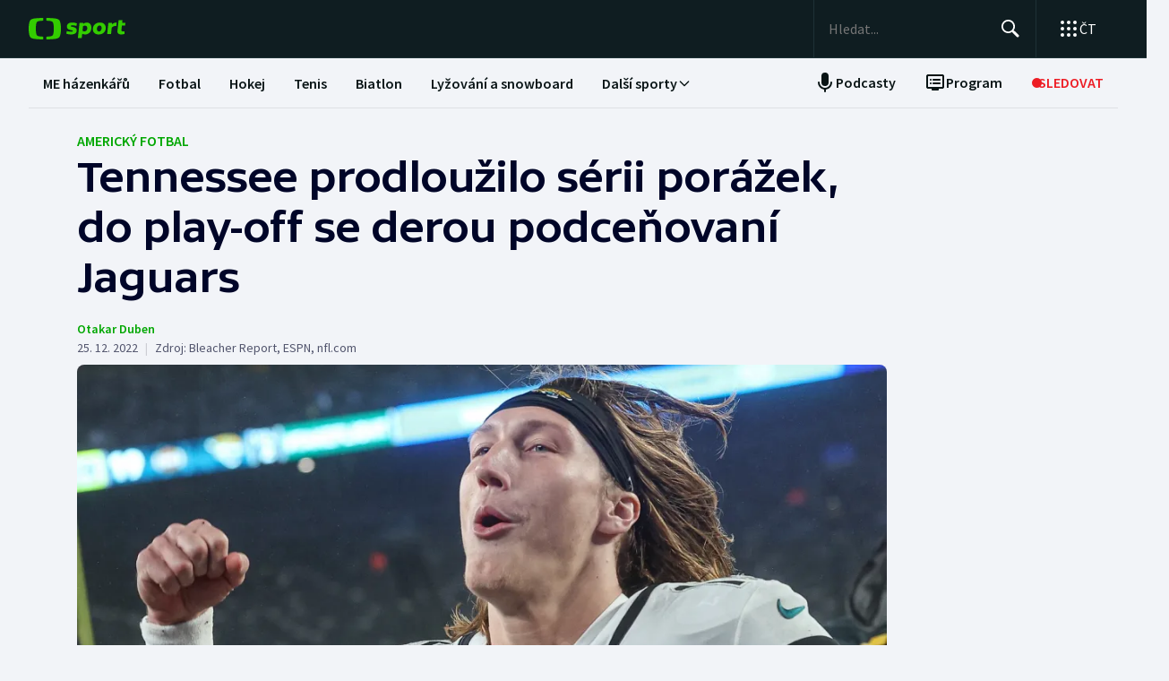

--- FILE ---
content_type: text/html; charset=utf-8
request_url: https://sport.ceskatelevize.cz/clanek/americky-fotbal/tennessee-prodlouzilo-serii-porazek-do-play-off-se-derou-podcenovani-jaguars-21938
body_size: 85244
content:
<!DOCTYPE html><html lang="cs" data-sentry-element="Html" data-sentry-component="MyDocument" data-sentry-source-file="_document.tsx"><head data-sentry-element="Head" data-sentry-source-file="_document.tsx"><meta charSet="utf-8"/><meta content="initial-scale=1.0, width=device-width" name="viewport" data-sentry-element="meta" data-sentry-source-file="_app.tsx"/><meta name="publisher" content="ČT sport, Česká televize" data-sentry-element="meta" data-sentry-source-file="_app.tsx"/><meta name="language" content="cs" data-sentry-element="meta" data-sentry-source-file="_app.tsx"/><meta name="theme-color" content="#ffffff" data-sentry-element="meta" data-sentry-source-file="_app.tsx"/><link rel="icon" type="image/png" href="/static/favicon-96x96.png" sizes="96x96"/><link rel="icon" type="image/svg+xml" href="/static/favicon.svg"/><link rel="shortcut icon" href="/static/favicon.ico"/><link rel="apple-touch-icon" sizes="180x180" href="/static/apple-touch-icon.png"/><meta name="apple-mobile-web-app-title" content="ČT sport"/><link rel="manifest" href="/static/site-v2.webmanifest"/><link rel="canonical" href="https://sport.ceskatelevize.cz/clanek/americky-fotbal/tennessee-prodlouzilo-serii-porazek-do-play-off-se-derou-podcenovani-jaguars-21938"/><link rel="stylesheet" href="https://ctfs.ceskatelevize.cz/static/scripts/cmp/v2.1/orestbida/brands/ctsport-light.css"/><title>Tennessee prodloužilo sérii porážek, do play-off se derou podceňovaní Jaguars — ČT sport — Česká televize</title><meta name="description" content="Jacksonville v posledních dvou draftech coby nejhorší tým sezony vybíralo jako první. Jaguars měli teprve sbírat zkušenosti a budovat tým kolem talentovaného Trevora Lawrence. Turbulentní průběh letošního ročníku ale běh věcí poněkud urychlil. Ještě na konci října měli Jags na kontě pouhé dvě výhry, dva týdny před koncem základní části vede tým ze severu Floridy svou divizi a postup do play-off má ve svých rukou. Svůj podíl na tom má také mizerná forma Tennessee, Titans ztratili už pátý zápas za sebou. Účast ve vyřazovací části si zajistily Baltimore a Cincinnati."/><meta name="robots" content="index, follow"/><meta name="author" content="Otakar Duben"/><meta property="og:title" content="Tennessee prodloužilo sérii porážek, do play-off se derou podceňovaní Jaguars"/><meta property="og:description" content="Jacksonville v posledních dvou draftech coby nejhorší tým sezony vybíralo jako první. Jaguars měli teprve sbírat zkušenosti a budovat tým kolem talentovaného Trevora Lawrence. Turbulentní průběh letošního ročníku ale běh věcí poněkud urychlil. Ještě na konci října měli Jags na kontě pouhé dvě výhry, dva týdny před koncem základní části vede tým ze severu Floridy svou divizi a postup do play-off má ve svých rukou. Svůj podíl na tom má také mizerná forma Tennessee, Titans ztratili už pátý zápas za sebou. Účast ve vyřazovací části si zajistily Baltimore a Cincinnati."/><meta property="og:image" content="https://fs2-sport.ceskatelevize.cz/image/Y2E3NWQ4NDdiMjhkZTdmNGOzC2G5ls39fEymAzsejGNL94JNKr5BYTbl7TRw1IrmA9KTjILn3YtFjNEzbvn1oIBQpoP8Kmoa6KtYqONzMnry9BUkyF4s0LFhW5dqYPUgWXZKT2LqNoVjn9wMkqhqvbU_ncFJGZaq8M9SpjOoNT6Ykn7Beb4VuYdbohcwdz3E.jpg?width=1280"/><meta property="og:type" content="article"/><script type="application/ld+json">{"@context":"https://schema.org","@type":"Article","headline":"Tennessee prodloužilo sérii porážek, do play-off se derou podceňovaní Jaguars","description":"Jacksonville v posledních dvou draftech coby nejhorší tým sezony vybíralo jako první. Jaguars měli teprve sbírat zkušenosti a budovat tým kolem talentovaného Trevora Lawrence. Turbulentní průběh letošního ročníku ale běh věcí poněkud urychlil. Ještě na konci října měli Jags na kontě pouhé dvě výhry, dva týdny před koncem základní části vede tým ze severu Floridy svou divizi a postup do play-off má ve svých rukou. Svůj podíl na tom má také mizerná forma Tennessee, Titans ztratili už pátý zápas za sebou. Účast ve vyřazovací části si zajistily Baltimore a Cincinnati.","datePublished":"2022-12-25T19:30:00+01:00","dateModified":"2022-12-25T19:30:00+01:00","author":[{"@type":"Person","name":"Otakar Duben"}],"publisher":{"@type":"Organization","name":"ČT sport — Česká televize","logo":{"@type":"ImageObject","url":"https://ctfs.ceskatelevize.cz/static/channels/ctsport.svg"}},"image":["https://fs2-sport.ceskatelevize.cz/image/Y2E3NWQ4NDdiMjhkZTdmNGOzC2G5ls39fEymAzsejGNL94JNKr5BYTbl7TRw1IrmA9KTjILn3YtFjNEzbvn1oIBQpoP8Kmoa6KtYqONzMnry9BUkyF4s0LFhW5dqYPUgWXZKT2LqNoVjn9wMkqhqvbU_ncFJGZaq8M9SpjOoNT6Ykn7Beb4VuYdbohcwdz3E.jpg?width=1024",{"@type":"ImageObject","url":"https://fs2-sport.ceskatelevize.cz/image/Y2E3NWQ4NDdiMjhkZTdmNGOzC2G5ls39fEymAzsejGNL94JNKr5BYTbl7TRw1IrmA9KTjILn3YtFjNEzbvn1oIBQpoP8Kmoa6KtYqONzMnry9BUkyF4s0LFhW5dqYPUgWXZKT2LqNoVjn9wMkqhqvbU_ncFJGZaq8M9SpjOoNT6Ykn7Beb4VuYdbohcwdz3E.jpg?width=1024","caption":"Trevor Lawrence","creditText":"Zdroj: USA TODAY Sports, Vincent Carchietta"}],"mainEntityOfPage":{"@type":"WebPage","@id":"https://sport.ceskatelevize.cz/clanek/americky-fotbal/tennessee-prodlouzilo-serii-porazek-do-play-off-se-derou-podcenovani-jaguars-21938"},"keywords":"Americký fotbal"}</script><meta name="next-head-count" content="22"/><script id="google-tag-manager" nonce="YzVkMzc3MWItZmFkNi00ZWNmLWIzZDItZDAzZGY4OGM3Yjcx" data-sentry-element="Script" data-sentry-source-file="_document.tsx" data-nscript="beforeInteractive">
                        var dataLayer = dataLayer || [];dataLayer.push({
                            "page": { "section": "Sport" },
                            "app": {"version": "1.4.3", "platform": "Web"}
                        });

                        (function(w,d,s,l,i){w[l]=w[l]||[];w[l].push({'gtm.start':
                        new Date().getTime(),event:'gtm.js'});var f=d.getElementsByTagName(s)[0],
                        j=d.createElement(s),dl=l!='dataLayer'?'&l='+l:'';j.async=true;j.src=
                        'https://www.googletagmanager.com/gtm.js?id='+i+dl;var n=d.querySelector('[nonce]');
                        n&&j.setAttribute('nonce',n.nonce||n.getAttribute('nonce'));f.parentNode.insertBefore(j,f);
                        })(window,document,'script','dataLayer','GTM-WR543Z2');
                  </script><link nonce="YzVkMzc3MWItZmFkNi00ZWNmLWIzZDItZDAzZGY4OGM3Yjcx" rel="preload" href="/_next/static/css/7dd8dd55096f8c7f.css" as="style"/><link nonce="YzVkMzc3MWItZmFkNi00ZWNmLWIzZDItZDAzZGY4OGM3Yjcx" rel="stylesheet" href="/_next/static/css/7dd8dd55096f8c7f.css" data-n-g=""/><link nonce="YzVkMzc3MWItZmFkNi00ZWNmLWIzZDItZDAzZGY4OGM3Yjcx" rel="preload" href="/_next/static/css/e154f13ff999446f.css" as="style"/><link nonce="YzVkMzc3MWItZmFkNi00ZWNmLWIzZDItZDAzZGY4OGM3Yjcx" rel="stylesheet" href="/_next/static/css/e154f13ff999446f.css" data-n-p=""/><noscript data-n-css="YzVkMzc3MWItZmFkNi00ZWNmLWIzZDItZDAzZGY4OGM3Yjcx"></noscript><script defer="" nonce="YzVkMzc3MWItZmFkNi00ZWNmLWIzZDItZDAzZGY4OGM3Yjcx" nomodule="" src="/_next/static/chunks/polyfills-42372ed130431b0a.js"></script><script src="/_next/static/chunks/webpack-fee2e1a957ce3409.js" nonce="YzVkMzc3MWItZmFkNi00ZWNmLWIzZDItZDAzZGY4OGM3Yjcx" defer=""></script><script src="/_next/static/chunks/framework-bd6074be037b6db6.js" nonce="YzVkMzc3MWItZmFkNi00ZWNmLWIzZDItZDAzZGY4OGM3Yjcx" defer=""></script><script src="/_next/static/chunks/main-9e795c2d2d455421.js" nonce="YzVkMzc3MWItZmFkNi00ZWNmLWIzZDItZDAzZGY4OGM3Yjcx" defer=""></script><script src="/_next/static/chunks/pages/_app-bec2b5d0de4e380d.js" nonce="YzVkMzc3MWItZmFkNi00ZWNmLWIzZDItZDAzZGY4OGM3Yjcx" defer=""></script><script src="/_next/static/chunks/2852872c-a03592b65a1c5eec.js" nonce="YzVkMzc3MWItZmFkNi00ZWNmLWIzZDItZDAzZGY4OGM3Yjcx" defer=""></script><script src="/_next/static/chunks/4cf7fb95-1d0f48fa8d72b530.js" nonce="YzVkMzc3MWItZmFkNi00ZWNmLWIzZDItZDAzZGY4OGM3Yjcx" defer=""></script><script src="/_next/static/chunks/634-69af165b92e25f04.js" nonce="YzVkMzc3MWItZmFkNi00ZWNmLWIzZDItZDAzZGY4OGM3Yjcx" defer=""></script><script src="/_next/static/chunks/887-3b4a4ef5f9157ed4.js" nonce="YzVkMzc3MWItZmFkNi00ZWNmLWIzZDItZDAzZGY4OGM3Yjcx" defer=""></script><script src="/_next/static/chunks/35-7d4bbc7d0a9c633a.js" nonce="YzVkMzc3MWItZmFkNi00ZWNmLWIzZDItZDAzZGY4OGM3Yjcx" defer=""></script><script src="/_next/static/chunks/421-d49c2615e882d556.js" nonce="YzVkMzc3MWItZmFkNi00ZWNmLWIzZDItZDAzZGY4OGM3Yjcx" defer=""></script><script src="/_next/static/chunks/pages/article/%5B...slug%5D-85c46135a4679103.js" nonce="YzVkMzc3MWItZmFkNi00ZWNmLWIzZDItZDAzZGY4OGM3Yjcx" defer=""></script><script src="/_next/static/3CPGa6H1DpdOJV76pX0wt/_buildManifest.js" nonce="YzVkMzc3MWItZmFkNi00ZWNmLWIzZDItZDAzZGY4OGM3Yjcx" defer=""></script><script src="/_next/static/3CPGa6H1DpdOJV76pX0wt/_ssgManifest.js" nonce="YzVkMzc3MWItZmFkNi00ZWNmLWIzZDItZDAzZGY4OGM3Yjcx" defer=""></script><style nonce="YzVkMzc3MWItZmFkNi00ZWNmLWIzZDItZDAzZGY4OGM3Yjcx"></style></head><body class="global-header-fixed"><div id="__next"><div class="_1j4k9yck4 ct-base" data-testid="theme-provider"><div class="ct-shared ct-light"><div class="ctsport"><div class="header-wrapper"><div class="_1j4k9yck4 ct-base" data-testid="theme-provider"><div class="_1pvtywth" style="height:0"></div><header class="_1pvtywte lightBg _1pvtywtd main-header" data-testid="header"><div class="_1pvtywt4 _1pvtywtr _1pvtywt8"><div class="_1pvtywt5"><a class="_1pvtywti _1pvtywtp _1pvtywtk" data-testid="header-logo-sport" href="/" title="Odkaz na domovskou stránku"><svg fill="none" viewBox="0 0 108 24" xmlns="http://www.w3.org/2000/svg"><path clip-rule="evenodd" d="M35.622 17.429c.334-1.95.433-4.022.433-5.43s-.099-3.48-.433-5.428C34.82 1.892 33.585.835 26.963.313 24.558.126 21.953.033 19.841 0v3.079c1 .035 2.12.101 3.167.212 3.692.387 4.38 1.175 4.827 4.664.186 1.454.242 2.996.242 4.047 0 1.047-.056 2.592-.242 4.042-.446 3.487-1.135 4.275-4.827 4.663a47 47 0 0 1-3.167.212V24c2.113-.033 4.717-.127 7.122-.315 6.622-.52 7.856-1.579 8.66-6.256M16.215 0c-2.113.033-4.717.126-7.123.313-6.62.522-7.856 1.58-8.66 6.258C.099 8.52 0 10.59 0 12c0 1.407.098 3.48.433 5.429.803 4.677 2.038 5.735 8.659 6.256 2.406.188 5.01.282 7.123.315v-3.08a47 47 0 0 1-3.17-.213c-3.69-.388-4.38-1.176-4.826-4.663a34 34 0 0 1-.241-4.042c0-1.05.055-2.593.241-4.047.447-3.49 1.136-4.277 4.827-4.664 1.049-.11 2.167-.177 3.169-.212zm32.688 5.135c-3.27 0-6.228 1.065-6.228 4.496 0 3.03 2.777 3.605 4.738 4.012 1.071.221 1.899.393 1.899.886 0 .59-.386.851-1.732.851-1.443 0-2.982-.165-5.002-.733l-.625 2.863c1.467.639 3.51.97 5.483.97 3.246 0 6.228-1.254 6.228-4.495 0-3.031-2.777-3.606-4.739-4.013-1.07-.221-1.898-.393-1.898-.886 0-.472.313-.85 1.732-.85.961 0 2.5.165 4.52.732l.626-2.863c-1.468-.638-3.271-.97-5.002-.97m7.84.355h4.088l.145 1.041c1.178-.923 2.573-1.396 3.871-1.396 2.719 0 5.17 1.917 5.17 5.821 0 5.064-3.678 7.524-6.853 7.524-1.299 0-2.38-.236-3.39-.804l-.53 4.921h-4.328zm5.435 9.536a3.8 3.8 0 0 1-2.043-.615l.552-5.206c.698-.402 1.467-.615 2.165-.615 1.418 0 2.573.851 2.573 2.768 0 2.556-1.563 3.668-3.247 3.668m17.389-9.89c4.087 0 6.516 2.484 6.516 5.985 0 4.236-3.174 7.36-7.96 7.36-4.087 0-6.516-2.485-6.516-5.987 0-4.236 3.198-7.359 7.96-7.359m1.923 6.246c0 2.177-1.346 3.786-3.006 3.786-1.37 0-2.284-1.207-2.284-2.934 0-2.177 1.347-3.786 3.006-3.786 1.37 0 2.285 1.207 2.284 2.934m16.353-2.271a10 10 0 0 0-1.13-.072c-1.708 0-2.79.592-3.993 1.94l-.745 7.146h-4.328L88.993 5.49h4.088l.097 1.87c.865-1.35 2.957-2.343 5.097-2.2zM108 5.49h-3.607l.337-3.029h-4.305L99.127 14.34c-.481 4.425 4.208 4.71 7.959 3.55v-3.005c-2.02.331-3.703.213-3.559-1.23l.529-5.088h3.608z" fill="#3C0" fill-rule="evenodd"></path></svg></a><div class="_1pvtywt6"><div class="dxk0kk0 dxk0kk3 dxk0kk2"><input aria-label="Hledat" class="dxk0kk5 dxk0kk6 dxk0kk9" data-testid="search-input" id="search-input" placeholder="Hledat..." role="searchbox" type="text" value=""/><div class="dxk0kka"><button aria-label="Hledat" class="_1pvtywt0 dxk0kkb _1pvtywt2" data-testid="search-button" title="Hledat" type="button"><svg viewBox="0 0 24 24" xmlns="http://www.w3.org/2000/svg" class="_1pvtywt1"><path clip-rule="evenodd" d="M9.5 2a7.5 7.5 0 0 1 5.83 12.22c.404-.066.83.034 1.17.302l.115.102 4.43 4.3a1.5 1.5 0 0 1-1.974 2.254l-.116-.102-4.43-4.3a1.5 1.5 0 0 1-.43-1.348A7.5 7.5 0 1 1 9.5 2m0 1.8a5.7 5.7 0 1 0 0 11.4 5.7 5.7 0 0 0 0-11.4" fill="currentColor" fill-rule="evenodd"></path></svg></button><button aria-label="Zavřít" class="_1pvtywt0 dxk0kkc dxk0kkd dxk0kkg _1pvtywt2 hidden" data-testid="close-button" title="Zavřít" type="button"><svg viewBox="0 0 24 24" xmlns="http://www.w3.org/2000/svg" class="_1pvtywt1"><path clip-rule="evenodd" d="m5.613 4.21.094.083L12 10.585l6.293-6.292a1 1 0 0 1 1.497 1.32l-.083.094L13.415 12l6.292 6.293a1 1 0 0 1-1.32 1.497l-.094-.083L12 13.415l-6.293 6.292a1 1 0 0 1-1.497-1.32l.083-.094L10.585 12 4.293 5.707a1 1 0 0 1 1.32-1.497" fill="currentColor" fill-rule="evenodd"></path></svg></button></div></div><div class="_1pvtywtp"><div class="valuwad" data-testid="products-drawer"><button class="_1pvtywt0 _1pvtywt2 valuwa3 valuwa1 valuwa0" data-testid="products-drawer-button" title="Otevřít seznam webů ČT" type="button"><span class="_1pvtywt1"><svg viewBox="0 0 24 24" xmlns="http://www.w3.org/2000/svg"><path clip-rule="evenodd" d="M19 17a2 2 0 1 1 0 4 2 2 0 0 1 0-4m-7 0a2 2 0 1 1 0 4 2 2 0 0 1 0-4m-7 0a2 2 0 1 1 0 4 2 2 0 0 1 0-4m14-7a2 2 0 1 1 0 4 2 2 0 0 1 0-4m-7 0a2 2 0 1 1 0 4 2 2 0 0 1 0-4m-7 0a2 2 0 1 1 0 4 2 2 0 0 1 0-4m14-7a2 2 0 1 1 0 4 2 2 0 0 1 0-4m-7 0a2 2 0 1 1 0 4 2 2 0 0 1 0-4M5 3a2 2 0 1 1 0 4 2 2 0 0 1 0-4" fill="currentColor" fill-rule="evenodd"></path></svg></span><p class="aqbqb0 aqbqb2 aqbqb6 aqbqb9 aqbqb1a aqbqb1c aqbqb1g aqbqb1p aqbqb1x valuwa7 valuwai">ČT</p></button><div class="valuwae"><div aria-label="Seznam webů ČT" class="valuwah valuwag closed" data-testid="products-drawer-popup" id="products-drawer-popup" role="dialog" tabindex="-1" data-floating-ui-focusable=""><ul class="valuwaj valuwak" data-testid="product-links"><li class="valuwal" title="Česká Televize"><a href="https://ceskatelevize.cz/" tabindex="-1" title="Česká Televize"><svg fill="none" viewBox="0 0 168 24" xmlns="http://www.w3.org/2000/svg" class="valuwan"><path clip-rule="evenodd" d="M160.496 8.258c-3.265 0-5.002 2.172-5.002 4.905 0 3.435 2.387 4.906 5.212 4.906 1.264 0 2.651-.263 3.809-.683l-.228-2.05c-1.124.263-2.142.438-3.054.438-1.439 0-2.457-.473-2.808-1.612h6.423c.649-2.82-.684-5.904-4.352-5.904m1.597 3.82h-3.633c.298-.982 1-1.718 2.018-1.718.948 0 1.615.526 1.615 1.717m-15.915 5.728h8.354v-2.102h-4.668v-.07l4.493-5.01V8.52h-8.003v2.103h4.335v.07l-4.511 5.028zm-1.696-11.563c0-.946-.404-1.437-1.702-1.437s-1.703.49-1.703 1.437c0 .928.404 1.419 1.703 1.419s1.702-.49 1.702-1.419m-7.73 11.563 3.528-9.286h-3.019l-2.211 6.378h-.07l-2.212-6.378h-3.088l3.545 9.286zm-7.645-3.644c.649-2.82-.684-5.904-4.352-5.904-3.265 0-5.002 2.172-5.002 4.905 0 3.435 2.387 4.906 5.212 4.906 1.264 0 2.65-.263 3.809-.683l-.229-2.05c-1.123.263-2.141.438-3.053.438-1.44 0-2.457-.473-2.808-1.612zm-2.755-2.085h-3.633c.298-.981 1-1.717 2.018-1.717.948 0 1.615.526 1.615 1.717m-11.291 5.73h2.879V5.226h-2.879zm-1.895-3.645c.65-2.82-.684-5.904-4.352-5.904-3.265 0-5.002 2.172-5.002 4.905 0 3.435 2.387 4.906 5.212 4.906 1.264 0 2.65-.263 3.809-.683l-.228-2.05c-1.123.263-2.142.438-3.054.438-1.439 0-2.457-.473-2.808-1.612zm-2.755-2.085h-3.633c.298-.981 1-1.717 2.018-1.717.948 0 1.615.526 1.615 1.717m-9.702 2.75v-4.204h2.106V8.52h-2.106V6.278h-2.545l-.333 2.242-1.404.176v1.927h1.404v4.503c0 3.1 2.703 3.311 5.159 2.523l-.228-2.033c-1.474.245-2.053.035-2.053-.788m-11.96 2.98h2.702v-6.308c0-2.4-1.983-3.241-4.176-3.241-1.44 0-2.966.35-4.055.928l.246 2.033a9.7 9.7 0 0 1 3.352-.631c1.07 0 1.755.35 1.755 1.209v.35c-3.159-.683-5.967.28-5.967 3.049 0 1.717 1.351 2.873 3.036 2.873 1.176 0 2.142-.35 2.931-1.069zm-.176-2.646c-.386.455-1.123.823-1.737.823-.702 0-1.264-.333-1.264-.981 0-.946.983-1.472 3.001-.999zm-.544-7.429 2.387-2.82h-3.23l-1.474 2.82zm-9.367 5.081v-.07l3.316-4.223h-3.264l-3.3 4.416 3.458 4.87h3.458zm-6.354 4.993h2.879V5.226h-2.879zm-7.023-6.692c0-.474.28-.736 1.351-.736.737 0 1.86.14 3.282.543l.246-1.963c-1.106-.455-2.44-.7-3.668-.7-2.159 0-4.072.736-4.072 2.943 0 3.82 5.318 2.733 5.318 4.03 0 .508-.386.718-1.386.718-1.018 0-2.16-.123-3.616-.543l-.228 1.962c1.123.473 2.615.701 4.001.701 2.194 0 4.09-.858 4.09-2.926 0-3.837-5.318-2.733-5.318-4.03m-4.282 3.048c.65-2.82-.684-5.904-4.352-5.904-3.265 0-5.002 2.172-5.002 4.905 0 3.435 2.387 4.906 5.212 4.906 1.264 0 2.65-.263 3.809-.683l-.228-2.05c-1.124.263-2.141.438-3.054.438-1.44 0-2.457-.473-2.808-1.612zm-2.755-2.085h-3.633c.298-.981 1-1.717 2.018-1.717.948 0 1.615.526 1.615 1.717m-13.95-.07c0-2.19 1.264-3.592 3.528-3.592 1.123 0 1.965.246 2.825.404l.246-2.278a10.2 10.2 0 0 0-3.457-.596c-4.107 0-6.248 2.716-6.248 6.08 0 3.504 2.141 6.044 6.248 6.044 1.21 0 2.387-.21 3.457-.613l-.245-2.26c-.86.158-1.685.385-2.826.385-2.247 0-3.528-1.226-3.528-3.574m4.58-6.623 1.879-2.61h-2.738l-.807 1.314-.808-1.314H43.65l1.878 2.61zm92.463 12.422h2.878V8.52h-2.878zM8.86.313C11.206.126 13.744.033 15.804 0v3.08a45 45 0 0 0-3.09.21C9.118 3.68 8.446 4.467 8.01 7.956a35 35 0 0 0-.235 4.047c0 1.047.054 2.592.235 4.042.435 3.487 1.107 4.275 4.704 4.663 1.023.11 2.112.177 3.089.212V24c-2.06-.033-4.598-.126-6.942-.315-6.453-.52-7.656-1.58-8.44-6.257C.097 15.48 0 13.407 0 12s.096-3.48.422-5.428C1.205 1.893 2.408.835 8.86.313" fill="#041E42" fill-rule="evenodd"></path><path clip-rule="evenodd" d="M35.117 12c0 1.407-.096 3.48-.422 5.428-.783 4.678-1.986 5.736-8.44 6.257-2.344.188-4.882.282-6.94.315v-3.081a44 44 0 0 0 3.086-.212c3.598-.388 4.27-1.176 4.704-4.663.182-1.45.236-2.995.236-4.042a35 35 0 0 0-.236-4.047C26.67 4.465 26 3.679 22.401 3.29a45 45 0 0 0-3.087-.212V0c2.06.033 4.597.125 6.942.313 6.453.522 7.656 1.58 8.439 6.258.326 1.948.422 4.02.422 5.428" fill="#ED1C24" fill-rule="evenodd"></path></svg></a></li><li class="valuwal" title="iVysílání"><a href="https://ceskatelevize.cz/ivysilani/" tabindex="-1" title="iVysílání"><svg fill="none" viewBox="0 0 117 24" xmlns="http://www.w3.org/2000/svg" class="valuwam"><path clip-rule="evenodd" d="M115.151 8.188h-2.914v9.342h2.914zM117 4.557h-3.268l-1.493 2.837h2.345zm-16.293 12.97h2.914V10.83a4.2 4.2 0 0 1 1.955-.547c.869 0 1.58.423 1.58 1.675v5.568h2.896v-5.568c0-2.89-1.457-4.037-3.251-4.037a5.5 5.5 0 0 0-3.18 1.04l-.181-.774h-2.735v9.341zm-3.225-12.97h-3.269L92.72 7.394h2.346zm-4.903 10.151c0-.951.996-1.481 3.04-1.005v1.164a2.55 2.55 0 0 1-1.76.828c-.71 0-1.28-.334-1.28-.986zm-3.002.195c0 1.727 1.368 2.89 3.074 2.89a4.24 4.24 0 0 0 2.968-1.074l.177.81h2.737V11.18c0-2.414-2.008-3.26-4.23-3.26a9.25 9.25 0 0 0-4.103.934l.249 2.044a9.9 9.9 0 0 1 3.393-.635c1.084 0 1.776.353 1.776 1.217v.352c-3.197-.686-6.04.282-6.04 3.067zm-4.504 2.622h2.915V4.872h-2.915zM82.55 8.183h-2.914v9.342h2.914zm1.849-3.63h-3.269L79.637 7.39h2.345zm-9.276 10.38c0 .51-.39.722-1.403.722a12.9 12.9 0 0 1-3.66-.546l-.232 1.974a11.1 11.1 0 0 0 4.052.705c2.22 0 4.14-.865 4.14-2.944 0-3.86-5.384-2.75-5.384-4.053 0-.476.284-.74 1.368-.74 1.127.036 2.244.22 3.323.547l.248-1.974a10.1 10.1 0 0 0-3.713-.706c-2.185 0-4.121.741-4.121 2.961 0 3.842 5.382 2.75 5.382 4.053m-13.454-6.75h-3.126l3.57 9.342h.533l-1.28 3.33h3.057l4.85-12.67h-3.054L63.96 14.6h-.052zM49.605 5.857h-3.198l4.441 11.666h3.566l4.424-11.666H55.71l-3.02 8.741h-.071zm-7.652.035c0 .935.409 1.427 1.724 1.427S45.4 6.828 45.4 5.893c0-.952-.409-1.444-1.724-1.444s-1.724.492-1.724 1.444m.266 11.63h2.905v-9.34h-2.913v9.34zM8.971.313C11.345.126 13.915.033 16 0v3.08c-.989.034-2.092.1-3.127.21C9.23 3.68 8.55 4.467 8.11 7.956a34 34 0 0 0-.238 4.047c0 1.047.055 2.592.238 4.042.441 3.487 1.121 4.275 4.763 4.663 1.035.11 2.138.177 3.127.212V24a116 116 0 0 1-7.029-.315c-6.532-.52-7.751-1.58-8.544-6.257C.097 15.48 0 13.407 0 12s.097-3.48.427-5.428C1.22 1.893 2.44.835 8.971.313" fill="#041E42" fill-rule="evenodd"></path><path clip-rule="evenodd" d="M35.556 12c0 1.407-.098 3.48-.428 5.428-.792 4.678-2.01 5.736-8.544 6.257a116 116 0 0 1-7.029.315v-3.081a45 45 0 0 0 3.126-.212c3.643-.388 4.323-1.176 4.763-4.663a34 34 0 0 0 .239-4.042c0-1.051-.055-2.593-.24-4.047-.44-3.49-1.119-4.276-4.762-4.664a46 46 0 0 0-3.126-.212V0c2.086.033 4.655.125 7.029.313 6.533.522 7.752 1.58 8.544 6.258.33 1.948.428 4.02.428 5.428" fill="#ED1C24" fill-rule="evenodd"></path></svg></a></li><li class="valuwal" title="ČT24"><a href="https://ct24.ceskatelevize.cz" tabindex="-1" title="ČT24"><svg fill="none" viewBox="0 0 77 24" xmlns="http://www.w3.org/2000/svg" class="valuwam"><path clip-rule="evenodd" d="M69.093 13.244h-4.358v-.117l4.238-6.131h.12v6.25zm0 8.126h5.561v-4.108H77v-4.018h-2.346V1.667h-6.342l-9.08 11.577v4.018h9.86zm-20.531-4.018c.75-2.53 9.47-3.928 9.47-10.239 0-4.166-3.729-5.893-7.937-5.893a14.07 14.07 0 0 0-7.635 2.322l1.472 3.75c1.715-.952 3.548-1.637 5.292-1.637 1.652 0 3.035.625 3.035 1.934 0 4.197-9.65 4.108-9.65 12.085q-.003.852.121 1.696h15.24v-4.018zM9.034.314c2.39-.188 4.979-.28 7.078-.314v3.08c-.995.035-2.104.1-3.148.212-3.668.388-4.353 1.175-4.797 4.663a34.4 34.4 0 0 0 0 8.089c.444 3.486 1.129 4.275 4.797 4.663 1.043.11 2.153.176 3.148.212V24c-2.1-.033-4.687-.128-7.078-.314-6.579-.521-7.805-1.58-8.605-6.257a34.6 34.6 0 0 1 0-10.856C1.229 1.895 2.455.839 9.034.315zM35.83 12a34 34 0 0 1-.43 5.429c-.798 4.677-2.025 5.736-8.605 6.256-2.39.19-4.978.282-7.077.315v-3.081a46 46 0 0 0 3.147-.212c3.67-.389 4.352-1.175 4.797-4.663.32-2.687.32-5.401 0-8.088-.445-3.49-1.128-4.276-4.797-4.664a47 47 0 0 0-3.147-.213V0c2.1.033 4.687.127 7.078.313 6.579.522 7.806 1.58 8.603 6.256.289 1.796.433 3.611.43 5.43z" fill="url(#CT24_svg__a)" fill-rule="evenodd"></path><defs><linearGradient gradientUnits="userSpaceOnUse" id="CT24_svg__a" x1="0" x2="0" y1="0" y2="24"><stop stop-color="#00BEFF"></stop><stop offset="1" stop-color="#043CDC"></stop></linearGradient></defs></svg></a></li><li class="valuwal" title="ČT Déčko"><a href="https://decko.ceskatelevize.cz" tabindex="-1" title="ČT Déčko"><svg fill="none" viewBox="0 0 71 24" xmlns="http://www.w3.org/2000/svg" class="valuwam"><path clip-rule="evenodd" d="M48.908 4.82c-.233-1.27-1.089-1.949-3.087-1.949-1.997 0-2.852.68-3.084 1.949q-.072.42-.069.846c0 1.783.75 2.766 3.153 2.766s3.156-.982 3.156-2.766a4.7 4.7 0 0 0-.07-.846m-3.087 9.826c-2.403 0-3.153.981-3.153 2.795-.035.608.11 1.213.417 1.74.446.67 1.293 1.024 2.738 1.024 1.444 0 2.29-.354 2.737-1.023a3.1 3.1 0 0 0 .418-1.741c-.001-1.814-.753-2.795-3.157-2.795m25.033-5.039a8.74 8.74 0 0 0-2.27-4.787c-1.963-2.058-5.028-3.124-8.851-3.124h-7.301v19.685h7.3c3.202 0 5.872-.747 7.808-2.198a8.37 8.37 0 0 0 3.126-4.788c.228-.935.34-1.895.334-2.857a12.4 12.4 0 0 0-.146-1.931m-6.201 4.788c-.737 1.828-2.283 2.823-4.5 2.823H58.14V5.86h2.013c2.566 0 4.234 1.333 4.786 3.748a8.7 8.7 0 0 1 .202 1.93 7.7 7.7 0 0 1-.489 2.858M9.039.315A118 118 0 0 1 16.12.002V3.08c-.997.035-2.108.101-3.151.212-3.669.388-4.355 1.175-4.798 4.664a34 34 0 0 0 0 8.088c.443 3.487 1.129 4.275 4.798 4.664 1.043.11 2.154.177 3.15.212V24c-2.1-.033-4.689-.127-7.081-.315-6.582-.52-7.81-1.58-8.609-6.256a34.5 34.5 0 0 1 0-10.858C1.23 1.894 2.457.84 9.04.315M35.415 17.43c-.797 4.677-2.026 5.736-8.608 6.256-2.392.189-4.98.282-7.081.315v-3.08a45 45 0 0 0 3.149-.213c3.67-.388 4.355-1.176 4.798-4.663a34 34 0 0 0 0-8.088c-.443-3.49-1.128-4.277-4.798-4.665a47 47 0 0 0-3.149-.212V0c2.1.033 4.689.125 7.081.313 6.582.522 7.81 1.58 8.608 6.257.288 1.795.432 3.61.43 5.429a34 34 0 0 1-.43 5.43" fill="url(#CTDecko_svg__a)" fill-rule="evenodd"></path><defs><linearGradient gradientUnits="userSpaceOnUse" id="CTDecko_svg__a" x1="0.042" x2="0.042" y1="0.028" y2="24"><stop offset="0" stop-color="#4F8FD1"></stop><stop offset="0.199" stop-color="#4F8FD1"></stop><stop offset="0.2" stop-color="#B5BE34"></stop><stop offset="0.399" stop-color="#B5BE34"></stop><stop offset="0.4" stop-color="#FFC80C"></stop><stop offset="0.599" stop-color="#FFC80C"></stop><stop offset="0.601" stop-color="#F16523"></stop><stop offset="0.799" stop-color="#F16523"></stop><stop offset="0.8" stop-color="#DF1E31"></stop><stop offset="1" stop-color="#DF1E31"></stop></linearGradient></defs></svg></a></li><li class="valuwal" title="ČT Sport"><a href="https://sport.ceskatelevize.cz" tabindex="-1" title="ČT Sport"><svg fill="none" viewBox="0 0 108 24" xmlns="http://www.w3.org/2000/svg" class="valuwam"><path clip-rule="evenodd" d="M35.622 17.429c.334-1.95.433-4.022.433-5.43s-.099-3.48-.433-5.428C34.82 1.892 33.585.835 26.963.313 24.558.126 21.953.033 19.841 0v3.079c1 .035 2.12.101 3.167.212 3.692.387 4.38 1.175 4.827 4.664.186 1.454.242 2.996.242 4.047 0 1.047-.056 2.592-.242 4.042-.446 3.487-1.135 4.275-4.827 4.663a47 47 0 0 1-3.167.212V24c2.113-.033 4.717-.127 7.122-.315 6.622-.52 7.856-1.579 8.66-6.256M16.215 0c-2.113.033-4.717.126-7.123.313-6.62.522-7.856 1.58-8.66 6.258C.099 8.52 0 10.59 0 12c0 1.407.098 3.48.433 5.429.803 4.677 2.038 5.735 8.659 6.256 2.406.188 5.01.282 7.123.315v-3.08a47 47 0 0 1-3.17-.213c-3.69-.388-4.38-1.176-4.826-4.663a34 34 0 0 1-.241-4.042c0-1.05.055-2.593.241-4.047.447-3.49 1.136-4.277 4.827-4.664 1.049-.11 2.167-.177 3.169-.212zm32.688 5.135c-3.27 0-6.228 1.065-6.228 4.496 0 3.03 2.777 3.605 4.738 4.012 1.071.221 1.899.393 1.899.886 0 .59-.386.851-1.732.851-1.443 0-2.982-.165-5.002-.733l-.625 2.863c1.467.639 3.51.97 5.483.97 3.246 0 6.228-1.254 6.228-4.495 0-3.031-2.777-3.606-4.739-4.013-1.07-.221-1.898-.393-1.898-.886 0-.472.313-.85 1.732-.85.961 0 2.5.165 4.52.732l.626-2.863c-1.468-.638-3.271-.97-5.002-.97m7.84.355h4.088l.145 1.041c1.178-.923 2.573-1.396 3.871-1.396 2.719 0 5.17 1.917 5.17 5.821 0 5.064-3.678 7.524-6.853 7.524-1.299 0-2.38-.236-3.39-.804l-.53 4.921h-4.328zm5.435 9.536a3.8 3.8 0 0 1-2.043-.615l.552-5.206c.698-.402 1.467-.615 2.165-.615 1.418 0 2.573.851 2.573 2.768 0 2.556-1.563 3.668-3.247 3.668m17.389-9.89c4.087 0 6.516 2.484 6.516 5.985 0 4.236-3.174 7.36-7.96 7.36-4.087 0-6.516-2.485-6.516-5.987 0-4.236 3.198-7.359 7.96-7.359m1.923 6.246c0 2.177-1.346 3.786-3.006 3.786-1.37 0-2.284-1.207-2.284-2.934 0-2.177 1.347-3.786 3.006-3.786 1.37 0 2.285 1.207 2.284 2.934m16.353-2.271a10 10 0 0 0-1.13-.072c-1.708 0-2.79.592-3.993 1.94l-.745 7.146h-4.328L88.993 5.49h4.088l.097 1.87c.865-1.35 2.957-2.343 5.097-2.2zM108 5.49h-3.607l.337-3.029h-4.305L99.127 14.34c-.481 4.425 4.208 4.71 7.959 3.55v-3.005c-2.02.331-3.703.213-3.559-1.23l.529-5.088h3.608z" fill="#3C0" fill-rule="evenodd"></path></svg></a></li><li class="valuwal" title="ČT art"><a href="https://art.ceskatelevize.cz/" tabindex="-1" title="ČT art"><svg fill="none" viewBox="0 0 77 24" xmlns="http://www.w3.org/2000/svg" class="valuwam"><path clip-rule="evenodd" d="M.428 6.571a34.6 34.6 0 0 0 0 10.858c.795 4.677 2.017 5.736 8.567 6.256 2.38.189 4.956.282 7.046.315v-3.08a46 46 0 0 1-3.135-.213c-3.65-.388-4.333-1.176-4.775-4.663a34.4 34.4 0 0 1 0-8.088c.442-3.49 1.124-4.276 4.775-4.665a46 46 0 0 1 3.135-.212V0c-2.09.033-4.666.127-7.046.313C2.445.836 1.223 1.893.428 6.57zM26.674.313C24.294.126 21.718.033 19.63 0v3.08c.99.034 2.096.1 3.133.211 3.652.389 4.332 1.175 4.775 4.664.32 2.687.32 5.402 0 8.089-.441 3.487-1.123 4.275-4.775 4.663-1.037.111-2.143.177-3.133.213V24c2.09-.034 4.666-.128 7.045-.315 6.55-.521 7.772-1.58 8.567-6.256.57-3.597.57-7.261 0-10.858-.795-4.678-2.017-5.735-8.567-6.257M76.667 14.88c-1.948.33-2.755.047-2.755-1.015V8.57h2.848V5.499h-2.848V2.475h-3.8L69.635 5.5l-1.9.237V8.57h1.9v5.764c0 4.416 3.967 4.701 7.364 3.544zM61.48 7.366 61.171 5.5h-4.039v12.616h4.276v-7.134c1.259-1.63 2.47-2.15 4.846-1.867l.332-3.922c-2.327-.212-4.347.78-5.107 2.174m-13.028-2.22a12.3 12.3 0 0 0-5.677 1.298l.332 2.977a13.4 13.4 0 0 1 4.634-.849c1.377 0 2.208.425 2.208 1.417v.402c-3.99-.898-8.005.26-8.005 4.158 0 2.315 1.782 3.922 4.062 3.922a5.7 5.7 0 0 0 3.943-1.394l.238 1.04h4.038V9.56c0-3.307-2.755-4.416-5.771-4.416zm1.498 9.26a3.05 3.05 0 0 1-2.09 1.016c-.855 0-1.52-.402-1.52-1.158 0-1.157 1.21-1.772 3.61-1.205z" fill="#A4A3B6" fill-rule="evenodd"></path></svg></a></li><li class="valuwal" title="ČT edu"><a href="https://edu.ceskatelevize.cz/" tabindex="-1" title="ČT edu"><svg fill="none" viewBox="0 0 74 24" xmlns="http://www.w3.org/2000/svg" class="valuwam"><path clip-rule="evenodd" d="M47.244 18c1.294 0 2.675-.266 3.862-.692l-.248-2.075c-1.133.266-2.161.444-3.065.444-1.452 0-2.48-.48-2.834-1.632h6.484c.638-2.855-.69-5.977-4.411-5.977-3.278 0-5.032 2.2-5.032 4.966C42 16.51 44.41 18 47.244 18m1.417-6.065h-3.667c.301-.994 1.01-1.739 2.038-1.739.939 0 1.612.533 1.63 1.739M56.92 18a4.36 4.36 0 0 0 2.8-1.046l.177.78h2.71V5h-2.888v3.724c-.832-.46-1.683-.656-2.64-.656-2.178 0-4.464 1.65-4.464 4.966 0 3.334 2.126 4.966 4.305 4.966m1.046-2.359c-1.223 0-2.304-.833-2.304-2.607 0-1.773 1.081-2.59 2.304-2.59.566 0 1.204.178 1.753.55v4.08c-.549.372-1.187.567-1.753.567M67.923 18c1.187 0 2.25-.39 3.171-1.046l.178.78H74v-9.4h-2.906v6.74c-.602.354-1.31.567-1.948.567-.868 0-1.577-.443-1.577-1.702V8.334H64.68v5.605c0 2.908 1.453 4.061 3.242 4.061M15.99 0c-2.083.033-4.651.126-7.024.313-6.529.522-7.747 1.58-8.54 6.258C.097 8.519 0 10.59 0 11.999s.097 3.48.427 5.43c.792 4.677 2.01 5.735 8.539 6.256 2.373.189 4.94.282 7.024.315v-3.081a45 45 0 0 1-3.125-.212c-3.64-.388-4.32-1.176-4.76-4.663a34 34 0 0 1-.238-4.042c0-1.051.055-2.593.238-4.047.44-3.49 1.12-4.276 4.76-4.664a46 46 0 0 1 3.125-.212zM35.13 17.428c.33-1.948.427-4.021.427-5.429s-.098-3.48-.427-5.428c-.792-4.678-2.01-5.736-8.54-6.258C24.219.125 21.65.033 19.567 0v3.08c.987.034 2.09.1 3.124.21 3.64.389 4.32 1.176 4.76 4.665.183 1.454.238 2.996.238 4.047 0 1.047-.055 2.592-.239 4.042-.44 3.487-1.119 4.275-4.76 4.663-1.033.11-2.136.177-3.123.212V24c2.084-.033 4.652-.127 7.024-.315 6.529-.52 7.747-1.58 8.539-6.257" fill="#000" fill-rule="evenodd"></path></svg></a></li></ul><div><div class="_1a4s0rg0 _1a4s0rg2 _1a4s0rg4"><hr class="_1a4s0rg1"/></div></div><ul class="valuwaj" data-testid="primary-links"><li class="valuwa9"><a href="https://ceskatelevize.cz/zive/" tabindex="-1" class="aqbqb0 aqbqb2 aqbqb6 aqbqb9 aqbqb19 aqbqb1b aqbqb1h aqbqb1q aqbqb1y valuwab valuwaa">Živé vysílání</a></li><li class="valuwa9"><a href="https://ceskatelevize.cz/tv-program/" tabindex="-1" class="aqbqb0 aqbqb2 aqbqb6 aqbqb9 aqbqb19 aqbqb1b aqbqb1h aqbqb1q aqbqb1y valuwac valuwaa">TV program</a></li></ul><div><div class="_1a4s0rg0 _1a4s0rg2 _1a4s0rg4"><hr class="_1a4s0rg1"/></div></div><ul class="valuwaj" data-testid="secondary-links"><li class="valuwa9"><a href="https://ct24.ceskatelevize.cz/pocasi" tabindex="-1" class="aqbqb0 aqbqb2 aqbqb6 aqbqb9 aqbqb19 aqbqb1c aqbqb1g aqbqb1p aqbqb1y valuwac valuwaa">Počasí</a></li><li class="valuwa9"><a href="https://teletext.ceskatelevize.cz/" tabindex="-1" class="aqbqb0 aqbqb2 aqbqb6 aqbqb9 aqbqb19 aqbqb1c aqbqb1g aqbqb1p aqbqb1y valuwac valuwaa">Teletext</a></li><li class="valuwa9"><a href="https://eshop.ceskatelevize.cz/" tabindex="-1" class="aqbqb0 aqbqb2 aqbqb6 aqbqb9 aqbqb19 aqbqb1c aqbqb1g aqbqb1p aqbqb1y valuwac valuwaa">E-shop</a></li><li class="valuwa9"><a href="https://ceskatelevize.cz/vse-o-ct/" tabindex="-1" class="aqbqb0 aqbqb2 aqbqb6 aqbqb9 aqbqb19 aqbqb1c aqbqb1g aqbqb1p aqbqb1y valuwac valuwaa">Vše o ČT</a></li><li class="valuwa9"><a href="https://poplatky.ceskatelevize.cz/domacnost" tabindex="-1" class="aqbqb0 aqbqb2 aqbqb6 aqbqb9 aqbqb19 aqbqb1c aqbqb1g aqbqb1p aqbqb1y valuwac valuwaa">TV poplatky</a></li><li class="valuwa9"><a href="https://ceskatelevize.cz/vse-o-ct/kontakty/" tabindex="-1" class="aqbqb0 aqbqb2 aqbqb6 aqbqb9 aqbqb19 aqbqb1c aqbqb1g aqbqb1p aqbqb1y valuwac valuwaa">Kontakty</a></li></ul></div></div></div></div></div></div></div><div class="_1pvtywt9"><nav class="qs2lx60 qs2lx61"><div class="qs2lx63" data-testid="product-nav-main-links"><ul aria-label="Hlavní" class="qs2lx66 qs2lx6i qs2lx64"><li class="qs2lx67" data-item-id="nav-item-0"><a href="/rubrika/hazena/mistrovstvi-evropy-hazenkaru-247" role="menuitem" aria-label="ME házenkářů" class="qs2lx68 qs2lx69" data-testid="product-nav-item" id="nav-item-0"><span data-testid="product-nav-item-title" class="aqbqb0 aqbqb2 aqbqb6 aqbqb9 aqbqb1a aqbqb1c aqbqb1g aqbqb1t aqbqb1y qs2lx6h">ME házenkářů</span></a></li><li class="qs2lx67" data-item-id="nav-item-1"><a href="/rubrika/fotbal-3" role="menuitem" aria-label="Fotbal" class="qs2lx68 qs2lx69" data-testid="product-nav-item" id="nav-item-1"><span data-testid="product-nav-item-title" class="aqbqb0 aqbqb2 aqbqb6 aqbqb9 aqbqb1a aqbqb1c aqbqb1g aqbqb1t aqbqb1y qs2lx6h">Fotbal</span></a></li><li class="qs2lx67" data-item-id="nav-item-2"><a href="/rubrika/hokej-2" role="menuitem" aria-label="Hokej" class="qs2lx68 qs2lx69" data-testid="product-nav-item" id="nav-item-2"><span data-testid="product-nav-item-title" class="aqbqb0 aqbqb2 aqbqb6 aqbqb9 aqbqb1a aqbqb1c aqbqb1g aqbqb1t aqbqb1y qs2lx6h">Hokej</span></a></li><li class="qs2lx67" data-item-id="nav-item-3"><a href="/rubrika/tenis-4" role="menuitem" aria-label="Tenis" class="qs2lx68 qs2lx69" data-testid="product-nav-item" id="nav-item-3"><span data-testid="product-nav-item-title" class="aqbqb0 aqbqb2 aqbqb6 aqbqb9 aqbqb1a aqbqb1c aqbqb1g aqbqb1t aqbqb1y qs2lx6h">Tenis</span></a></li><li class="qs2lx67" data-item-id="nav-item-4"><a href="/rubrika/biatlon-15" role="menuitem" aria-label="Biatlon" class="qs2lx68 qs2lx69" data-testid="product-nav-item" id="nav-item-4"><span data-testid="product-nav-item-title" class="aqbqb0 aqbqb2 aqbqb6 aqbqb9 aqbqb1a aqbqb1c aqbqb1g aqbqb1t aqbqb1y qs2lx6h">Biatlon</span></a></li><li class="qs2lx67" data-item-id="nav-item-5"><a href="/rubrika/lyzovani-a-snowboarding-14" role="menuitem" aria-label="Lyžování a snowboard" class="qs2lx68 qs2lx69" data-testid="product-nav-item" id="nav-item-5"><span data-testid="product-nav-item-title" class="aqbqb0 aqbqb2 aqbqb6 aqbqb9 aqbqb1a aqbqb1c aqbqb1g aqbqb1t aqbqb1y qs2lx6h">Lyžování a snowboard</span></a></li></ul></div><ul class="qs2lx63 qs2lx65" data-testid="product-nav-utility-links"><li class="qs2lx67 displayOnMobile"><a href="/tema/9" class="qs2lx68 qs2lx69 _1pvtywtt" data-testid="product-nav-item"><svg viewBox="0 0 24 24" xmlns="http://www.w3.org/2000/svg" width="24" height="24"><path clip-rule="evenodd" d="M12 1a4 4 0 0 0-4 4v7a4 4 0 0 0 8 0V5a4 4 0 0 0-4-4M5 11a1 1 0 0 1 1 1 6 6 0 0 0 12 0 1 1 0 1 1 2 0 8 8 0 0 1-7 7.938V22a1 1 0 1 1-2 0v-2.062A8 8 0 0 1 4 12a1 1 0 0 1 1-1" fill="currentColor" fill-rule="evenodd"></path></svg><span data-testid="product-nav-item-title" class="aqbqb0 aqbqb2 aqbqb6 aqbqb9 aqbqb1a aqbqb1c aqbqb1g aqbqb1t aqbqb1y qs2lx6g">Podcasty</span></a></li><li class="qs2lx67 displayOnMobile"><a href="/program" class="qs2lx68 qs2lx69 _1pvtywtt" data-testid="product-nav-item"><svg viewBox="0 0 24 24" xmlns="http://www.w3.org/2000/svg" width="24" height="24"><path d="M7 14q.424 0 .713-.287A.97.97 0 0 0 8 13a.97.97 0 0 0-.287-.713A.97.97 0 0 0 7 12a.97.97 0 0 0-.713.287A.97.97 0 0 0 6 13q0 .424.287.713Q6.576 14 7 14m0-4q.424 0 .713-.287A.97.97 0 0 0 8 9a.97.97 0 0 0-.287-.713A.97.97 0 0 0 7 8a.97.97 0 0 0-.713.287A.97.97 0 0 0 6 9q0 .424.287.713Q6.576 10 7 10m3 4h7q.424 0 .712-.287A.97.97 0 0 0 18 13a.97.97 0 0 0-.288-.713A.97.97 0 0 0 17 12h-7a.97.97 0 0 0-.713.287A.97.97 0 0 0 9 13q0 .424.287.713Q9.576 14 10 14m0-4h7q.424 0 .712-.287A.97.97 0 0 0 18 9a.97.97 0 0 0-.288-.713A.97.97 0 0 0 17 8h-7a.97.97 0 0 0-.713.287A.97.97 0 0 0 9 9q0 .424.287.713Q9.576 10 10 10m-6 9q-.824 0-1.412-.587A1.93 1.93 0 0 1 2 17V5q0-.824.587-1.412A1.93 1.93 0 0 1 4 3h16q.824 0 1.413.587Q22 4.176 22 5v12q0 .824-.587 1.413A1.93 1.93 0 0 1 20 19h-4v1q0 .424-.287.712A.97.97 0 0 1 15 21H9a.97.97 0 0 1-.713-.288A.97.97 0 0 1 8 20v-1zm0-2.5a.5.5 0 0 0 .5.5h15a.5.5 0 0 0 .5-.5v-11a.5.5 0 0 0-.5-.5h-15a.5.5 0 0 0-.5.5z" fill="currentColor"></path></svg><span data-testid="product-nav-item-title" class="aqbqb0 aqbqb2 aqbqb6 aqbqb9 aqbqb1a aqbqb1c aqbqb1g aqbqb1t aqbqb1y qs2lx6g">Program</span></a></li><li class="qs2lx67 displayOnMobile"><a href="/tema/23" class="qs2lx68 qs2lx6b _1pvtywtt" data-testid="product-nav-item"><span class="HeaderCircleIcon"><svg fill="none" height="12" viewBox="0 0 12 12" width="12" xmlns="http://www.w3.org/2000/svg"><circle cx="6.5" cy="6.5" fill="currentColor" r="5.5"></circle></svg></span><span data-testid="product-nav-item-title" class="aqbqb0 aqbqb2 aqbqb6 aqbqb9 aqbqb1a aqbqb1c aqbqb1g aqbqb1t aqbqb1y qs2lx6h">SLEDOVAT</span></a></li></ul><div class="_1jdmf675 _1jdmf677 closed HeaderDropdown" data-testid="product-nav-dropdown" id="product-nav-dropdown" role="menu" style="top:0;left:0;max-height:auto" tabindex="-1" data-floating-ui-focusable=""><div class="_1jdmf678"><h3 class="_1jdmf67f">Populární</h3><div class="_1jdmf671"><button aria-hidden="true" class="_1jdmf670 _1jdmf672 _1jdmf67c _1jdmf67e" tabindex="-1"><span class="aqbqb0 aqbqb2 aqbqb7 aqbqb9 aqbqb1a aqbqb1c aqbqb1g aqbqb1r aqbqb1w">Populární</span></button></div><ul class="_1jdmf679 _1jdmf67a"><li class="_1jdmf671"><a data-testid="dropdown-item-me-házenkářů" href="/rubrika/hazena/mistrovstvi-evropy-hazenkaru-247" title="ME házenkářů" role="menuitem" aria-label="ME házenkářů" class="_1jdmf670 _1jdmf673" tabindex="-1"><span style="width:1.25rem;height:1.25rem;display:inline-block;background-color:currentColor;mask:url(https://fs2-sport.ceskatelevize.cz/image/M2E5ODA3MWM0YjE4YWNkN3Hy9SpcDxRdwV9zUhDmLVM5Mmed7OS8OXBYzuASW-WF4BtRLcUjx2ZhK4-BgEu4tjDB4SSvy8Uew9qXQAM8iftNHRYQ9Mtt7uZmhmiKhEcx.svg) no-repeat center;-webkit-mask:url(https://fs2-sport.ceskatelevize.cz/image/M2E5ODA3MWM0YjE4YWNkN3Hy9SpcDxRdwV9zUhDmLVM5Mmed7OS8OXBYzuASW-WF4BtRLcUjx2ZhK4-BgEu4tjDB4SSvy8Uew9qXQAM8iftNHRYQ9Mtt7uZmhmiKhEcx.svg) no-repeat center;mask-size:contain;-webkit-mask-size:contain"></span><span class="aqbqb0 aqbqb2 aqbqb7 aqbqb9 aqbqb1a aqbqb1c aqbqb1g aqbqb1p aqbqb1y">ME házenkářů</span></a></li><li class="_1jdmf671"><a data-testid="dropdown-item-fotbal" href="/rubrika/fotbal-3" title="Fotbal" role="menuitem" aria-label="Fotbal" class="_1jdmf670 _1jdmf673" tabindex="-1"><span style="width:1.25rem;height:1.25rem;display:inline-block;background-color:currentColor;mask:url(https://fs2-sport.ceskatelevize.cz/image/YWI5NTE5MWIwMjI4ZTkyYzX0yPed7xL3Ajr1SWtSjiFmxwEw_24D8-oHksqnL1HR4XUU16TIKWcpBBzfGCz2zzVP0oDvJuXJCX58xLXJx1eLUu6qQN4_LCLHYZgx5eUy.svg) no-repeat center;-webkit-mask:url(https://fs2-sport.ceskatelevize.cz/image/YWI5NTE5MWIwMjI4ZTkyYzX0yPed7xL3Ajr1SWtSjiFmxwEw_24D8-oHksqnL1HR4XUU16TIKWcpBBzfGCz2zzVP0oDvJuXJCX58xLXJx1eLUu6qQN4_LCLHYZgx5eUy.svg) no-repeat center;mask-size:contain;-webkit-mask-size:contain"></span><span class="aqbqb0 aqbqb2 aqbqb7 aqbqb9 aqbqb1a aqbqb1c aqbqb1g aqbqb1p aqbqb1y">Fotbal</span></a></li><li class="_1jdmf671"><a data-testid="dropdown-item-hokej" href="/rubrika/hokej-2" title="Hokej" role="menuitem" aria-label="Hokej" class="_1jdmf670 _1jdmf673" tabindex="-1"><span style="width:1.25rem;height:1.25rem;display:inline-block;background-color:currentColor;mask:url(https://fs2-sport.ceskatelevize.cz/image/YjQxYzk1MGUyN2E1YjUzNHDxIEoCnSRp6FfGDRmSTCIwMxcztX2SSkv-AYAXoJW5WwMDkmxdKqr1_e2FvZG0kUMK_VJHL9T5cn115JjKJJolmotzKDmAkw8bkQ4vNJMH.svg) no-repeat center;-webkit-mask:url(https://fs2-sport.ceskatelevize.cz/image/YjQxYzk1MGUyN2E1YjUzNHDxIEoCnSRp6FfGDRmSTCIwMxcztX2SSkv-AYAXoJW5WwMDkmxdKqr1_e2FvZG0kUMK_VJHL9T5cn115JjKJJolmotzKDmAkw8bkQ4vNJMH.svg) no-repeat center;mask-size:contain;-webkit-mask-size:contain"></span><span class="aqbqb0 aqbqb2 aqbqb7 aqbqb9 aqbqb1a aqbqb1c aqbqb1g aqbqb1p aqbqb1y">Hokej</span></a></li><li class="_1jdmf671"><a data-testid="dropdown-item-tenis" href="/rubrika/tenis-4" title="Tenis" role="menuitem" aria-label="Tenis" class="_1jdmf670 _1jdmf673" tabindex="-1"><span style="width:1.25rem;height:1.25rem;display:inline-block;background-color:currentColor;mask:url(https://fs2-sport.ceskatelevize.cz/image/NTYyNDNlZTQyZGQ4NTE5NB3TXc-Fn6P1XtauWIWwv5LQ41xEH8VZV94mkA0pVwYrq0dD9rUYzdFJ_ShhAS_l1HjQ7O0Y1-YRhA5zxQP6VpE3g-aezFa0QmZ0PW27Rnrl.svg) no-repeat center;-webkit-mask:url(https://fs2-sport.ceskatelevize.cz/image/NTYyNDNlZTQyZGQ4NTE5NB3TXc-Fn6P1XtauWIWwv5LQ41xEH8VZV94mkA0pVwYrq0dD9rUYzdFJ_ShhAS_l1HjQ7O0Y1-YRhA5zxQP6VpE3g-aezFa0QmZ0PW27Rnrl.svg) no-repeat center;mask-size:contain;-webkit-mask-size:contain"></span><span class="aqbqb0 aqbqb2 aqbqb7 aqbqb9 aqbqb1a aqbqb1c aqbqb1g aqbqb1p aqbqb1y">Tenis</span></a></li><li class="_1jdmf671"><a data-testid="dropdown-item-biatlon" href="/rubrika/biatlon-15" title="Biatlon" role="menuitem" aria-label="Biatlon" class="_1jdmf670 _1jdmf673" tabindex="-1"><span style="width:1.25rem;height:1.25rem;display:inline-block;background-color:currentColor;mask:url(https://fs2-sport.ceskatelevize.cz/image/ZDQ3ZjczZGUwMDBiOTI4Y3qu_eerJ8jXZ9kJEd2MZf7G6BO1w3jacQzLc7WmOcrf1YIlBEzgs03A2oa6D-KDe4G1orVS-NxN49EGUfN1OBr4UHAOSSKdkWd8ac3bcHKK.svg) no-repeat center;-webkit-mask:url(https://fs2-sport.ceskatelevize.cz/image/ZDQ3ZjczZGUwMDBiOTI4Y3qu_eerJ8jXZ9kJEd2MZf7G6BO1w3jacQzLc7WmOcrf1YIlBEzgs03A2oa6D-KDe4G1orVS-NxN49EGUfN1OBr4UHAOSSKdkWd8ac3bcHKK.svg) no-repeat center;mask-size:contain;-webkit-mask-size:contain"></span><span class="aqbqb0 aqbqb2 aqbqb7 aqbqb9 aqbqb1a aqbqb1c aqbqb1g aqbqb1p aqbqb1y">Biatlon</span></a></li><li class="_1jdmf671"><a data-testid="dropdown-item-lyžování-a-snowboard" href="/rubrika/lyzovani-a-snowboarding-14" title="Lyžování a snowboard" role="menuitem" aria-label="Lyžování a snowboard" class="_1jdmf670 _1jdmf673" tabindex="-1"><span style="width:1.25rem;height:1.25rem;display:inline-block;background-color:currentColor;mask:url(https://fs2-sport.ceskatelevize.cz/image/OTI1Yjk3ZjdiNzY4NWI5YvtrgH3pwL511_C4okOpPNb6QLncnIGG8ILHuKKg93jhFXwi44U1J3R8v-KYECn5XjRuDsaL1FtJSkvnc4yIWoLQdoEk8C6nPv-hcHGuLvT5.svg) no-repeat center;-webkit-mask:url(https://fs2-sport.ceskatelevize.cz/image/OTI1Yjk3ZjdiNzY4NWI5YvtrgH3pwL511_C4okOpPNb6QLncnIGG8ILHuKKg93jhFXwi44U1J3R8v-KYECn5XjRuDsaL1FtJSkvnc4yIWoLQdoEk8C6nPv-hcHGuLvT5.svg) no-repeat center;mask-size:contain;-webkit-mask-size:contain"></span><span class="aqbqb0 aqbqb2 aqbqb7 aqbqb9 aqbqb1a aqbqb1c aqbqb1g aqbqb1p aqbqb1y">Lyžování a snowboard</span></a></li></ul></div><div class="_1jdmf678"><h3 class="_1jdmf67f">Další sporty</h3><div class="_1jdmf671"><button aria-hidden="true" class="_1jdmf670 _1jdmf672 _1jdmf67c _1jdmf67d" tabindex="-1"><span class="aqbqb0 aqbqb2 aqbqb7 aqbqb9 aqbqb1a aqbqb1c aqbqb1g aqbqb1r aqbqb1w">Další sporty</span></button></div><ul class="_1jdmf679 _1jdmf67b"><li class="_1jdmf671"><a data-testid="dropdown-item-americký-fotbal" href="/rubrika/americky-fotbal-35" title="Americký fotbal" role="menuitem" aria-label="Americký fotbal" class="_1jdmf670 _1jdmf673" tabindex="-1"><span style="width:1.25rem;height:1.25rem;display:inline-block;background-color:currentColor;mask:url(https://fs2-sport.ceskatelevize.cz/image/ODU1NWM5OGZmMDdiMzFjNk9wQ9bhSf6afJIe5GbdtjnQOr7se1MZruvgu3pSlFY3xUvWtkq9QoF5G7SV6UoV_PIj9Unk9459uMBVF4HNbWWcjVjrnnpaiAdkU3Kspk_l.svg) no-repeat center;-webkit-mask:url(https://fs2-sport.ceskatelevize.cz/image/ODU1NWM5OGZmMDdiMzFjNk9wQ9bhSf6afJIe5GbdtjnQOr7se1MZruvgu3pSlFY3xUvWtkq9QoF5G7SV6UoV_PIj9Unk9459uMBVF4HNbWWcjVjrnnpaiAdkU3Kspk_l.svg) no-repeat center;mask-size:contain;-webkit-mask-size:contain"></span><span class="aqbqb0 aqbqb2 aqbqb7 aqbqb9 aqbqb1a aqbqb1c aqbqb1g aqbqb1p aqbqb1y">Americký fotbal</span></a></li><li class="_1jdmf671"><a data-testid="dropdown-item-atletika" href="/rubrika/atletika-5" title="Atletika" role="menuitem" aria-label="Atletika" class="_1jdmf670 _1jdmf673" tabindex="-1"><span style="width:1.25rem;height:1.25rem;display:inline-block;background-color:currentColor;mask:url(https://fs2-sport.ceskatelevize.cz/image/MDQxZWIzOGQ0YmM0OWQ4OFuleOtH993ygyMNZbh8iK4209p4pBHuYTGPV8vWo8gtX1WyahYGnNnwx4vKI7lF7ZAh__ePz13wsuLaEoaFTb1trBGqrnusPlUJGJsdrwt5.svg) no-repeat center;-webkit-mask:url(https://fs2-sport.ceskatelevize.cz/image/MDQxZWIzOGQ0YmM0OWQ4OFuleOtH993ygyMNZbh8iK4209p4pBHuYTGPV8vWo8gtX1WyahYGnNnwx4vKI7lF7ZAh__ePz13wsuLaEoaFTb1trBGqrnusPlUJGJsdrwt5.svg) no-repeat center;mask-size:contain;-webkit-mask-size:contain"></span><span class="aqbqb0 aqbqb2 aqbqb7 aqbqb9 aqbqb1a aqbqb1c aqbqb1g aqbqb1p aqbqb1y">Atletika</span></a></li><li class="_1jdmf671"><a data-testid="dropdown-item-baseball-a-softbal" href="/rubrika/baseball-a-softbal-13" title="Baseball a softbal" role="menuitem" aria-label="Baseball a softbal" class="_1jdmf670 _1jdmf673" tabindex="-1"><span style="width:1.25rem;height:1.25rem;display:inline-block;background-color:currentColor;mask:url(https://fs2-sport.ceskatelevize.cz/image/M2FkZDVlZDUzNTRjYmIwNWZAb4IpN426XMJz3KV7l0posjQvuDbLcXvynKvbtPMA6uSqfeysOmDj3Ts5ZfQz51gT85ZEPgdGvHgdPojutSviz8u7g8b0drgX3b7q932R.svg) no-repeat center;-webkit-mask:url(https://fs2-sport.ceskatelevize.cz/image/M2FkZDVlZDUzNTRjYmIwNWZAb4IpN426XMJz3KV7l0posjQvuDbLcXvynKvbtPMA6uSqfeysOmDj3Ts5ZfQz51gT85ZEPgdGvHgdPojutSviz8u7g8b0drgX3b7q932R.svg) no-repeat center;mask-size:contain;-webkit-mask-size:contain"></span><span class="aqbqb0 aqbqb2 aqbqb7 aqbqb9 aqbqb1a aqbqb1c aqbqb1g aqbqb1p aqbqb1y">Baseball a softbal</span></a></li><li class="_1jdmf671"><a data-testid="dropdown-item-basketbal" href="/rubrika/basketbal-7" title="Basketbal" role="menuitem" aria-label="Basketbal" class="_1jdmf670 _1jdmf673" tabindex="-1"><span style="width:1.25rem;height:1.25rem;display:inline-block;background-color:currentColor;mask:url(https://fs2-sport.ceskatelevize.cz/image/ODA2ZDNjNWQ4ZmU2MTYzZN60IJTGybIcbzg_KcfuIoJX67Mkm3bD0qL21Lw1wvfOYk4bZH3uud_lzWkFbxYjwt55yNJYe2eDf4ogj-DaHMxNH9y0MXAl3iqmIiy1axh9.svg) no-repeat center;-webkit-mask:url(https://fs2-sport.ceskatelevize.cz/image/ODA2ZDNjNWQ4ZmU2MTYzZN60IJTGybIcbzg_KcfuIoJX67Mkm3bD0qL21Lw1wvfOYk4bZH3uud_lzWkFbxYjwt55yNJYe2eDf4ogj-DaHMxNH9y0MXAl3iqmIiy1axh9.svg) no-repeat center;mask-size:contain;-webkit-mask-size:contain"></span><span class="aqbqb0 aqbqb2 aqbqb7 aqbqb9 aqbqb1a aqbqb1c aqbqb1g aqbqb1p aqbqb1y">Basketbal</span></a></li><li class="_1jdmf671"><a data-testid="dropdown-item-boby-a-skeleton" href="/rubrika/boby-a-skeleton-16" title="Boby a skeleton" role="menuitem" aria-label="Boby a skeleton" class="_1jdmf670 _1jdmf673" tabindex="-1"><span style="width:1.25rem;height:1.25rem;display:inline-block;background-color:currentColor;mask:url(https://fs2-sport.ceskatelevize.cz/image/Zjk5ODVmYjY1NjM4NzFhYxrE_Z9366VoLaZqoJLrCEsrnC4-TZ3gPIVyrV496_IoTiZJ2GiF-z5nT8GV8FIKLOcLfIDH89j52auf-BZAsyYNs_GESqQujUj82lM_V2NY.svg) no-repeat center;-webkit-mask:url(https://fs2-sport.ceskatelevize.cz/image/Zjk5ODVmYjY1NjM4NzFhYxrE_Z9366VoLaZqoJLrCEsrnC4-TZ3gPIVyrV496_IoTiZJ2GiF-z5nT8GV8FIKLOcLfIDH89j52auf-BZAsyYNs_GESqQujUj82lM_V2NY.svg) no-repeat center;mask-size:contain;-webkit-mask-size:contain"></span><span class="aqbqb0 aqbqb2 aqbqb7 aqbqb9 aqbqb1a aqbqb1c aqbqb1g aqbqb1p aqbqb1y">Boby a skeleton</span></a></li><li class="_1jdmf671"><a data-testid="dropdown-item-box" href="/rubrika/box-26" title="Box" role="menuitem" aria-label="Box" class="_1jdmf670 _1jdmf673" tabindex="-1"><span style="width:1.25rem;height:1.25rem;display:inline-block;background-color:currentColor;mask:url(https://fs2-sport.ceskatelevize.cz/image/MjI3NGMwNTFlYzg1MWRkNt2qCY3hhNrpwwcDTpLOfRTkm8MBW6wHROC5Z68rC37_dBLVvVMQkthlKsW9zRcEdTQ1C41i-vfbm_Kptt0jkUEz-_qLbU3ckJ_XiYELRjZS.svg) no-repeat center;-webkit-mask:url(https://fs2-sport.ceskatelevize.cz/image/MjI3NGMwNTFlYzg1MWRkNt2qCY3hhNrpwwcDTpLOfRTkm8MBW6wHROC5Z68rC37_dBLVvVMQkthlKsW9zRcEdTQ1C41i-vfbm_Kptt0jkUEz-_qLbU3ckJ_XiYELRjZS.svg) no-repeat center;mask-size:contain;-webkit-mask-size:contain"></span><span class="aqbqb0 aqbqb2 aqbqb7 aqbqb9 aqbqb1a aqbqb1c aqbqb1g aqbqb1p aqbqb1y">Box</span></a></li><li class="_1jdmf671"><a data-testid="dropdown-item-curling" href="/rubrika/curling-19" title="Curling" role="menuitem" aria-label="Curling" class="_1jdmf670 _1jdmf673" tabindex="-1"><span style="width:1.25rem;height:1.25rem;display:inline-block;background-color:currentColor;mask:url(https://fs2-sport.ceskatelevize.cz/image/ODA2MzNhMTRlOTUzMjM3MgDHcrKiJgiSCIre_NDNUykg1J28HqpJhuxYsGjeZO0Bz5wNMEUBvLZLzAiPRRaFTxs3t3FJ1jwv-Ery1L6tSgJ6k2MSLVmhHqB4mgjxr1eQ.svg) no-repeat center;-webkit-mask:url(https://fs2-sport.ceskatelevize.cz/image/ODA2MzNhMTRlOTUzMjM3MgDHcrKiJgiSCIre_NDNUykg1J28HqpJhuxYsGjeZO0Bz5wNMEUBvLZLzAiPRRaFTxs3t3FJ1jwv-Ery1L6tSgJ6k2MSLVmhHqB4mgjxr1eQ.svg) no-repeat center;mask-size:contain;-webkit-mask-size:contain"></span><span class="aqbqb0 aqbqb2 aqbqb7 aqbqb9 aqbqb1a aqbqb1c aqbqb1g aqbqb1p aqbqb1y">Curling</span></a></li><li class="_1jdmf671"><a data-testid="dropdown-item-cyklistika" href="/rubrika/cyklistika-6" title="Cyklistika" role="menuitem" aria-label="Cyklistika" class="_1jdmf670 _1jdmf673" tabindex="-1"><span style="width:1.25rem;height:1.25rem;display:inline-block;background-color:currentColor;mask:url(https://fs2-sport.ceskatelevize.cz/image/MWQ5ZDU5OWRkMmU2NTJlN1PlIxoRa6nMYbGq_RW23AakTGSce5E-I-46-AcQsaY93scSK3gf-i92QC8CdvGvpW-prc8G085YqrMuv0nbj31JmYyXUkd0aD90V0LgSv7P.svg) no-repeat center;-webkit-mask:url(https://fs2-sport.ceskatelevize.cz/image/MWQ5ZDU5OWRkMmU2NTJlN1PlIxoRa6nMYbGq_RW23AakTGSce5E-I-46-AcQsaY93scSK3gf-i92QC8CdvGvpW-prc8G085YqrMuv0nbj31JmYyXUkd0aD90V0LgSv7P.svg) no-repeat center;mask-size:contain;-webkit-mask-size:contain"></span><span class="aqbqb0 aqbqb2 aqbqb7 aqbqb9 aqbqb1a aqbqb1c aqbqb1g aqbqb1p aqbqb1y">Cyklistika</span></a></li><li class="_1jdmf671"><a data-testid="dropdown-item-dostihy" href="/rubrika/dostihy-29" title="Dostihy" role="menuitem" aria-label="Dostihy" class="_1jdmf670 _1jdmf673" tabindex="-1"><span style="width:1.25rem;height:1.25rem;display:inline-block;background-color:currentColor;mask:url(https://fs2-sport.ceskatelevize.cz/image/Y2I2MzNlOGZiY2Q0MzdkMA6h9q8eoLz2nIef_hLnOisEU82lkLVeF3OL38JtCQwX70EZ9U4cXK5g0VxI472lj7IA0lBwBOvSrHqKFNWYMq94OryWZ8UATmA8M4y21t2n.svg) no-repeat center;-webkit-mask:url(https://fs2-sport.ceskatelevize.cz/image/Y2I2MzNlOGZiY2Q0MzdkMA6h9q8eoLz2nIef_hLnOisEU82lkLVeF3OL38JtCQwX70EZ9U4cXK5g0VxI472lj7IA0lBwBOvSrHqKFNWYMq94OryWZ8UATmA8M4y21t2n.svg) no-repeat center;mask-size:contain;-webkit-mask-size:contain"></span><span class="aqbqb0 aqbqb2 aqbqb7 aqbqb9 aqbqb1a aqbqb1c aqbqb1g aqbqb1p aqbqb1y">Dostihy</span></a></li><li class="_1jdmf671"><a data-testid="dropdown-item-esport" href="/rubrika/esport-113" title="eSport" role="menuitem" aria-label="eSport" class="_1jdmf670 _1jdmf673" tabindex="-1"><span style="width:1.25rem;height:1.25rem;display:inline-block;background-color:currentColor;mask:url(https://fs2-sport.ceskatelevize.cz/image/MGE4MDM4NTVlNTJiYjJhYziFdNNlG_JcaT6R8RfVuzWZlWxK3Kx03gxF1heu1h2Cf_5aEr5aB_JNMYEY6RJOunZusxB_HYTgPdLg6HW2BC1y6mNxzjzezGKS9abYWdkJ.svg) no-repeat center;-webkit-mask:url(https://fs2-sport.ceskatelevize.cz/image/MGE4MDM4NTVlNTJiYjJhYziFdNNlG_JcaT6R8RfVuzWZlWxK3Kx03gxF1heu1h2Cf_5aEr5aB_JNMYEY6RJOunZusxB_HYTgPdLg6HW2BC1y6mNxzjzezGKS9abYWdkJ.svg) no-repeat center;mask-size:contain;-webkit-mask-size:contain"></span><span class="aqbqb0 aqbqb2 aqbqb7 aqbqb9 aqbqb1a aqbqb1c aqbqb1g aqbqb1p aqbqb1y">eSport</span></a></li><li class="_1jdmf671"><a data-testid="dropdown-item-florbal" href="/rubrika/florbal-11" title="Florbal" role="menuitem" aria-label="Florbal" class="_1jdmf670 _1jdmf673" tabindex="-1"><span style="width:1.25rem;height:1.25rem;display:inline-block;background-color:currentColor;mask:url(https://fs2-sport.ceskatelevize.cz/image/ZTNlZmRlNmEyMDcxN2EyYb6SujaApCrzlkkoC-g05rJ6GWVVHP4DFwm9jn7ZiHQqJ-t3J-d1pv3V35yXAEK5kjsl5llWQpIVkpFWxMTPMJ5-Wb9BzZXNveS0lhWXsWkc.svg) no-repeat center;-webkit-mask:url(https://fs2-sport.ceskatelevize.cz/image/ZTNlZmRlNmEyMDcxN2EyYb6SujaApCrzlkkoC-g05rJ6GWVVHP4DFwm9jn7ZiHQqJ-t3J-d1pv3V35yXAEK5kjsl5llWQpIVkpFWxMTPMJ5-Wb9BzZXNveS0lhWXsWkc.svg) no-repeat center;mask-size:contain;-webkit-mask-size:contain"></span><span class="aqbqb0 aqbqb2 aqbqb7 aqbqb9 aqbqb1a aqbqb1c aqbqb1g aqbqb1p aqbqb1y">Florbal</span></a></li><li class="_1jdmf671"><a data-testid="dropdown-item-futsal" href="/rubrika/futsal-12" title="Futsal" role="menuitem" aria-label="Futsal" class="_1jdmf670 _1jdmf673" tabindex="-1"><span style="width:1.25rem;height:1.25rem;display:inline-block;background-color:currentColor;mask:url(https://fs2-sport.ceskatelevize.cz/image/MDdjZjQwZGQ1ZmZlN2M4NnAjz_6ZZeX0ZINTLXFHrxDCoAqbWlIBTCb7bffp9Aj7wTEf_XagK39v7i9lqR2n2710L37igT4LsUOgV7RN61DwgAo9iSIP-D1cuISaAylC.svg) no-repeat center;-webkit-mask:url(https://fs2-sport.ceskatelevize.cz/image/MDdjZjQwZGQ1ZmZlN2M4NnAjz_6ZZeX0ZINTLXFHrxDCoAqbWlIBTCb7bffp9Aj7wTEf_XagK39v7i9lqR2n2710L37igT4LsUOgV7RN61DwgAo9iSIP-D1cuISaAylC.svg) no-repeat center;mask-size:contain;-webkit-mask-size:contain"></span><span class="aqbqb0 aqbqb2 aqbqb7 aqbqb9 aqbqb1a aqbqb1c aqbqb1g aqbqb1p aqbqb1y">Futsal</span></a></li><li class="_1jdmf671"><a data-testid="dropdown-item-golf" href="/rubrika/golf-25" title="Golf" role="menuitem" aria-label="Golf" class="_1jdmf670 _1jdmf673" tabindex="-1"><span style="width:1.25rem;height:1.25rem;display:inline-block;background-color:currentColor;mask:url(https://fs2-sport.ceskatelevize.cz/image/YjM4Yjk4ODA5N2Q3NTUzZMaJweVPNy6yTXkWJWb7H9nqtIxrOlsnEHsMtHhXlUg1iHxi4PTd46j7uqjYvxlLzX0xF3z2pEsLZISKziY5D7kX6gdQLxCHoRUm_Bu7ukAm.svg) no-repeat center;-webkit-mask:url(https://fs2-sport.ceskatelevize.cz/image/YjM4Yjk4ODA5N2Q3NTUzZMaJweVPNy6yTXkWJWb7H9nqtIxrOlsnEHsMtHhXlUg1iHxi4PTd46j7uqjYvxlLzX0xF3z2pEsLZISKziY5D7kX6gdQLxCHoRUm_Bu7ukAm.svg) no-repeat center;mask-size:contain;-webkit-mask-size:contain"></span><span class="aqbqb0 aqbqb2 aqbqb7 aqbqb9 aqbqb1a aqbqb1c aqbqb1g aqbqb1p aqbqb1y">Golf</span></a></li><li class="_1jdmf671"><a data-testid="dropdown-item-gymnastika" href="/rubrika/gymnastika-182" title="Gymnastika" role="menuitem" aria-label="Gymnastika" class="_1jdmf670 _1jdmf673" tabindex="-1"><span style="width:1.25rem;height:1.25rem;display:inline-block;background-color:currentColor;mask:url(https://fs2-sport.ceskatelevize.cz/image/NTlkNGIxNWQ1YTRkYmYxZrDaRLcKH-9gT8F8O4iPBWbrHIfed4fMGeWxB1ThdvDF7mc4mLt1tJyVBYDoWUYoCOCyIeHBUS_hvDETlycGeddv0ukpVuTlqi_cnZNBqGQA.svg) no-repeat center;-webkit-mask:url(https://fs2-sport.ceskatelevize.cz/image/NTlkNGIxNWQ1YTRkYmYxZrDaRLcKH-9gT8F8O4iPBWbrHIfed4fMGeWxB1ThdvDF7mc4mLt1tJyVBYDoWUYoCOCyIeHBUS_hvDETlycGeddv0ukpVuTlqi_cnZNBqGQA.svg) no-repeat center;mask-size:contain;-webkit-mask-size:contain"></span><span class="aqbqb0 aqbqb2 aqbqb7 aqbqb9 aqbqb1a aqbqb1c aqbqb1g aqbqb1p aqbqb1y">Gymnastika</span></a></li><li class="_1jdmf671"><a data-testid="dropdown-item-házená" href="/rubrika/hazena-8" title="Házená" role="menuitem" aria-label="Házená" class="_1jdmf670 _1jdmf673" tabindex="-1"><span style="width:1.25rem;height:1.25rem;display:inline-block;background-color:currentColor;mask:url(https://fs2-sport.ceskatelevize.cz/image/ODc0OTg2NzY2ZTg3ODVmZOksULN2WECKPZANjTVjRWp0IJLImfhWk83O0WhQ6W3ZhxYRXnHaGO8DpCgSY7SG142pevTKwh_uBe5u-xFdHcCJ-0fUAKRJK_233rEemsGA.svg) no-repeat center;-webkit-mask:url(https://fs2-sport.ceskatelevize.cz/image/ODc0OTg2NzY2ZTg3ODVmZOksULN2WECKPZANjTVjRWp0IJLImfhWk83O0WhQ6W3ZhxYRXnHaGO8DpCgSY7SG142pevTKwh_uBe5u-xFdHcCJ-0fUAKRJK_233rEemsGA.svg) no-repeat center;mask-size:contain;-webkit-mask-size:contain"></span><span class="aqbqb0 aqbqb2 aqbqb7 aqbqb9 aqbqb1a aqbqb1c aqbqb1g aqbqb1p aqbqb1y">Házená</span></a></li><li class="_1jdmf671"><a data-testid="dropdown-item-jezdectví" href="/rubrika/jezdectvi-28" title="Jezdectví" role="menuitem" aria-label="Jezdectví" class="_1jdmf670 _1jdmf673" tabindex="-1"><span style="width:1.25rem;height:1.25rem;display:inline-block;background-color:currentColor;mask:url(https://fs2-sport.ceskatelevize.cz/image/Y2I2MzNlOGZiY2Q0MzdkMA6h9q8eoLz2nIef_hLnOisEU82lkLVeF3OL38JtCQwX70EZ9U4cXK5g0VxI472lj7IA0lBwBOvSrHqKFNWYMq94OryWZ8UATmA8M4y21t2n.svg) no-repeat center;-webkit-mask:url(https://fs2-sport.ceskatelevize.cz/image/Y2I2MzNlOGZiY2Q0MzdkMA6h9q8eoLz2nIef_hLnOisEU82lkLVeF3OL38JtCQwX70EZ9U4cXK5g0VxI472lj7IA0lBwBOvSrHqKFNWYMq94OryWZ8UATmA8M4y21t2n.svg) no-repeat center;mask-size:contain;-webkit-mask-size:contain"></span><span class="aqbqb0 aqbqb2 aqbqb7 aqbqb9 aqbqb1a aqbqb1c aqbqb1g aqbqb1p aqbqb1y">Jezdectví</span></a></li><li class="_1jdmf671"><a data-testid="dropdown-item-judo" href="/rubrika/judo-31" title="Judo" role="menuitem" aria-label="Judo" class="_1jdmf670 _1jdmf673" tabindex="-1"><span style="width:1.25rem;height:1.25rem;display:inline-block;background-color:currentColor;mask:url(https://fs2-sport.ceskatelevize.cz/image/OTFlOWJkOTBlNzEzZDM0OA1DHIVS_I2jSTsTe46AOWWoI5oN2deWWBTWKppA7FJx4jYSQSXwqok_pO_GReCZ5hlWTo2pcGoapCa__cSoNuEtHbmjRbMpfkrYG2nABfDf.svg) no-repeat center;-webkit-mask:url(https://fs2-sport.ceskatelevize.cz/image/OTFlOWJkOTBlNzEzZDM0OA1DHIVS_I2jSTsTe46AOWWoI5oN2deWWBTWKppA7FJx4jYSQSXwqok_pO_GReCZ5hlWTo2pcGoapCa__cSoNuEtHbmjRbMpfkrYG2nABfDf.svg) no-repeat center;mask-size:contain;-webkit-mask-size:contain"></span><span class="aqbqb0 aqbqb2 aqbqb7 aqbqb9 aqbqb1a aqbqb1c aqbqb1g aqbqb1p aqbqb1y">Judo</span></a></li><li class="_1jdmf671"><a data-testid="dropdown-item-krasobruslení" href="/rubrika/krasobrusleni-18" title="Krasobruslení" role="menuitem" aria-label="Krasobruslení" class="_1jdmf670 _1jdmf673" tabindex="-1"><span style="width:1.25rem;height:1.25rem;display:inline-block;background-color:currentColor;mask:url(https://fs2-sport.ceskatelevize.cz/image/YzAzM2ZkMWZiNmYwNzUwNFxda_CKMGsBmVAxztJwHOqGfin4wO9xsHTreZBtRKIXSS-d97ePHrO87HeSaYMuthZHJnDj4CCMV_C7uEcRttA2yUDAaxQzl3L6EBLLbHhk.svg) no-repeat center;-webkit-mask:url(https://fs2-sport.ceskatelevize.cz/image/YzAzM2ZkMWZiNmYwNzUwNFxda_CKMGsBmVAxztJwHOqGfin4wO9xsHTreZBtRKIXSS-d97ePHrO87HeSaYMuthZHJnDj4CCMV_C7uEcRttA2yUDAaxQzl3L6EBLLbHhk.svg) no-repeat center;mask-size:contain;-webkit-mask-size:contain"></span><span class="aqbqb0 aqbqb2 aqbqb7 aqbqb9 aqbqb1a aqbqb1c aqbqb1g aqbqb1p aqbqb1y">Krasobruslení</span></a></li><li class="_1jdmf671"><a data-testid="dropdown-item-lezení" href="/rubrika/lezeni-181" title="Lezení" role="menuitem" aria-label="Lezení" class="_1jdmf670 _1jdmf673" tabindex="-1"><span style="width:1.25rem;height:1.25rem;display:inline-block;background-color:currentColor;mask:url(https://fs2-sport.ceskatelevize.cz/image/NDkyNmI5NWYxZTEzZWM3ZL19w6be7X9FhMpgiArwm7sdsCH1onqPoEn31HW9S9evepnMW4VV2GuITGibLiFYfYRfDAt7Fn-3jyRTikHXEh58KmVNT-5yirCZFse_l3W2.svg) no-repeat center;-webkit-mask:url(https://fs2-sport.ceskatelevize.cz/image/NDkyNmI5NWYxZTEzZWM3ZL19w6be7X9FhMpgiArwm7sdsCH1onqPoEn31HW9S9evepnMW4VV2GuITGibLiFYfYRfDAt7Fn-3jyRTikHXEh58KmVNT-5yirCZFse_l3W2.svg) no-repeat center;mask-size:contain;-webkit-mask-size:contain"></span><span class="aqbqb0 aqbqb2 aqbqb7 aqbqb9 aqbqb1a aqbqb1c aqbqb1g aqbqb1p aqbqb1y">Lezení</span></a></li><li class="_1jdmf671"><a data-testid="dropdown-item-mma" href="/rubrika/mma-112" title="MMA" role="menuitem" aria-label="MMA" class="_1jdmf670 _1jdmf673" tabindex="-1"><span style="width:1.25rem;height:1.25rem;display:inline-block;background-color:currentColor;mask:url(https://fs2-sport.ceskatelevize.cz/image/ODAzMThlZDcxYjk1YzM1Mei_2_o25NW4yjeuVKsQpZoEuGDPFrDKef8daO7apbiH-PxHWYI3yxmBKFPX4XbAbW7Iuq6sLce31gGYERoo_8jYrhPmH9-QK_4wOWt3egby.svg) no-repeat center;-webkit-mask:url(https://fs2-sport.ceskatelevize.cz/image/ODAzMThlZDcxYjk1YzM1Mei_2_o25NW4yjeuVKsQpZoEuGDPFrDKef8daO7apbiH-PxHWYI3yxmBKFPX4XbAbW7Iuq6sLce31gGYERoo_8jYrhPmH9-QK_4wOWt3egby.svg) no-repeat center;mask-size:contain;-webkit-mask-size:contain"></span><span class="aqbqb0 aqbqb2 aqbqb7 aqbqb9 aqbqb1a aqbqb1c aqbqb1g aqbqb1p aqbqb1y">MMA</span></a></li><li class="_1jdmf671"><a data-testid="dropdown-item-moderní-pětiboj" href="/rubrika/moderni-petiboj-33" title="Moderní pětiboj" role="menuitem" aria-label="Moderní pětiboj" class="_1jdmf670 _1jdmf673" tabindex="-1"><span style="width:1.25rem;height:1.25rem;display:inline-block;background-color:currentColor;mask:url(https://fs2-sport.ceskatelevize.cz/image/ZDI4NDFhMmU5NDg1OTg5MPoM74z-ovwqWOBP_8iEjAbUVlbR4NU_z0Rv6q6b2GfX5la-1tusiUT4EsJil9_IF_vdAVhLaQVvsCfDlDjFZTOAh3F4HmeyPKuBhL0kOw5I.svg) no-repeat center;-webkit-mask:url(https://fs2-sport.ceskatelevize.cz/image/ZDI4NDFhMmU5NDg1OTg5MPoM74z-ovwqWOBP_8iEjAbUVlbR4NU_z0Rv6q6b2GfX5la-1tusiUT4EsJil9_IF_vdAVhLaQVvsCfDlDjFZTOAh3F4HmeyPKuBhL0kOw5I.svg) no-repeat center;mask-size:contain;-webkit-mask-size:contain"></span><span class="aqbqb0 aqbqb2 aqbqb7 aqbqb9 aqbqb1a aqbqb1c aqbqb1g aqbqb1p aqbqb1y">Moderní pětiboj</span></a></li><li class="_1jdmf671"><a data-testid="dropdown-item-motorsport" href="/rubrika/motorsport-20" title="Motorsport" role="menuitem" aria-label="Motorsport" class="_1jdmf670 _1jdmf673" tabindex="-1"><span style="width:1.25rem;height:1.25rem;display:inline-block;background-color:currentColor;mask:url(https://fs2-sport.ceskatelevize.cz/image/YTNiNDA3NDEzZWUzMGM4ZC9mZwpkhc6BSXjHbOPMFM7RAz3bhQ9p6gDS2ep1Ft1VHYdBL6okmSxckgT9vyLNway5mdxBCmOhE-Oe96ZO_24vDqmcQSW03GRSWYD-zH1s.svg) no-repeat center;-webkit-mask:url(https://fs2-sport.ceskatelevize.cz/image/YTNiNDA3NDEzZWUzMGM4ZC9mZwpkhc6BSXjHbOPMFM7RAz3bhQ9p6gDS2ep1Ft1VHYdBL6okmSxckgT9vyLNway5mdxBCmOhE-Oe96ZO_24vDqmcQSW03GRSWYD-zH1s.svg) no-repeat center;mask-size:contain;-webkit-mask-size:contain"></span><span class="aqbqb0 aqbqb2 aqbqb7 aqbqb9 aqbqb1a aqbqb1c aqbqb1g aqbqb1p aqbqb1y">Motorsport</span></a></li><li class="_1jdmf671"><a data-testid="dropdown-item-olympijské-hry" href="/rubrika/olympijske-hry-37" title="Olympijské hry" role="menuitem" aria-label="Olympijské hry" class="_1jdmf670 _1jdmf673" tabindex="-1"><span style="width:1.25rem;height:1.25rem;display:inline-block;background-color:currentColor;mask:url(https://fs2-sport.ceskatelevize.cz/image/OWRiYTc4ZWMyMDc3M2VkYZKbAl7DIidTTcjio-RTCnRjmpz2nJdzLvj2Nn0xByuPk8KSJUhlohpF4qy_yaS_QGgTThbVmmYvaugENBvrB7ZPtaaL1tibOlOzoEVq3E7h.svg) no-repeat center;-webkit-mask:url(https://fs2-sport.ceskatelevize.cz/image/OWRiYTc4ZWMyMDc3M2VkYZKbAl7DIidTTcjio-RTCnRjmpz2nJdzLvj2Nn0xByuPk8KSJUhlohpF4qy_yaS_QGgTThbVmmYvaugENBvrB7ZPtaaL1tibOlOzoEVq3E7h.svg) no-repeat center;mask-size:contain;-webkit-mask-size:contain"></span><span class="aqbqb0 aqbqb2 aqbqb7 aqbqb9 aqbqb1a aqbqb1c aqbqb1g aqbqb1p aqbqb1y">Olympijské hry</span></a></li><li class="_1jdmf671"><a data-testid="dropdown-item-plavání" href="/rubrika/plavani-24" title="Plavání" role="menuitem" aria-label="Plavání" class="_1jdmf670 _1jdmf673" tabindex="-1"><span style="width:1.25rem;height:1.25rem;display:inline-block;background-color:currentColor;mask:url(https://fs2-sport.ceskatelevize.cz/image/Yjk2MTEwNTQzNGFjMmVmMv1Quj8wyPwQLAyIhrjw__j94j9dRuKASEu8sGkBKdP2MNN_Uj1vODnd9JxTXzYuhGM_n9Q3k-vfgmqw5q89qACRNPrX7Cs3wbEtNRSyljqE.svg) no-repeat center;-webkit-mask:url(https://fs2-sport.ceskatelevize.cz/image/Yjk2MTEwNTQzNGFjMmVmMv1Quj8wyPwQLAyIhrjw__j94j9dRuKASEu8sGkBKdP2MNN_Uj1vODnd9JxTXzYuhGM_n9Q3k-vfgmqw5q89qACRNPrX7Cs3wbEtNRSyljqE.svg) no-repeat center;mask-size:contain;-webkit-mask-size:contain"></span><span class="aqbqb0 aqbqb2 aqbqb7 aqbqb9 aqbqb1a aqbqb1c aqbqb1g aqbqb1p aqbqb1y">Plavání</span></a></li><li class="_1jdmf671"><a data-testid="dropdown-item-plážový-volejbal" href="/rubrika/plazovy-volejbal-10" title="Plážový volejbal" role="menuitem" aria-label="Plážový volejbal" class="_1jdmf670 _1jdmf673" tabindex="-1"><span style="width:1.25rem;height:1.25rem;display:inline-block;background-color:currentColor;mask:url(https://fs2-sport.ceskatelevize.cz/image/ZWEyNmE3ZDIyZjY3MWNlZQRW4--3xfjd5YQzLb2Z8Z5PLHlmGGoU9GaZ2XRq88OF9U8UgujSpn2ASraL9JYW3Qvt1dhH0LfZUtVmxU1maLcKJ8wHBs0WbGRsGS3IXHng.svg) no-repeat center;-webkit-mask:url(https://fs2-sport.ceskatelevize.cz/image/ZWEyNmE3ZDIyZjY3MWNlZQRW4--3xfjd5YQzLb2Z8Z5PLHlmGGoU9GaZ2XRq88OF9U8UgujSpn2ASraL9JYW3Qvt1dhH0LfZUtVmxU1maLcKJ8wHBs0WbGRsGS3IXHng.svg) no-repeat center;mask-size:contain;-webkit-mask-size:contain"></span><span class="aqbqb0 aqbqb2 aqbqb7 aqbqb9 aqbqb1a aqbqb1c aqbqb1g aqbqb1p aqbqb1y">Plážový volejbal</span></a></li><li class="_1jdmf671"><a data-testid="dropdown-item-ragby" href="/rubrika/ragby-34" title="Ragby" role="menuitem" aria-label="Ragby" class="_1jdmf670 _1jdmf673" tabindex="-1"><span style="width:1.25rem;height:1.25rem;display:inline-block;background-color:currentColor;mask:url(https://fs2-sport.ceskatelevize.cz/image/MmVlODA4MWExNjYwYTI1OQcPAI16owFGKyic92zEMjp2Ab2ZDXnZD2Om57MApdHg8UIjFKZTrNiEWhBe8RY18kOApR8uWayquvpY716rFQzB33hkTpUZ7DshWyDebYrD.svg) no-repeat center;-webkit-mask:url(https://fs2-sport.ceskatelevize.cz/image/MmVlODA4MWExNjYwYTI1OQcPAI16owFGKyic92zEMjp2Ab2ZDXnZD2Om57MApdHg8UIjFKZTrNiEWhBe8RY18kOApR8uWayquvpY716rFQzB33hkTpUZ7DshWyDebYrD.svg) no-repeat center;mask-size:contain;-webkit-mask-size:contain"></span><span class="aqbqb0 aqbqb2 aqbqb7 aqbqb9 aqbqb1a aqbqb1c aqbqb1g aqbqb1p aqbqb1y">Ragby</span></a></li><li class="_1jdmf671"><a data-testid="dropdown-item-rychlobruslení" href="/rubrika/rychlobrusleni-a-short-track-17" title="Rychlobruslení" role="menuitem" aria-label="Rychlobruslení" class="_1jdmf670 _1jdmf673" tabindex="-1"><span style="width:1.25rem;height:1.25rem;display:inline-block;background-color:currentColor;mask:url(https://fs2-sport.ceskatelevize.cz/image/ZGMzY2MyM2JkOTg1NGJiOJFbFQD8BVNP4TUPRSvmVOoJ5g_Ds7BuKiZ467_onjaS4SVNcvGSPlW771wZSZ7DOmg8XXpqNG6L8YlHfCiwlhGKqLmu-MX0eZs44lz-2JEJ.svg) no-repeat center;-webkit-mask:url(https://fs2-sport.ceskatelevize.cz/image/ZGMzY2MyM2JkOTg1NGJiOJFbFQD8BVNP4TUPRSvmVOoJ5g_Ds7BuKiZ467_onjaS4SVNcvGSPlW771wZSZ7DOmg8XXpqNG6L8YlHfCiwlhGKqLmu-MX0eZs44lz-2JEJ.svg) no-repeat center;mask-size:contain;-webkit-mask-size:contain"></span><span class="aqbqb0 aqbqb2 aqbqb7 aqbqb9 aqbqb1a aqbqb1c aqbqb1g aqbqb1p aqbqb1y">Rychlobruslení</span></a></li><li class="_1jdmf671"><a data-testid="dropdown-item-rychlostní-kanoistika" href="/rubrika/rychlostni-kanoistika-21" title="Rychlostní kanoistika" role="menuitem" aria-label="Rychlostní kanoistika" class="_1jdmf670 _1jdmf673" tabindex="-1"><span style="width:1.25rem;height:1.25rem;display:inline-block;background-color:currentColor;mask:url(https://fs2-sport.ceskatelevize.cz/image/NjE3YzllZWRjNjRkZjg1YqiFFPszCj54M1LV-UctfAHbTkNO7AgiQMarKAgoHVng6n2jl3ggxiI0Tcy61opK13ARo74UDQk4wl4pHjY0Awd8loI6FGf-jAWEV89lH7p0.svg) no-repeat center;-webkit-mask:url(https://fs2-sport.ceskatelevize.cz/image/NjE3YzllZWRjNjRkZjg1YqiFFPszCj54M1LV-UctfAHbTkNO7AgiQMarKAgoHVng6n2jl3ggxiI0Tcy61opK13ARo74UDQk4wl4pHjY0Awd8loI6FGf-jAWEV89lH7p0.svg) no-repeat center;mask-size:contain;-webkit-mask-size:contain"></span><span class="aqbqb0 aqbqb2 aqbqb7 aqbqb9 aqbqb1a aqbqb1c aqbqb1g aqbqb1p aqbqb1y">Rychlostní kanoistika</span></a></li><li class="_1jdmf671"><a data-testid="dropdown-item-short-track" href="/rubrika/rychlobrusleni-a-short-track-17" title="Short track" role="menuitem" aria-label="Short track" class="_1jdmf670 _1jdmf673" tabindex="-1"><span style="width:1.25rem;height:1.25rem;display:inline-block;background-color:currentColor;mask:url(https://fs2-sport.ceskatelevize.cz/image/ZGMzY2MyM2JkOTg1NGJiOJFbFQD8BVNP4TUPRSvmVOoJ5g_Ds7BuKiZ467_onjaS4SVNcvGSPlW771wZSZ7DOmg8XXpqNG6L8YlHfCiwlhGKqLmu-MX0eZs44lz-2JEJ.svg) no-repeat center;-webkit-mask:url(https://fs2-sport.ceskatelevize.cz/image/ZGMzY2MyM2JkOTg1NGJiOJFbFQD8BVNP4TUPRSvmVOoJ5g_Ds7BuKiZ467_onjaS4SVNcvGSPlW771wZSZ7DOmg8XXpqNG6L8YlHfCiwlhGKqLmu-MX0eZs44lz-2JEJ.svg) no-repeat center;mask-size:contain;-webkit-mask-size:contain"></span><span class="aqbqb0 aqbqb2 aqbqb7 aqbqb9 aqbqb1a aqbqb1c aqbqb1g aqbqb1p aqbqb1y">Short track</span></a></li><li class="_1jdmf671"><a data-testid="dropdown-item-parasport" href="/rubrika/sport-handicapovanych-38" title="Parasport" role="menuitem" aria-label="Parasport" class="_1jdmf670 _1jdmf673" tabindex="-1"><span style="width:1.25rem;height:1.25rem;display:inline-block;background-color:currentColor;mask:url(https://fs2-sport.ceskatelevize.cz/image/NjBjMmEwYmM4MzA5MTZiYkp3M5_4hmdeJxbDMxHORm7Y9AUUA07bGeYDSvbPtfKJhndFYjwqNeXpq0Xm0THPM_3CKP86n78d9lnjRFa3_KIIe_Il-Abv6UP8FhrgeXWC.svg) no-repeat center;-webkit-mask:url(https://fs2-sport.ceskatelevize.cz/image/NjBjMmEwYmM4MzA5MTZiYkp3M5_4hmdeJxbDMxHORm7Y9AUUA07bGeYDSvbPtfKJhndFYjwqNeXpq0Xm0THPM_3CKP86n78d9lnjRFa3_KIIe_Il-Abv6UP8FhrgeXWC.svg) no-repeat center;mask-size:contain;-webkit-mask-size:contain"></span><span class="aqbqb0 aqbqb2 aqbqb7 aqbqb9 aqbqb1a aqbqb1c aqbqb1g aqbqb1p aqbqb1y">Parasport</span></a></li><li class="_1jdmf671"><a data-testid="dropdown-item-sportovní-střelba" href="/rubrika/sportovni-strelba-30" title="Sportovní střelba" role="menuitem" aria-label="Sportovní střelba" class="_1jdmf670 _1jdmf673" tabindex="-1"><span style="width:1.25rem;height:1.25rem;display:inline-block;background-color:currentColor;mask:url(https://fs2-sport.ceskatelevize.cz/image/YTYwODljMDYxMTZkZWVhMI406lgRIn2Ksmk-zqkSfB4M99l-7D9RtNVqRyI6Y8BbRgxFGiMJ0oHFhLux4yhT-I_Rw97iVcGobLP6z4vvku6my65qt70bHdmZ1yPoJ-q6.svg) no-repeat center;-webkit-mask:url(https://fs2-sport.ceskatelevize.cz/image/YTYwODljMDYxMTZkZWVhMI406lgRIn2Ksmk-zqkSfB4M99l-7D9RtNVqRyI6Y8BbRgxFGiMJ0oHFhLux4yhT-I_Rw97iVcGobLP6z4vvku6my65qt70bHdmZ1yPoJ-q6.svg) no-repeat center;mask-size:contain;-webkit-mask-size:contain"></span><span class="aqbqb0 aqbqb2 aqbqb7 aqbqb9 aqbqb1a aqbqb1c aqbqb1g aqbqb1p aqbqb1y">Sportovní střelba</span></a></li><li class="_1jdmf671"><a data-testid="dropdown-item-stolní-tenis" href="/rubrika/stolni-tenis-27" title="Stolní tenis" role="menuitem" aria-label="Stolní tenis" class="_1jdmf670 _1jdmf673" tabindex="-1"><span style="width:1.25rem;height:1.25rem;display:inline-block;background-color:currentColor;mask:url(https://fs2-sport.ceskatelevize.cz/image/NzU1YWYwYjFhZWQwN2Y3NSISaNjrXmnop67gcW-G94SWwplGOAqNYMTDbFoG8BUpV9WHyDG0AhbnSkKPhsvie4fn3SRVL-4T0J4bpLzyWPh5gvIV3seOt9kDom5FKbH9.svg) no-repeat center;-webkit-mask:url(https://fs2-sport.ceskatelevize.cz/image/NzU1YWYwYjFhZWQwN2Y3NSISaNjrXmnop67gcW-G94SWwplGOAqNYMTDbFoG8BUpV9WHyDG0AhbnSkKPhsvie4fn3SRVL-4T0J4bpLzyWPh5gvIV3seOt9kDom5FKbH9.svg) no-repeat center;mask-size:contain;-webkit-mask-size:contain"></span><span class="aqbqb0 aqbqb2 aqbqb7 aqbqb9 aqbqb1a aqbqb1c aqbqb1g aqbqb1p aqbqb1y">Stolní tenis</span></a></li><li class="_1jdmf671"><a data-testid="dropdown-item-triatlon" href="/rubrika/triatlon-32" title="Triatlon" role="menuitem" aria-label="Triatlon" class="_1jdmf670 _1jdmf673" tabindex="-1"><span style="width:1.25rem;height:1.25rem;display:inline-block;background-color:currentColor;mask:url(https://fs2-sport.ceskatelevize.cz/image/NTRlNjBlZWE4NjI4MjI3ON1acO9ss2JVQvG6-qDXe_oMRDP7v0Boc3k1JZTB9eGKCnQcrjtsMbrWg1nUN_IlqCxtUVKc94Lm7S_B4i4A0-TsiJqOxlyey054UX4x9vHO.svg) no-repeat center;-webkit-mask:url(https://fs2-sport.ceskatelevize.cz/image/NTRlNjBlZWE4NjI4MjI3ON1acO9ss2JVQvG6-qDXe_oMRDP7v0Boc3k1JZTB9eGKCnQcrjtsMbrWg1nUN_IlqCxtUVKc94Lm7S_B4i4A0-TsiJqOxlyey054UX4x9vHO.svg) no-repeat center;mask-size:contain;-webkit-mask-size:contain"></span><span class="aqbqb0 aqbqb2 aqbqb7 aqbqb9 aqbqb1a aqbqb1c aqbqb1g aqbqb1p aqbqb1y">Triatlon</span></a></li><li class="_1jdmf671"><a data-testid="dropdown-item-veslování" href="/rubrika/veslovani-23" title="Veslování" role="menuitem" aria-label="Veslování" class="_1jdmf670 _1jdmf673" tabindex="-1"><span style="width:1.25rem;height:1.25rem;display:inline-block;background-color:currentColor;mask:url(https://fs2-sport.ceskatelevize.cz/image/OTRlOGViYTBmZmFmMWUzONRpfg10mohr0_7VsRgPKxtcnlgYgWk0mq-b661TrxUBoiD4owAtrms3D8PUTekrFTr7-GHJMO7y76ANsfu8mE-gr9P_eH0AvGKKcJPqYjAn.svg) no-repeat center;-webkit-mask:url(https://fs2-sport.ceskatelevize.cz/image/OTRlOGViYTBmZmFmMWUzONRpfg10mohr0_7VsRgPKxtcnlgYgWk0mq-b661TrxUBoiD4owAtrms3D8PUTekrFTr7-GHJMO7y76ANsfu8mE-gr9P_eH0AvGKKcJPqYjAn.svg) no-repeat center;mask-size:contain;-webkit-mask-size:contain"></span><span class="aqbqb0 aqbqb2 aqbqb7 aqbqb9 aqbqb1a aqbqb1c aqbqb1g aqbqb1p aqbqb1y">Veslování</span></a></li><li class="_1jdmf671"><a data-testid="dropdown-item-vodní-slalom" href="/rubrika/vodni-slalom-22" title="Vodní slalom" role="menuitem" aria-label="Vodní slalom" class="_1jdmf670 _1jdmf673" tabindex="-1"><span style="width:1.25rem;height:1.25rem;display:inline-block;background-color:currentColor;mask:url(https://fs2-sport.ceskatelevize.cz/image/NDQ2MjM5YmY1MTE4MjkwOQcgvXLq1A3b-XxnUhNuprbC_MnWm2rsa70wy4OHi3AVR1HfRJT8TT2hd3ibOUonT9Sjmqqyv5QToOpprdnZfCDbe5WDudYRHriXNX8KBB7F.svg) no-repeat center;-webkit-mask:url(https://fs2-sport.ceskatelevize.cz/image/NDQ2MjM5YmY1MTE4MjkwOQcgvXLq1A3b-XxnUhNuprbC_MnWm2rsa70wy4OHi3AVR1HfRJT8TT2hd3ibOUonT9Sjmqqyv5QToOpprdnZfCDbe5WDudYRHriXNX8KBB7F.svg) no-repeat center;mask-size:contain;-webkit-mask-size:contain"></span><span class="aqbqb0 aqbqb2 aqbqb7 aqbqb9 aqbqb1a aqbqb1c aqbqb1g aqbqb1p aqbqb1y">Vodní slalom</span></a></li><li class="_1jdmf671"><a data-testid="dropdown-item-volejbal" href="/rubrika/volejbal-9" title="Volejbal" role="menuitem" aria-label="Volejbal" class="_1jdmf670 _1jdmf673" tabindex="-1"><span style="width:1.25rem;height:1.25rem;display:inline-block;background-color:currentColor;mask:url(https://fs2-sport.ceskatelevize.cz/image/MDBiMGE0ZmM1N2RmYzYxZaBVN25V5L6FoPMvd-ZBIHDgcW2aqpKsNHVscNjwYCX5iflA8OoqTKHDFdDGB2Vu69QQo3S1LT8v5WfOt3xKPbe7EPMfAmUoEUQR8XWWdyZJ.svg) no-repeat center;-webkit-mask:url(https://fs2-sport.ceskatelevize.cz/image/MDBiMGE0ZmM1N2RmYzYxZaBVN25V5L6FoPMvd-ZBIHDgcW2aqpKsNHVscNjwYCX5iflA8OoqTKHDFdDGB2Vu69QQo3S1LT8v5WfOt3xKPbe7EPMfAmUoEUQR8XWWdyZJ.svg) no-repeat center;mask-size:contain;-webkit-mask-size:contain"></span><span class="aqbqb0 aqbqb2 aqbqb7 aqbqb9 aqbqb1a aqbqb1c aqbqb1g aqbqb1p aqbqb1y">Volejbal</span></a></li><li class="_1jdmf671"><a data-testid="dropdown-item-ostatní" href="/rubrika/ostatni-36" title="Ostatní" role="menuitem" aria-label="Ostatní" class="_1jdmf670 _1jdmf673" tabindex="-1"><span style="width:1.25rem;height:1.25rem;display:inline-block;background-color:currentColor;mask:url(https://fs2-sport.ceskatelevize.cz/image/M2E5ODA3MWM0YjE4YWNkN3Hy9SpcDxRdwV9zUhDmLVM5Mmed7OS8OXBYzuASW-WF4BtRLcUjx2ZhK4-BgEu4tjDB4SSvy8Uew9qXQAM8iftNHRYQ9Mtt7uZmhmiKhEcx.svg) no-repeat center;-webkit-mask:url(https://fs2-sport.ceskatelevize.cz/image/M2E5ODA3MWM0YjE4YWNkN3Hy9SpcDxRdwV9zUhDmLVM5Mmed7OS8OXBYzuASW-WF4BtRLcUjx2ZhK4-BgEu4tjDB4SSvy8Uew9qXQAM8iftNHRYQ9Mtt7uZmhmiKhEcx.svg) no-repeat center;mask-size:contain;-webkit-mask-size:contain"></span><span class="aqbqb0 aqbqb2 aqbqb7 aqbqb9 aqbqb1a aqbqb1c aqbqb1g aqbqb1p aqbqb1y">Ostatní</span></a></li></ul></div><div class="_1jdmf678"><h3 class="_1jdmf67f">Nepřehlédněte</h3><div class="_1jdmf671"><button aria-hidden="true" class="_1jdmf670 _1jdmf672 _1jdmf67c _1jdmf67d" tabindex="-1"><span class="aqbqb0 aqbqb2 aqbqb7 aqbqb9 aqbqb1a aqbqb1c aqbqb1g aqbqb1r aqbqb1w">Nepřehlédněte</span></button></div><ul class="_1jdmf679 _1jdmf67b"><li class="_1jdmf671"><a data-testid="dropdown-item-soutěže" href="/tema/souteze-25" title="Soutěže" role="menuitem" aria-label="Soutěže" class="_1jdmf670 _1jdmf673" tabindex="-1"><span class="aqbqb0 aqbqb2 aqbqb7 aqbqb9 aqbqb1a aqbqb1c aqbqb1g aqbqb1p aqbqb1y">Soutěže</span></a></li><li class="_1jdmf671"><a data-testid="dropdown-item-historické-návraty" href="/tema/historicke-navraty-34" title="Historické návraty" role="menuitem" aria-label="Historické návraty" class="_1jdmf670 _1jdmf673" tabindex="-1"><span class="aqbqb0 aqbqb2 aqbqb7 aqbqb9 aqbqb1a aqbqb1c aqbqb1g aqbqb1p aqbqb1y">Historické návraty</span></a></li><li class="_1jdmf671"><a data-testid="dropdown-item-aplikace-čt-sport" href="/tema/aplikace-ct-sport-27" title="Aplikace ČT sport" role="menuitem" aria-label="Aplikace ČT sport" class="_1jdmf670 _1jdmf673" tabindex="-1"><span class="aqbqb0 aqbqb2 aqbqb7 aqbqb9 aqbqb1a aqbqb1c aqbqb1g aqbqb1p aqbqb1y">Aplikace ČT sport</span></a></li></ul></div></div></nav></div></header></div></div><div class="main-content"><main role="main"><article class="container-lg"><div class="article"><a href="/rubrika/americky-fotbal-35" class="article-label" aria-label="Rubrika: Americký fotbal">Americký fotbal</a><h1 class="article-title mb-3">Tennessee prodloužilo sérii porážek, do play-off se derou podceňovaní Jaguars</h1><div class="article-meta mb-3 mb-md-2 d-flex gap-2 align-items-start"><div class="flex-grow-1 pt-md-1"><div class="article-meta__authors"><ul class="article-meta__authors-list" aria-label="Autoři"><li><a class="" href="/autor/otakar-duben-dot-21" title="Otakar Duben">Otakar Duben</a></li></ul> <br/></div><div class="article-meta__sources"><span style="display:inline-flex;flex-wrap:wrap"><span>25. 12. 2022<span class="d-md-none">‌</span><span class="d-none d-md-inline">‌</span></span></span><span class="mx-1 mx-md-2 color-secondary">|</span>Zdroj:<!-- --> <!-- -->Bleacher Report<!-- -->, <!-- -->ESPN<!-- -->, <!-- -->nfl.com</div></div></div><div class="article__perex-photo mb-4 mb-md-5" aria-hidden="true"><div class="photo "><button type="button" title="Trevor Lawrence"><img alt="Trevor Lawrence" loading="lazy" class="photo__image" src="https://fs2-sport.ceskatelevize.cz/image/Y2E3NWQ4NDdiMjhkZTdmNGOzC2G5ls39fEymAzsejGNL94JNKr5BYTbl7TRw1IrmA9KTjILn3YtFjNEzbvn1oIBQpoP8Kmoa6KtYqONzMnry9BUkyF4s0LFhW5dqYPUgWXZKT2LqNoVjn9wMkqhqvbU_ncFJGZaq8M9SpjOoNT6Ykn7Beb4VuYdbohcwdz3E.jpg?width=1024" srcSet="https://fs2-sport.ceskatelevize.cz/image/Y2E3NWQ4NDdiMjhkZTdmNGOzC2G5ls39fEymAzsejGNL94JNKr5BYTbl7TRw1IrmA9KTjILn3YtFjNEzbvn1oIBQpoP8Kmoa6KtYqONzMnry9BUkyF4s0LFhW5dqYPUgWXZKT2LqNoVjn9wMkqhqvbU_ncFJGZaq8M9SpjOoNT6Ykn7Beb4VuYdbohcwdz3E.jpg?width=360 360w,
                    https://fs2-sport.ceskatelevize.cz/image/Y2E3NWQ4NDdiMjhkZTdmNGOzC2G5ls39fEymAzsejGNL94JNKr5BYTbl7TRw1IrmA9KTjILn3YtFjNEzbvn1oIBQpoP8Kmoa6KtYqONzMnry9BUkyF4s0LFhW5dqYPUgWXZKT2LqNoVjn9wMkqhqvbU_ncFJGZaq8M9SpjOoNT6Ykn7Beb4VuYdbohcwdz3E.jpg?width=640 640w,
                    https://fs2-sport.ceskatelevize.cz/image/Y2E3NWQ4NDdiMjhkZTdmNGOzC2G5ls39fEymAzsejGNL94JNKr5BYTbl7TRw1IrmA9KTjILn3YtFjNEzbvn1oIBQpoP8Kmoa6KtYqONzMnry9BUkyF4s0LFhW5dqYPUgWXZKT2LqNoVjn9wMkqhqvbU_ncFJGZaq8M9SpjOoNT6Ykn7Beb4VuYdbohcwdz3E.jpg?width=800 800w,
                    https://fs2-sport.ceskatelevize.cz/image/Y2E3NWQ4NDdiMjhkZTdmNGOzC2G5ls39fEymAzsejGNL94JNKr5BYTbl7TRw1IrmA9KTjILn3YtFjNEzbvn1oIBQpoP8Kmoa6KtYqONzMnry9BUkyF4s0LFhW5dqYPUgWXZKT2LqNoVjn9wMkqhqvbU_ncFJGZaq8M9SpjOoNT6Ykn7Beb4VuYdbohcwdz3E.jpg?width=1024 1024w,
                    https://fs2-sport.ceskatelevize.cz/image/Y2E3NWQ4NDdiMjhkZTdmNGOzC2G5ls39fEymAzsejGNL94JNKr5BYTbl7TRw1IrmA9KTjILn3YtFjNEzbvn1oIBQpoP8Kmoa6KtYqONzMnry9BUkyF4s0LFhW5dqYPUgWXZKT2LqNoVjn9wMkqhqvbU_ncFJGZaq8M9SpjOoNT6Ykn7Beb4VuYdbohcwdz3E.jpg?width=1280 1280w,
                    https://fs2-sport.ceskatelevize.cz/image/Y2E3NWQ4NDdiMjhkZTdmNGOzC2G5ls39fEymAzsejGNL94JNKr5BYTbl7TRw1IrmA9KTjILn3YtFjNEzbvn1oIBQpoP8Kmoa6KtYqONzMnry9BUkyF4s0LFhW5dqYPUgWXZKT2LqNoVjn9wMkqhqvbU_ncFJGZaq8M9SpjOoNT6Ykn7Beb4VuYdbohcwdz3E.jpg?width=1920 1920w," sizes="(min-width: 992px) 904px, 100vw" width="1024" height="576"/></button><div class="media-caption px-3 px-lg-0"><div class="media-caption__title photo__title">Trevor Lawrence</div><div class="media-caption__meta photo__meta"><div class="media-caption__source ">Zdroj: <!-- -->USA TODAY Sports/Vincent Carchietta</div></div></div></div></div><div class="offset-lg-1 article__content"><p class="fw-bold mb-4 mb-md-5" data-sentry-component="PerexText" data-sentry-source-file="PerexText.tsx">Jacksonville v posledních dvou draftech coby nejhorší tým sezony vybíralo jako první. Jaguars měli teprve sbírat zkušenosti a budovat tým kolem talentovaného Trevora Lawrence. Turbulentní průběh letošního ročníku ale běh věcí poněkud urychlil. Ještě na konci října měli Jags na kontě pouhé dvě výhry, dva týdny před koncem základní části vede tým ze severu Floridy svou divizi a postup do play-off má ve svých rukou. Svůj podíl na tom má také mizerná forma Tennessee, Titans ztratili už pátý zápas za sebou. Účast ve vyřazovací části si zajistily Baltimore a Cincinnati.</p></div><div class="text-content offset-lg-1 article__content article__content-item" data-sentry-component="RawHTML" data-sentry-source-file="RawHTML.tsx"><p>Při pohledu pár týdnů zpět se to zdá neuvěřitelné. Ještě po deseti odehraných zápasech měli Jaguars mizernou bilanci 3-7, vyšperkovanou domácími porážkami s Houstonem a Denverem. S tímto zápisem dokázal vybojovat play-off jen Washington před dvěma lety.</p><p>Po volném týdnu se ale v druhé polovině listopadu vrátil jiný tým. Jacksonville nastartovala vydřená výhra 28:27 nad Baltimorem díky proměněné dvoubodové konverzi v poslední minutě. A v posledních třech kolech Jags dál stupňují své výkony.</p><p>Po zásadní výhře na hřišti divizního rivala Tennessee následoval domácí úspěch v prodloužení se silným Dallasem a naposledy vítězství na MetLife Stadium proti New York Jets, kterým naopak po skvělém začátku vyřazovací část uniká.</p><p>I v případě Jaguárů platí upravená verze okřídleného rčení – za vším hledej trenéra. Doug Pederson před pěti lety dovedl Philadelphii k vytouženému titulu a po ročním odpočinku se vydal na Floridu napravovat spoušť, kterou po sobě zanechal předchozí trenér Urban Meyer.</p><p>Už teď lze říct, že Pederson svůj úkol zvládl. Kouč, který už udělal nejužitečnějšího hráče Super Bowlu z Nicka Folese, dokázal především vrátit do správných kolejí kariéru loňské jedničky draftu a opěvovaného "generačního talentu" Trevora Lawrence. A psychicky rozložený tým naučil znovu vyhrávat.</p></div><div class="twitter-content offset-lg-1 article__content article__content-item"><div class="w-100"><div class="d-flex"><div style="min-width:unset;max-width:100%;width:100%" id="5-11427-1606108006021599232"></div></div></div></div><div class="text-content offset-lg-1 article__content article__content-item" data-sentry-component="RawHTML" data-sentry-source-file="RawHTML.tsx"><p>Lawrence se výrazně zlepšil ve všech zásadních parametrech rozehrávačů, už teď má dvakrát víc asistencí než v minulé sezoně, mnohem víc a lépe běhá a navíc minimálně chybuje. Running back Travis Etienne už naběhal přes tisíc yardů a druhou mízu chytil v Giants pomalu odepisovaný tight end Evan Engram. Ale výkonnostně jde nahoru celý tým.</p><p>Poté, co konkurenční Tennessee nečekaně prohrálo i na hřišti nejhoršího týmu ligy Houstonu, mají Jaguars najednou postup ve svých rukou. Nehledě na výsledky následujícího kola rozhodne až vzájemný zápas v posledním týdnu. A nejen domácí prostředí, ale i momentální rozpoložení budou jednoznačně na straně Jacksonville.</p><p>Účast ve vyřazovací části už mají jistou dva celky z AFC North. Cincinnati mělo jistotu už od výhry Jags, Baltimore pak ke čtvrtému postupu za posledních pět let posunul domácí úspěch proti Atlantě v kombinaci s vítězstvím konkurenčních Bengals na hřišti New England Patriots.</p><p>Cincy má k druhému prvenství v divizi v řadě o výhru blíž, pravděpodobně ale konečné pořadí určí rovněž až přímý souboj v závěrečném kole. Ravens se protlačili do play-off i s náhradním quarterbackem Tylerem Huntleym a doufají, že zraněný Lamar Jackson bude na wild card víkend připraven.</p></div><div class="twitter-content offset-lg-1 article__content article__content-item"><div class="w-100"><div class="d-flex"><div style="min-width:unset;max-width:100%;width:100%" id="10-11428-1606748173002805249"></div></div></div></div><div class="text-content offset-lg-1 article__content article__content-item" data-sentry-component="RawHTML" data-sentry-source-file="RawHTML.tsx"><p>Bengals si dlouho dělali na Foxborough, co chtěli. Joe Burrow zkompletoval sezonní poločasový rekord 28 přihrávek, k tomu přidal tři asistence a hosté z Ohia vedli pohodlně 22:0. Patriots probrala až 69yardová pick-six Marcuse Jonese v závěru třetí čtvrtiny.</p><p>Díky dalším dvěma touchdownům snížili domácí na 18:22 a mašírovali za obratem. Necelé dvě minuty před koncem stáli Patriots na pěti yardech, hostující obrana ale dokázala v rozhodující chvíli získat míč.</p><p>V Pittsburghu domácí Steelers hostili Las Vegas u příležitosti 50. výročí utkání, které obrátilo kurz celé organizace z Ocelového města. Pittsburgh tehdy v divizním kole play-off 1972 porazil právě Raiders 13:7 díky hře přezdívané <a href="https://www.youtube.com/watch?v=WM08mW78zi4" target="_blank">Immaculate Reception</a> z poslední minuty utkání.</p></div><div class="twitter-content offset-lg-1 article__content article__content-item"><div class="w-100"><div class="d-flex"><div style="min-width:unset;max-width:100%;width:100%" id="14-11429-1606859041329799168"></div></div></div></div><div class="text-content offset-lg-1 article__content article__content-item" data-sentry-component="RawHTML" data-sentry-source-file="RawHTML.tsx"><p>Pro Steelers to bylo první vítězství ve vyřazovací části za čtyřicetiletou historii a bývá považováno za počátek nejslavnější éry klubu. Pittsburgh v následujících sedmi letech vyhrál čtyřikrát Super Bowl a stvořil jednu z největších dynastií v dějinách ligy.</p><p>Pittsburgh měl zároveň slavnostně vyřadit dres running backa Franco Harrise, který byl autorem legendárního touchdownu. Dvaasedmdesátiletý člen Síně slávy ale pouhé čtyři dny před zápasem zemřel, ceremoniál se proto nesl ve velmi pietním duchu. Steelers v emotivním duelu po obratu ve čtvrté čtvrtině zvítězili 13:10.</p></div><div class="twitter-content offset-lg-1 article__content article__content-item"><div class="w-100"><div class="d-flex"><div style="min-width:unset;max-width:100%;width:100%" id="17-11430-1606863734907207686"></div></div></div></div><div class="text-content offset-lg-1 article__content article__content-item" data-sentry-component="RawHTML" data-sentry-source-file="RawHTML.tsx"><p>Raiders prohráli devátý zápas v sezoně, z toho poosmé rozdílem osmi a méně bodů. Na opačném pólu v této statistice je pevně usazena Minnesota. Ta zvítězila rozdílem jednoho skórování už v rekordních jedenácti případech. O výhře 27:24 nad New York Giants rozhodl 61yardový kop Grega Josepha z poslední akce utkání, nejdelší úspěšný field goal v historii Vikings.</p></div><div class="offset-lg-1 article__content article__content-item"><div class="_1hz14au1" data-testid="info-block-wrapper"><details class="_1hz14au2" open=""><summary class="_1hz14au4" data-testid="info-block-summary"><div class="_1hz14au5"><div class="_1hz14aud"><h3 class="aqbqb0 aqbqb2 aqbqb6 aqbqb9 aqbqb1a aqbqb1b aqbqb1g aqbqb1q aqbqb27 _1hz14au3">Výsledky 16. hracího týdne NFL:</h3></div></div><div class="_1hz14au7 _1hz14au8"><svg viewBox="0 0 24 24" xmlns="http://www.w3.org/2000/svg"><path clip-rule="evenodd" d="M4.293 8.293a1 1 0 0 1 1.32-.083l.094.083L12 14.585l6.293-6.292a1 1 0 0 1 1.32-.083l.094.083a1 1 0 0 1 .083 1.32l-.083.094-7 7a1 1 0 0 1-1.32.083l-.094-.083-7-7a1 1 0 0 1 0-1.414" fill="currentColor" fill-rule="evenodd"></path></svg></div></summary><div class="_1hz14aua"><div class="_1hz14aub"><div class="panel__body"><div class="panel__text" data-sentry-component="RawHTML" data-sentry-source-file="RawHTML.tsx"><p>NY Jets - Jacksonville 3:19, Baltimore - Atlanta 17:9, Carolina - Detroit 37:23, Cleveland - New Orleans 10:17, Chicago - Buffalo 13:35, Kansas City - Seattle 24:10, Minnesota - NY Giants 27:24, New England - Cincinnati 18:22, Tennessee - Houston 14:19, San Francisco - Washington 37:20, Dallas - Philadelphia 40:34, Pittsburgh - Lasa Vegas 13:10.</p><p>Konference AFC: 1. Buffalo*, Kansas City* (oba 12-3), 3. Cincinnati* (11-4), 4. Jacksonville (7-8), 5. Baltimore* (10-5), 6. LA Chargers a Miami (oba 8-6).</p><p>Konference NFC: 1. Philadelphia* (12-3), 2. Minnesota* (12-3), 3. San Francisco*, 4. Tampa Bay (6-8), 5. Dallas* (11-4), 6. NY Giants (8-1-6), 7. Washington (7-1-7).</p><p>Týmy označené hvězdičkou mají jistý postup do play-off.</p></div></div></div></div></details></div></div><div class="content-multilink-content offset-lg-1 article__content article__content-item"><div class="_17wrrz01 _17wrrz04"><div class="_17wrrz02"><a aria-label="Purdy už není &quot;irelevantní&quot;, v přímém souboji zastínil legendu. Eagles mají jisté play-off" class="_17wrrz06" href="/clanek/americky-fotbal/purdy-uz-neni-irelevantni-v-primem-souboji-zastinil-legendu-eagles-maji-jiste-play-off-21633" target="_self" title="Purdy už není &quot;irelevantní&quot;, v přímém souboji zastínil legendu. Eagles mají jisté play-off"><div class="_17wrrz07"><p class="aqbqb0 aqbqb2 aqbqb6 aqbqb9 aqbqb1a aqbqb1c aqbqb1g aqbqb1p aqbqb27 _17wrrz03 _17wrrz0g">Související články</p><h3 class="aqbqb0 aqbqb2 aqbqb6 aqbqb9 aqbqb1a aqbqb1b aqbqb1g aqbqb1q aqbqb27 _17wrrz09">Purdy už není &quot;irelevantní&quot;, v přímém souboji zastínil legendu. Eagles mají jisté play-off</h3><p class="aqbqb0 aqbqb2 aqbqb6 aqbqb9 aqbqb1a aqbqb1c aqbqb1e aqbqb1p aqbqb1v _17wrrz0d">12. 12. 2022</p></div></a></div></div></div><div class="offset-lg-1 article__content"><div class="border-top pt-3 mb-6" data-sentry-component="TagList" data-sentry-source-file="TagList.tsx"><div class="mb-3 tag-list__title" aria-hidden="true">Štítky</div><ul class="d-flex flex-wrap gap-2 tag-list__items" aria-label="Štítky"><li class="d-inline-flex" data-sentry-component="TagList" data-sentry-source-file="TagList.tsx"><a data-sentry-element="Tag" data-sentry-source-file="TagList.tsx" class="_6951h10 _6951h12 _6951h14" href="/rubrika/americky-fotbal-35" title="Americký fotbal" aria-label="Rubrika Americký fotbal" data-testid="tag"><span class="aqbqb0 aqbqb2 aqbqb6 aqbqb9 aqbqb1a aqbqb1c aqbqb1f aqbqb1p aqbqb1x _6951h16">Americký fotbal</span></a></li></ul></div></div></div></article></main></div><div class="promo-footer"><div class="promo-footer__wrapper"><div class="promo-footer__block"><div class="promo-footer__block-label">Aplikace ČT sport</div><h2 class="promo-footer__block-title">Mějte celý sportovní svět vždy u sebe i na velké obrazovce.</h2><p class="promo-footer__block-description">S mobilní aplikací, HbbTV a apkou iVysílání ve své chytré televizi máte ČT sport vždy po ruce. Sledujte přímé přenosy, články a bonusový obsah kdekoli a kdykoli.</p><ul class="promo-footer__block-icon-list" aria-label="Odkazy na stažení aplikace ČT sport pro iOS, Android a HBBTV"><li class="promo-footer__block-icon-item"><a href="https://sport.ceskatelevize.cz/tema/aplikace-ct-sport-27" target="_self" class="promo-footer__block-icon-link" id="app-store" title="Odkaz na stažení aplikace ČT sport pro iOS" aria-label="Odkaz na stažení aplikace ČT sport pro iOS" rel="noreferrer"><span class=" icon icon--app_store" data-sentry-component="Icon" data-sentry-source-file="Icon.tsx"><svg width="120" height="40" fill="none" xmlns="http://www.w3.org/2000/svg"><rect x="0.5" y="0.5" width="119" height="39" rx="5.5" fill="#000"></rect><rect x="0.5" y="0.5" width="119" height="39" rx="5.5" stroke="#A6A6A6"></rect><path d="M24.704 20.763c.013-.92.263-1.822.728-2.622a5.515 5.515 0 0 1 1.933-1.954 5.677 5.677 0 0 0-1.965-1.709 5.826 5.826 0 0 0-2.54-.669c-1.896-.194-3.734 1.107-4.7 1.107-.985 0-2.472-1.088-4.074-1.056a6.107 6.107 0 0 0-2.93.854 5.923 5.923 0 0 0-2.12 2.153c-2.182 3.69-.554 9.114 1.537 12.097 1.047 1.46 2.27 3.093 3.87 3.035 1.566-.064 2.15-.975 4.04-.975 1.873 0 2.422.975 4.054.938 1.68-.027 2.74-1.467 3.749-2.942A11.967 11.967 0 0 0 28 25.612a5.37 5.37 0 0 1-2.395-1.94 5.18 5.18 0 0 1-.9-2.909ZM21.62 11.847A5.286 5.286 0 0 0 22.88 8a5.642 5.642 0 0 0-3.621 1.83 5.08 5.08 0 0 0-1.023 1.726 4.996 4.996 0 0 0-.268 1.978c.7.007 1.393-.141 2.025-.434a4.611 4.611 0 0 0 1.629-1.253ZM36.791 8.501h2.07c1.788 0 2.659 1.064 2.659 2.993 0 1.93-.88 3.006-2.66 3.006h-2.069V8.501Zm.998.84v4.32h.962c1.187 0 1.745-.717 1.745-2.154 0-1.445-.563-2.166-1.745-2.166h-.962Zm6.886.435c1.213 0 2.06.787 2.06 2.092v.602c0 1.349-.847 2.11-2.06 2.11-1.23 0-2.07-.752-2.07-2.106v-.602c0-1.27.853-2.096 2.07-2.096Zm.004.787c-.694 0-1.09.58-1.09 1.357v.519c0 .778.37 1.354 1.09 1.354.712 0 1.077-.572 1.077-1.354v-.519c0-.777-.383-1.357-1.077-1.357Zm9.22-.708L52.677 14.5h-.993l-.971-3.428h-.026l-.954 3.428h-.998l-1.274-4.645h1.05l.747 3.542h.044l.936-3.542h.919l.962 3.542h.044l.76-3.542h.976Zm.967 4.645V9.855h.958v.835h.048c.119-.365.457-.905 1.398-.905.936 0 1.564.518 1.564 1.577V14.5h-.976v-2.852c0-.708-.369-1.033-.918-1.033-.72 0-1.099.554-1.099 1.305v2.58h-.975Zm5.444 0V8.185h.976V14.5h-.976Zm4.325-4.724c1.213 0 2.06.787 2.06 2.092v.602c0 1.349-.847 2.11-2.06 2.11-1.23 0-2.07-.752-2.07-2.106v-.602c0-1.27.852-2.096 2.07-2.096Zm.004.787c-.694 0-1.09.58-1.09 1.357v.519c0 .778.37 1.354 1.09 1.354.712 0 1.077-.572 1.077-1.354v-.519c0-.777-.382-1.357-1.077-1.357Zm4.584 4.007c-.901 0-1.52-.553-1.52-1.42 0-.82.57-1.375 1.643-1.375h1.173v-.435c0-.531-.338-.782-.875-.782-.527 0-.764.22-.839.527h-.927c.057-.777.641-1.3 1.797-1.3.993 0 1.815.413 1.815 1.569V14.5h-.927v-.602h-.044c-.207.356-.61.672-1.296.672Zm.303-.755c.554 0 .993-.378.993-.884v-.5h-1.02c-.566 0-.817.285-.817.671 0 .484.404.713.844.713Zm4.97-4.022c.655 0 1.156.29 1.336.76h.048V8.186h.976V14.5h-.95v-.743h-.048c-.14.47-.698.805-1.375.805-1.068 0-1.762-.76-1.762-1.987v-.795c0-1.226.707-1.987 1.775-1.987Zm.273.8c-.65 0-1.055.484-1.055 1.327v.51c0 .848.409 1.332 1.076 1.332.66 0 1.09-.48 1.09-1.27v-.703c0-.717-.47-1.196-1.111-1.196Zm7.444-.817c1.213 0 2.06.787 2.06 2.092v.602c0 1.349-.847 2.11-2.06 2.11-1.23 0-2.07-.752-2.07-2.106v-.602c0-1.27.853-2.096 2.07-2.096Zm.004.787c-.694 0-1.09.58-1.09 1.357v.519c0 .778.37 1.354 1.09 1.354.712 0 1.077-.572 1.077-1.354v-.519c0-.777-.382-1.357-1.077-1.357Zm3.314 3.937V9.855h.958v.835h.048c.119-.365.457-.905 1.398-.905.936 0 1.564.518 1.564 1.577V14.5h-.976v-2.852c0-.708-.369-1.033-.918-1.033-.72 0-1.099.554-1.099 1.305v2.58h-.975Zm7.743-4.614v-1.16h.954v1.16h1.041v.764h-1.041v2.466c0 .505.189.646.712.646.131 0 .307-.01.382-.018v.747c-.08.013-.404.04-.624.04-1.13 0-1.437-.405-1.437-1.336V10.65h-.708v-.764h.72Zm3.225 4.614V8.185h.972v2.505h.048c.101-.33.479-.905 1.41-.905.906 0 1.552.523 1.552 1.582V14.5h-.971v-2.848c0-.707-.391-1.037-.945-1.037-.699 0-1.094.55-1.094 1.305v2.58h-.972Zm7.256.08c-1.266 0-2.052-.779-2.052-2.088v-.629c0-1.318.861-2.087 1.995-2.087 1.164 0 1.986.809 1.986 2.087v.545h-3.015v.229c0 .668.396 1.16 1.081 1.16.51 0 .862-.242.928-.532h.953c-.057.536-.624 1.314-1.876 1.314Zm-1.086-2.809h2.061v-.062c0-.698-.408-1.164-1.028-1.164-.619 0-1.033.466-1.033 1.165v.061ZM38.206 30.5h-2.03l4.13-11.997h2.233L46.661 30.5h-2.11l-1.063-3.322h-4.21L38.206 30.5Zm3.226-9.923h-.08l-1.625 5.071h3.313l-1.608-5.07Zm10.832 10.055c-1.204 0-2.118-.572-2.61-1.424h-.07v4.377h-1.952V21.21h1.899v1.362h.07c.51-.887 1.46-1.485 2.707-1.485 2.083 0 3.569 1.573 3.569 4.35v.827c0 2.76-1.468 4.368-3.613 4.368Zm-.448-1.609c1.24 0 2.083-.993 2.083-2.865v-.65c0-1.802-.79-2.83-2.118-2.83-1.362 0-2.215 1.107-2.215 2.821v.66c0 1.757.861 2.864 2.25 2.864Zm10.367 1.609c-1.204 0-2.118-.572-2.61-1.424h-.07v4.377H57.55V21.21h1.899v1.362h.07c.51-.887 1.459-1.485 2.707-1.485 2.083 0 3.568 1.573 3.568 4.35v.827c0 2.76-1.467 4.368-3.612 4.368Zm-.448-1.609c1.24 0 2.083-.993 2.083-2.865v-.65c0-1.802-.791-2.83-2.118-2.83-1.363 0-2.215 1.107-2.215 2.821v.66c0 1.757.861 2.864 2.25 2.864Zm8.104-1.854h1.95c.089 1.037 1.003 1.925 2.7 1.925 1.555 0 2.478-.73 2.478-1.864 0-.914-.616-1.406-1.899-1.713l-1.968-.493c-1.547-.36-2.936-1.283-2.936-3.234 0-2.294 2.004-3.55 4.333-3.55 2.33 0 4.271 1.256 4.315 3.497h-1.916c-.088-1.02-.87-1.863-2.425-1.863-1.371 0-2.303.65-2.303 1.767 0 .782.545 1.344 1.661 1.6l1.96.483c1.802.44 3.173 1.292 3.173 3.33 0 2.356-1.907 3.683-4.623 3.683-3.34 0-4.456-1.95-4.5-3.568Zm11.5-5.959v-2.259h1.916v2.259h1.811v1.564h-1.81v4.957c0 1.011.377 1.292 1.423 1.292.167 0 .325 0 .44-.017V30.5a6.534 6.534 0 0 1-.923.061c-2.259 0-2.883-.808-2.883-2.671v-5.116H80.03V21.21h1.31Zm8.996-.158c2.672 0 4.122 1.88 4.122 4.412v.747c0 2.62-1.441 4.447-4.122 4.447-2.68 0-4.14-1.828-4.14-4.447v-.747c0-2.523 1.468-4.412 4.14-4.412Zm0 1.564c-1.45 0-2.17 1.187-2.17 2.874v.712c0 1.661.711 2.883 2.17 2.883 1.46 0 2.162-1.213 2.162-2.883v-.712c0-1.696-.712-2.874-2.162-2.874Zm5.77 7.884v-9.29h1.952v1.222h.07c.237-.58.932-1.354 2.224-1.354.255 0 .474.018.659.053v1.723c-.167-.044-.51-.07-.835-.07-1.565 0-2.092.966-2.092 2.214V30.5h-1.977Zm9.638.158c-2.487 0-4.069-1.643-4.069-4.394v-.94c0-2.594 1.546-4.272 3.99-4.272 2.478 0 3.972 1.74 3.972 4.36v.887h-6.038v.22c0 1.564.844 2.601 2.171 2.601.993 0 1.67-.492 1.908-1.292h1.854c-.281 1.503-1.494 2.83-3.788 2.83Zm-2.145-5.722h4.131v-.017c0-1.318-.817-2.355-2.056-2.355-1.257 0-2.075 1.037-2.075 2.355v.017Z" fill="#fff"></path></svg></span></a></li><li class="promo-footer__block-icon-item"><a href="https://sport.ceskatelevize.cz/tema/aplikace-ct-sport-27" target="_self" class="promo-footer__block-icon-link" id="google-play" title="Odkaz na stažení aplikace ČT sport pro Android" aria-label="Odkaz na stažení aplikace ČT sport pro Android" rel="noreferrer"><span class=" icon icon--google_play" data-sentry-component="Icon" data-sentry-source-file="Icon.tsx"><svg width="120" height="40" fill="none" xmlns="http://www.w3.org/2000/svg"><rect x="0.5" y="0.5" width="119" height="39" rx="5.5" fill="#000"></rect><rect x="0.5" y="0.5" width="119" height="39" rx="5.5" stroke="#A6A6A6"></rect><path d="M17.805 19.462 8.09 30.006l.001.006C8.39 31.157 9.411 32 10.625 32c.486 0 .941-.134 1.332-.37l.03-.018 10.936-6.453-5.118-5.697Z" fill="#EA4335"></path><path d="m27.633 17.666-.009-.006-4.721-2.799-5.32 4.84 5.339 5.457 4.696-2.77A2.696 2.696 0 0 0 29 20.022a2.69 2.69 0 0 0-1.367-2.356Z" fill="#FBBC04"></path><path d="M8.09 9.993a2.69 2.69 0 0 0-.09.69v18.633c0 .24.031.47.09.69L18.14 19.73 8.089 9.993Z" fill="#4285F4"></path><path d="m17.877 20 5.027-5.14-10.922-6.476A2.583 2.583 0 0 0 10.626 8c-1.214 0-2.237.845-2.536 1.99v.003L17.876 20Z" fill="#34A853"></path><path d="M43.61 11.71c0 1-.297 1.797-.89 2.39-.667.707-1.543 1.06-2.63 1.06-1.04 0-1.92-.36-2.64-1.08-.72-.72-1.08-1.607-1.08-2.66 0-1.053.36-1.94 1.08-2.66.72-.72 1.6-1.08 2.64-1.08.527 0 1.023.093 1.49.28.467.187.85.45 1.15.79l-.66.66a2.169 2.169 0 0 0-.86-.62 2.738 2.738 0 0 0-1.12-.23c-.78 0-1.44.27-1.98.81-.533.547-.8 1.23-.8 2.05 0 .82.267 1.503.8 2.05.54.54 1.2.81 1.98.81.713 0 1.307-.2 1.78-.6.473-.4.747-.95.82-1.65h-2.6v-.86h3.47c.033.187.05.367.05.54Zm5.298-3.87v.88h-3.26v2.27h2.94v.86h-2.94v2.27h3.26V15h-4.18V7.84h4.18Zm3.68.88V15h-.92V8.72h-2v-.88h4.92v.88h-2ZM58.665 15h-.92V7.84h.92V15Zm3.884-6.28V15h-.92V8.72h-2v-.88h4.92v.88h-2Zm11.972 2.7c0 1.06-.353 1.947-1.06 2.66-.713.72-1.587 1.08-2.62 1.08-1.04 0-1.913-.36-2.62-1.08-.707-.713-1.06-1.6-1.06-2.66s.353-1.947 1.06-2.66c.707-.72 1.58-1.08 2.62-1.08s1.913.363 2.62 1.09c.707.713 1.06 1.597 1.06 2.65Zm-6.42 0c0 .827.26 1.51.78 2.05.527.54 1.18.81 1.96.81s1.43-.27 1.95-.81c.527-.533.79-1.217.79-2.05 0-.833-.263-1.517-.79-2.05-.52-.54-1.17-.81-1.95-.81s-1.433.27-1.96.81c-.52.54-.78 1.223-.78 2.05ZM76.527 15h-.92V7.84h1.12l3.48 5.57h.04l-.04-1.38V7.84h.92V15h-.96l-3.64-5.84h-.04l.04 1.38V15ZM93.518 31.41h1.629V20.398h-1.629V31.41Zm14.671-7.045-1.867 4.774h-.056l-1.938-4.774h-1.755l2.906 6.672-1.656 3.712h1.698L110 24.365h-1.811Zm-9.237 5.794c-.534 0-1.278-.269-1.278-.936 0-.849.926-1.175 1.726-1.175.716 0 1.054.156 1.489.369-.127 1.02-.997 1.742-1.937 1.742Zm.196-6.035c-1.179 0-2.401.524-2.906 1.686l1.446.609c.309-.609.884-.808 1.488-.808.843 0 1.699.51 1.713 1.417v.113c-.295-.17-.926-.424-1.699-.424-1.558 0-3.145.864-3.145 2.478 0 1.474 1.278 2.423 2.71 2.423 1.095 0 1.699-.495 2.078-1.077h.056v.85h1.572V27.17c0-1.954-1.446-3.045-3.313-3.045Zm-10.066 1.581h-2.316v-3.774h2.316c1.218 0 1.91 1.017 1.91 1.887 0 .853-.692 1.887-1.91 1.887Zm-.042-5.307h-3.903V31.41h1.629v-4.172h2.274c1.805 0 3.58-1.32 3.58-3.42 0-2.101-1.775-3.42-3.58-3.42Zm-21.282 9.763c-1.125 0-2.067-.95-2.067-2.256 0-1.32.942-2.285 2.067-2.285 1.112 0 1.983.965 1.983 2.285 0 1.305-.871 2.256-1.983 2.256Zm1.87-5.18h-.056c-.366-.44-1.068-.837-1.954-.837-1.857 0-3.558 1.646-3.558 3.76 0 2.1 1.701 3.733 3.558 3.733.886 0 1.588-.397 1.954-.852h.057v.54c0 1.433-.76 2.2-1.983 2.2-.999 0-1.618-.724-1.87-1.335l-1.421.596c.408.994 1.49 2.214 3.29 2.214 1.913 0 3.53-1.135 3.53-3.902V24.37H69.63v.61Zm2.673 6.429h1.631V20.397h-1.631V31.41Zm4.035-3.633c-.042-1.447 1.111-2.185 1.94-2.185.648 0 1.197.326 1.379.794l-3.319 1.391Zm5.063-1.249c-.31-.837-1.252-2.384-3.178-2.384-1.913 0-3.501 1.518-3.501 3.747 0 2.1 1.574 3.746 3.683 3.746 1.702 0 2.687-1.05 3.095-1.66l-1.266-.852c-.422.624-.999 1.036-1.829 1.036s-1.42-.384-1.8-1.135l4.964-2.073-.168-.425ZM41.85 25.294v1.589h3.768c-.112.894-.407 1.547-.857 2-.549.554-1.407 1.165-2.91 1.165-2.322 0-4.136-1.888-4.136-4.23 0-2.341 1.814-4.228 4.135-4.228 1.252 0 2.166.497 2.84 1.135l1.112-1.121C44.859 20.696 43.608 20 41.85 20 38.672 20 36 22.612 36 25.819s2.672 5.818 5.85 5.818c1.715 0 3.009-.568 4.021-1.632 1.042-1.05 1.365-2.526 1.365-3.718 0-.37-.028-.71-.085-.993h-5.3Zm9.67 4.867c-1.124 0-2.095-.937-2.095-2.27 0-1.349.97-2.271 2.096-2.271 1.124 0 2.095.922 2.095 2.27 0 1.334-.97 2.27-2.095 2.27Zm0-6.017c-2.053 0-3.726 1.575-3.726 3.747 0 2.157 1.673 3.746 3.727 3.746 2.053 0 3.726-1.59 3.726-3.746 0-2.172-1.673-3.747-3.726-3.747Zm8.13 6.017c-1.125 0-2.096-.937-2.096-2.27 0-1.349.97-2.271 2.096-2.271 1.125 0 2.095.922 2.095 2.27 0 1.334-.97 2.27-2.095 2.27Zm0-6.017c-2.053 0-3.726 1.575-3.726 3.747 0 2.157 1.673 3.746 3.726 3.746s3.726-1.59 3.726-3.746c0-2.172-1.673-3.747-3.726-3.747Z" fill="#fff"></path></svg></span></a></li><li class="promo-footer__block-icon-item"><a href="https://sport.ceskatelevize.cz/tema/aplikace-ct-sport-27" target="_self" class="promo-footer__block-icon-link" id="hbbtv" title="Odkaz na aplikaci HBBTV ČT sport" aria-label="Odkaz na aplikaci HBBTV ČT sport" rel="noreferrer"><span class=" icon icon--hbbtv" data-sentry-component="Icon" data-sentry-source-file="Icon.tsx"><svg width="120" height="40" fill="none" xmlns="http://www.w3.org/2000/svg"><rect x="0.5" y="0.5" width="119" height="39" rx="5.5" fill="#000"></rect><rect x="0.5" y="0.5" width="119" height="39" rx="5.5" stroke="#A6A6A6"></rect><path d="M37.89 16.5 36 10.596h.801l.945 3.186c.108.348.201.675.279.981.084.3.183.624.297.972h.036c.108-.348.204-.672.288-.972.084-.306.177-.633.279-.981l.945-3.186h.765L38.763 16.5h-.873Zm5.354 0v-5.904h.747v2.475h2.745v-2.475h.756V16.5h-.756v-2.781H43.99V16.5h-.747Zm7.734.108c-.204 0-.417-.048-.64-.144a2.503 2.503 0 0 1-.611-.414H49.7l-.063.45h-.594v-6.408h.738v1.746l-.018.792c.198-.174.414-.318.648-.432.24-.12.48-.18.72-.18.57 0 1.002.201 1.296.603.294.402.44.942.44 1.62 0 .498-.09.924-.27 1.278a1.968 1.968 0 0 1-.692.81 1.65 1.65 0 0 1-.927.279Zm-.126-.621c.36 0 .657-.153.89-.459.24-.312.36-.738.36-1.278 0-.48-.09-.867-.27-1.161-.173-.3-.467-.45-.881-.45-.186 0-.375.051-.567.153a2.997 2.997 0 0 0-.603.441v2.295c.192.168.38.288.567.36.192.066.36.099.504.099Zm5.1.621c-.204 0-.417-.048-.639-.144a2.503 2.503 0 0 1-.612-.414h-.027l-.063.45h-.594v-6.408h.738v1.746l-.018.792c.198-.174.414-.318.648-.432.24-.12.48-.18.72-.18.57 0 1.002.201 1.296.603.294.402.441.942.441 1.62 0 .498-.09.924-.27 1.278a1.968 1.968 0 0 1-.693.81 1.65 1.65 0 0 1-.927.279Zm-.126-.621c.36 0 .657-.153.891-.459.24-.312.36-.738.36-1.278 0-.48-.09-.867-.27-1.161-.174-.3-.468-.45-.882-.45-.186 0-.375.051-.567.153a2.997 2.997 0 0 0-.603.441v2.295c.192.168.381.288.567.36.192.066.36.099.504.099Zm3.952.513v-5.274h-1.782v-.63h4.32v.63h-1.782V16.5h-.756Zm4.681 0-1.89-5.904h.801l.945 3.186c.108.348.201.675.28.981.083.3.182.624.296.972h.036c.108-.348.204-.672.288-.972.084-.306.177-.633.28-.981l.944-3.186h.765L65.332 16.5h-.873Zm4.832 1.953a1.912 1.912 0 0 1-.648-.117l.153-.558c.054.018.117.033.189.045a.924.924 0 0 0 .225.027c.216 0 .36-.078.432-.234.072-.15.108-.357.108-.621v-4.869h.738v4.869c0 .444-.09.798-.27 1.062-.18.264-.49.396-.927.396Zm.819-7.227a.527.527 0 0 1-.36-.126.487.487 0 0 1-.135-.36c0-.144.045-.261.135-.351a.506.506 0 0 1 .36-.135.475.475 0 0 1 .495.486.47.47 0 0 1-.144.36.494.494 0 0 1-.351.126Zm2.863 5.382c-.366 0-.672-.108-.918-.324-.24-.222-.36-.528-.36-.918 0-.48.213-.846.639-1.098.432-.258 1.113-.438 2.043-.54 0-.186-.027-.363-.081-.531a.761.761 0 0 0-.27-.405c-.126-.108-.31-.162-.55-.162-.251 0-.488.048-.71.144-.222.096-.42.204-.594.324l-.288-.513a4.54 4.54 0 0 1 .747-.378c.3-.126.624-.189.972-.189.534 0 .92.165 1.16.495.24.324.36.759.36 1.305V16.5h-.611l-.063-.522h-.027a3.738 3.738 0 0 1-.675.441 1.64 1.64 0 0 1-.774.189Zm.216-.594c.21 0 .408-.051.594-.153.186-.102.384-.246.594-.432v-1.215c-.726.09-1.236.225-1.53.405-.288.18-.432.411-.432.693 0 .246.075.426.225.54.15.108.333.162.549.162Zm3.31.486v-6.408h.73v4.338h.027l1.863-2.304h.819l-1.467 1.755 1.665 2.619h-.81l-1.278-2.106-.82.954V16.5H76.5Zm6 .108c-.354 0-.687-.09-1-.27a2.044 2.044 0 0 1-.746-.783c-.186-.342-.28-.753-.28-1.233 0-.492.094-.909.28-1.251.192-.342.44-.603.747-.783.312-.18.645-.27.999-.27a1.935 1.935 0 0 1 1.737 1.053c.192.342.288.759.288 1.251 0 .48-.096.891-.288 1.233a1.935 1.935 0 0 1-1.737 1.053Zm0-.612c.378 0 .68-.153.909-.459.234-.312.35-.717.35-1.215 0-.504-.116-.912-.35-1.224a1.072 1.072 0 0 0-.91-.468c-.371 0-.674.156-.908.468-.234.312-.351.72-.351 1.224 0 .498.117.903.35 1.215.235.306.538.459.91.459ZM36.48 29.5v-.84l3.792-5.832h-3.444v-1.176H42v.84l-3.804 5.832h3.828V29.5H36.48Zm9.197.144c-.544 0-1.036-.12-1.476-.36-.44-.248-.788-.6-1.044-1.056-.256-.464-.384-1.02-.384-1.668 0-.64.128-1.192.384-1.656.264-.464.604-.82 1.02-1.068a2.517 2.517 0 0 1 1.308-.372c.536 0 .984.12 1.344.36.36.232.632.56.816.984.184.416.276.9.276 1.452 0 .288-.02.512-.06.672h-3.744c.064.52.252.924.564 1.212.312.288.704.432 1.176.432.256 0 .492-.036.708-.108.224-.08.444-.188.66-.324l.468.864c-.28.184-.592.336-.936.456-.344.12-.704.18-1.08.18Zm-1.572-3.648h2.616c0-.456-.1-.812-.3-1.068-.2-.264-.5-.396-.9-.396-.344 0-.652.128-.924.384-.264.248-.428.608-.492 1.08Zm6.478 3.648c-.488 0-.836-.148-1.044-.444-.2-.296-.3-.7-.3-1.212v-6.96h1.38v7.032c0 .168.032.288.096.36a.287.287 0 0 0 .204.096h.084c.032-.008.076-.016.132-.024l.18 1.032a2.163 2.163 0 0 1-.732.12Zm4.434 0c-.544 0-1.036-.12-1.476-.36-.44-.248-.788-.6-1.044-1.056-.256-.464-.384-1.02-.384-1.668 0-.64.128-1.192.384-1.656.264-.464.604-.82 1.02-1.068a2.517 2.517 0 0 1 1.308-.372c.536 0 .984.12 1.344.36.36.232.632.56.816.984.184.416.276.9.276 1.452 0 .288-.02.512-.06.672h-3.744c.064.52.252.924.564 1.212.312.288.704.432 1.176.432.256 0 .492-.036.708-.108.224-.08.444-.188.66-.324l.468.864c-.28.184-.592.336-.936.456-.344.12-.704.18-1.08.18Zm-1.572-3.648h2.616c0-.456-.1-.812-.3-1.068-.2-.264-.5-.396-.9-.396-.344 0-.652.128-.924.384-.264.248-.428.608-.492 1.08ZM58.58 29.5v-5.892h1.14l.096.792h.048a4.58 4.58 0 0 1 .864-.66 2.062 2.062 0 0 1 1.068-.276c.632 0 1.092.204 1.38.612.288.408.432.984.432 1.728V29.5h-1.38v-3.516c0-.488-.072-.832-.216-1.032-.144-.2-.38-.3-.708-.3-.256 0-.484.064-.684.192-.192.12-.412.3-.66.54V29.5h-1.38Zm9.235.144c-.544 0-1.036-.12-1.476-.36-.44-.248-.788-.6-1.044-1.056-.256-.464-.384-1.02-.384-1.668 0-.64.128-1.192.384-1.656.264-.464.604-.82 1.02-1.068a2.517 2.517 0 0 1 1.308-.372c.536 0 .984.12 1.344.36.36.232.632.56.816.984.184.416.276.9.276 1.452 0 .288-.02.512-.06.672h-3.744c.064.52.252.924.564 1.212.312.288.704.432 1.176.432.256 0 .492-.036.708-.108.224-.08.444-.188.66-.324l.468.864c-.28.184-.592.336-.936.456-.344.12-.704.18-1.08.18Zm-1.572-3.648h2.616c0-.456-.1-.812-.3-1.068-.2-.264-.5-.396-.9-.396-.344 0-.652.128-.924.384-.264.248-.428.608-.492 1.08Zm1.344-3.372-.684-.684 1.764-2.088.96.912-2.04 1.86Zm8.268 7.02c-.68 0-1.164-.196-1.452-.588-.28-.4-.42-.916-.42-1.548V24.7h-.84v-1.032l.912-.06.168-1.608h1.152v1.608h1.5V24.7h-1.5v2.808c0 .688.276 1.032.828 1.032.104 0 .212-.012.324-.036a3.02 3.02 0 0 0 .288-.096l.24 1.02c-.16.056-.344.104-.552.144-.2.048-.416.072-.648.072Zm3.604 0c-.488 0-.836-.148-1.044-.444-.2-.296-.3-.7-.3-1.212v-6.96h1.38v7.032c0 .168.032.288.096.36a.287.287 0 0 0 .204.096h.084c.032-.008.076-.016.132-.024l.18 1.032a2.163 2.163 0 0 1-.732.12Zm3.342 0c-.512 0-.932-.16-1.26-.48-.32-.32-.48-.736-.48-1.248 0-.632.276-1.12.828-1.464.552-.352 1.432-.592 2.64-.72a1.412 1.412 0 0 0-.252-.804c-.152-.232-.428-.348-.828-.348-.288 0-.572.056-.852.168-.272.112-.54.248-.804.408l-.504-.924a5.903 5.903 0 0 1 1.104-.54 3.816 3.816 0 0 1 1.32-.228c.736 0 1.284.22 1.644.66.368.432.552 1.06.552 1.884V29.5h-1.14l-.096-.648h-.048a4.253 4.253 0 0 1-.852.564c-.296.152-.62.228-.972.228Zm.444-1.08c.24 0 .456-.056.648-.168.2-.12.412-.28.636-.48v-1.32c-.8.104-1.356.26-1.668.468-.312.2-.468.448-.468.744 0 .264.08.456.24.576.16.12.364.18.612.18Zm6.776 1.08c-.536 0-1.02-.12-1.452-.36a2.757 2.757 0 0 1-1.02-1.056c-.248-.464-.372-1.02-.372-1.668 0-.656.136-1.212.408-1.668a2.738 2.738 0 0 1 1.08-1.056 3.018 3.018 0 0 1 1.464-.372c.376 0 .704.064.984.192s.528.284.744.468l-.672.9a1.836 1.836 0 0 0-.468-.312c-.16-.08-.332-.12-.516-.12-.472 0-.86.18-1.164.54-.296.36-.444.836-.444 1.428 0 .584.144 1.056.432 1.416.296.36.676.54 1.14.54.232 0 .448-.048.648-.144.208-.104.396-.224.564-.36l.564.912c-.272.24-.576.42-.912.54a2.98 2.98 0 0 1-1.008.18Zm-.72-7.056-1.332-1.62.54-.504 1.464 1.224h.048l1.464-1.224.54.504-1.332 1.62H89.3Zm3.803 6.912v-5.892h1.38V29.5h-1.38Zm.672-6.876-.684-.684 1.764-2.088.96.912-2.04 1.86Zm4.544 7.02c-.68 0-1.164-.196-1.452-.588-.28-.4-.42-.916-.42-1.548V24.7h-.84v-1.032l.912-.06.168-1.608h1.152v1.608h1.5V24.7h-1.5v2.808c0 .688.276 1.032.828 1.032.104 0 .212-.012.324-.036a3.02 3.02 0 0 0 .288-.096l.24 1.02c-.16.056-.344.104-.552.144-.2.048-.416.072-.648.072Zm2.26-.144v-8.472h1.356v5.292h.036l2.184-2.712h1.512l-2.016 2.4 2.22 3.492h-1.5l-1.512-2.556-.924 1.056v1.5h-1.356Zm8.4.144c-.488 0-.944-.12-1.368-.36a2.845 2.845 0 0 1-1.032-1.056c-.264-.464-.396-1.02-.396-1.668 0-.656.132-1.212.396-1.668a2.731 2.731 0 0 1 1.032-1.056c.424-.248.88-.372 1.368-.372.496 0 .956.124 1.38.372.424.24.768.592 1.032 1.056.264.456.396 1.012.396 1.668 0 .648-.132 1.204-.396 1.668a2.845 2.845 0 0 1-1.032 1.056c-.424.24-.884.36-1.38.36Zm0-1.128c.432 0 .772-.18 1.02-.54.248-.36.372-.832.372-1.416 0-.592-.124-1.068-.372-1.428a1.174 1.174 0 0 0-1.02-.54c-.432 0-.772.18-1.02.54-.24.36-.36.836-.36 1.428 0 .584.12 1.056.36 1.416.248.36.588.54 1.02.54Z" fill="#fff"></path><rect x="10" y="10" width="20" height="20" rx="2" fill="#3C0"></rect></svg></span></a></li></ul></div><div class="promo-footer__divider d-block d-lg-none mb-3"><div class="_1a4s0rg0 _1a4s0rg2 _1a4s0rg4"><hr class="_1a4s0rg1"/></div></div><div class="promo-footer__divider d-none d-lg-block"><div class="_1a4s0rg0 _1a4s0rg3 _1a4s0rg4"><hr class="_1a4s0rg1"/></div></div><div class="promo-footer__block"><div class="promo-footer__block-label">Sociální sítě</div><h2 class="promo-footer__block-title">Odteď vám už nic neunikne. Sledujte ČT sport i na dalších platformách.</h2><p class="promo-footer__block-description">Nenechte si nikde ujít nejnovější sportovní události. Sledujte nás i na Facebooku, X, Instagramu, Threads či YouTube a buďte v obraze.</p><ul class="promo-footer__block-icon-list" aria-label="Odkazy na sociální sítě ČT sport"><li class="promo-footer__block-icon-item"><a href="https://www.instagram.com/sport_ct/" target="_blank" title="Odkaz na Instagram" aria-label="Odkaz na Instagram" class="promo-footer__block-icon-link" rel="noreferrer"><span class=" icon icon--instagram" data-sentry-component="Icon" data-sentry-source-file="Icon.tsx"><svg width="33" height="32" fill="none" xmlns="http://www.w3.org/2000/svg"><path fill-rule="evenodd" clip-rule="evenodd" d="M16.5 1.333C24.6 1.333 31.167 7.9 31.167 16S24.6 30.667 16.5 30.667 1.833 24.1 1.833 16 8.4 1.333 16.5 1.333ZM15.874 8l-.74.002-.735.007-.85.024-.745.037a5.873 5.873 0 0 0-1.545.35 4.09 4.09 0 0 0-2.34 2.34 5.873 5.873 0 0 0-.35 1.545l-.022.397-.027.667-.019 1.266v2.732l.009.867.029.873.03.59c.046.528.164 1.047.35 1.545a4.09 4.09 0 0 0 2.34 2.34 5.875 5.875 0 0 0 1.545.35l.397.022.675.027.759.015 2.49.006 1.447-.009 1.034-.03.59-.03a5.878 5.878 0 0 0 1.545-.351 4.09 4.09 0 0 0 2.34-2.34 5.873 5.873 0 0 0 .35-1.545l.022-.397.025-.598.018-.95.005-2.377-.006-1.24-.024-1.016-.04-.814a5.875 5.875 0 0 0-.35-1.545 4.09 4.09 0 0 0-2.34-2.34 5.873 5.873 0 0 0-1.545-.35l-.397-.022-.598-.025-.852-.017-2.475-.006Zm2.495 1.447.35.006 1.318.05c.403.032.801.12 1.182.26.697.27 1.249.821 1.518 1.52.141.38.23.777.262 1.181l.042 1.004.011.575.006 3.08-.013 1.236L23 19.537c-.033.403-.12.801-.262 1.182a2.65 2.65 0 0 1-1.518 1.518c-.38.141-.779.229-1.182.262l-1.033.043-.662.012-2.964.004-1.28-.014-1.135-.045a4.425 4.425 0 0 1-1.182-.262 2.65 2.65 0 0 1-1.518-1.518A4.43 4.43 0 0 1 10 19.537l-.038-.884-.016-.784-.005-3.043.01-1.045.05-1.318c.032-.403.12-.801.26-1.182a2.65 2.65 0 0 1 1.52-1.518c.38-.141.778-.23 1.181-.262l.884-.038.784-.017h3.738ZM16.5 11.891a4.109 4.109 0 0 0-.241 8.21l.241.008.271-.01a4.109 4.109 0 0 0-.271-8.208Zm0 1.442a2.667 2.667 0 1 1 0 5.334 2.667 2.667 0 0 1 0-5.334Zm4.27-2.564a.96.96 0 1 0 0 1.92.96.96 0 0 0 0-1.92Z" fill="#00A700"></path></svg></span></a></li><li class="promo-footer__block-icon-item"><a href="https://www.facebook.com/sportCT" target="_blank" title="Odkaz na Facebook" aria-label="Odkaz na Facebook" class="promo-footer__block-icon-link" rel="noreferrer"><span class=" icon icon--facebook" data-sentry-component="Icon" data-sentry-source-file="Icon.tsx"><svg width="33" height="32" fill="none" xmlns="http://www.w3.org/2000/svg"><path fill-rule="evenodd" clip-rule="evenodd" d="M16.5 1.333C24.6 1.333 31.167 7.9 31.167 16S24.6 30.667 16.5 30.667 1.833 24.1 1.833 16 8.4 1.333 16.5 1.333ZM21.189 8h-2.54c-2.025 0-3.52 1.667-3.625 3.764l-.006.235v1.404H12.3v2.615h2.718V24h2.997v-7.982h2.695l.48-2.615h-3.175v-1.7c0-.473.27-.841.544-.91l.09-.011h2.54V8Z" fill="#00A700"></path></svg></span></a></li><li class="promo-footer__block-icon-item"><a href="https://x.com/sportct" target="_blank" title="Odkaz na X" aria-label="Odkaz na X" class="promo-footer__block-icon-link" rel="noreferrer"><span class=" icon icon--x" data-sentry-component="Icon" data-sentry-source-file="Icon.tsx"><svg width="33" height="32" fill="none" xmlns="http://www.w3.org/2000/svg"><path d="M16.5 1.333C24.6 1.333 31.167 7.9 31.167 16S24.6 30.667 16.5 30.667 1.833 24.1 1.833 16 8.4 1.333 16.5 1.333Zm-1.754 15.562L8.5 24h1.411l5.462-6.212L19.735 24H24.5l-6.477-9.225L23.979 8h-1.412l-5.172 5.883L13.265 8H8.5l6.246 8.895Zm1.906-2.168.633.886 5.282 7.395H20.4l-4.31-6.034-.633-.886L10.42 9.04h2.168l4.064 5.688Z" fill="#00A700"></path></svg></span></a></li><li class="promo-footer__block-icon-item"><a href="https://www.youtube.com/@CTsportCZ" target="_blank" title="Odkaz na YouTube" aria-label="Odkaz na YouTube" class="promo-footer__block-icon-link" rel="noreferrer"><span class=" icon icon--youtube" data-sentry-component="Icon" data-sentry-source-file="Icon.tsx"><svg width="33" height="32" fill="none" xmlns="http://www.w3.org/2000/svg"><path fill-rule="evenodd" clip-rule="evenodd" d="M16.5 1.333C24.6 1.333 31.167 7.9 31.167 16S24.6 30.667 16.5 30.667 1.833 24.1 1.833 16 8.4 1.333 16.5 1.333Zm1.904 8.018L17.3 9.336h-1.6l-1.103.015-.675.019-.627.027-.581.036-.538.046-.253.027-.475.063c-.076.011-.15.023-.223.036l-.417.081c-1.724.383-2.407 1.152-2.678 2.648l-.055.358a9.325 9.325 0 0 0-.023.19l-.037.398-.026.427-.024.694-.01 1.034v1.4l.01.763.024.695.026.427.037.399c.007.064.014.127.023.189l.055.358c.27 1.495.954 2.265 2.678 2.647l.417.082.223.036.475.063c.082.01.167.018.253.027l.538.046.581.036.627.027.675.019 1.103.015h1.6l1.104-.015.674-.019.627-.027.582-.036.538-.046.253-.027.475-.063.223-.036.416-.082c1.79-.397 2.46-1.211 2.708-2.823l.049-.371.036-.399.037-.651.013-.47.012-1.313-.004-1.383-.008-.502-.014-.47-.036-.651-.036-.399-.049-.371c-.249-1.612-.917-2.426-2.708-2.824l-.416-.081a11.037 11.037 0 0 0-.223-.036l-.475-.063-.517-.051-.274-.022-.582-.036-.627-.027-.674-.02Zm-3.77 4.54c0-.421.257-.64.59-.53l.102.043 4.356 2.24c.342.176.376.453.101.65l-.103.063-4.354 2.239c-.346.176-.635.012-.685-.367l-.008-.12V13.89Z" fill="#00A700"></path></svg></span></a></li><li class="promo-footer__block-icon-item"><a href="https://www.threads.com/@sport_ct" target="_blank" title="Odkaz na Threads" aria-label="Odkaz na Threads" class="promo-footer__block-icon-link" rel="noreferrer"><span class=" icon icon--threads" data-sentry-component="Icon" data-sentry-source-file="Icon.tsx"><svg width="33" height="32" fill="none" xmlns="http://www.w3.org/2000/svg"><path d="M16.5 1.333C24.6 1.333 31.166 7.9 31.166 16S24.6 30.666 16.5 30.666C8.4 30.666 1.834 24.1 1.833 16 1.833 7.9 8.4 1.333 16.5 1.333ZM16.644 8c-2.34.016-4.14.804-5.348 2.34-1.075 1.367-1.63 3.27-1.65 5.654v.011c.02 2.385.575 4.288 1.65 5.655 1.209 1.537 3.008 2.324 5.348 2.34h.009c2.08-.014 3.546-.559 4.754-1.765 1.58-1.58 1.532-3.559 1.011-4.774-.373-.87-1.085-1.578-2.06-2.046a5.61 5.61 0 0 0-.21-.094c-.123-2.276-1.366-3.579-3.454-3.592h-.029c-1.248 0-2.287.533-2.926 1.503l1.148.788c.478-.725 1.227-.88 1.78-.88h.018c.687.004 1.206.205 1.542.595.244.283.408.676.49 1.17a8.785 8.785 0 0 0-1.974-.095c-1.985.114-3.262 1.272-3.176 2.88.043.816.45 1.519 1.144 1.977.588.388 1.344.577 2.13.534 1.038-.056 1.853-.452 2.421-1.176.431-.55.705-1.263.825-2.162.495.3.861.692 1.064 1.165.344.803.364 2.122-.712 3.198-.943.942-2.078 1.35-3.791 1.362-1.9-.014-3.338-.623-4.273-1.811-.875-1.113-1.328-2.72-1.344-4.777.016-2.056.47-3.664 1.344-4.776.935-1.188 2.372-1.798 4.273-1.813 1.914.015 3.377.628 4.347 1.822.476.585.835 1.321 1.072 2.18l1.345-.36c-.286-1.056-.737-1.967-1.351-2.722-1.244-1.53-3.064-2.314-5.408-2.33h-.01Zm.66 8.205c.519 0 1.005.051 1.446.148-.165 2.058-1.131 2.392-1.983 2.44-.87.048-1.774-.342-1.818-1.178-.034-.62.441-1.313 1.872-1.395.163-.01.324-.015.482-.015Z" fill="#00A700"></path></svg></span></a></li></ul></div></div></div><div class="global-footer"><div class="_15rjefp0"><footer class="_15rjefp1" data-testid="footer"><a class="_15rjefp2" href="https://www.ceskatelevize.cz" title="Úvodní stránka České televize"><svg fill="none" viewBox="0 0 168 24" xmlns="http://www.w3.org/2000/svg"><path clip-rule="evenodd" d="M160.496 8.258c-3.265 0-5.002 2.172-5.002 4.905 0 3.435 2.387 4.906 5.212 4.906 1.264 0 2.651-.263 3.809-.683l-.228-2.05c-1.124.263-2.142.438-3.054.438-1.439 0-2.457-.473-2.808-1.612h6.423c.649-2.82-.684-5.904-4.352-5.904m1.597 3.82h-3.633c.298-.982 1-1.718 2.018-1.718.948 0 1.615.526 1.615 1.717m-15.915 5.728h8.354v-2.102h-4.668v-.07l4.493-5.01V8.52h-8.003v2.103h4.335v.07l-4.511 5.028zm-1.696-11.563c0-.946-.404-1.437-1.702-1.437s-1.703.49-1.703 1.437c0 .928.404 1.419 1.703 1.419s1.702-.49 1.702-1.419m-7.73 11.563 3.528-9.286h-3.019l-2.211 6.378h-.07l-2.212-6.378h-3.088l3.545 9.286zm-7.645-3.644c.649-2.82-.684-5.904-4.352-5.904-3.265 0-5.002 2.172-5.002 4.905 0 3.435 2.387 4.906 5.212 4.906 1.264 0 2.65-.263 3.809-.683l-.229-2.05c-1.123.263-2.141.438-3.053.438-1.44 0-2.457-.473-2.808-1.612zm-2.755-2.085h-3.633c.298-.981 1-1.717 2.018-1.717.948 0 1.615.526 1.615 1.717m-11.291 5.73h2.879V5.226h-2.879zm-1.895-3.645c.65-2.82-.684-5.904-4.352-5.904-3.265 0-5.002 2.172-5.002 4.905 0 3.435 2.387 4.906 5.212 4.906 1.264 0 2.65-.263 3.809-.683l-.228-2.05c-1.123.263-2.142.438-3.054.438-1.439 0-2.457-.473-2.808-1.612zm-2.755-2.085h-3.633c.298-.981 1-1.717 2.018-1.717.948 0 1.615.526 1.615 1.717m-9.702 2.75v-4.204h2.106V8.52h-2.106V6.278h-2.545l-.333 2.242-1.404.176v1.927h1.404v4.503c0 3.1 2.703 3.311 5.159 2.523l-.228-2.033c-1.474.245-2.053.035-2.053-.788m-11.96 2.98h2.702v-6.308c0-2.4-1.983-3.241-4.176-3.241-1.44 0-2.966.35-4.055.928l.246 2.033a9.7 9.7 0 0 1 3.352-.631c1.07 0 1.755.35 1.755 1.209v.35c-3.159-.683-5.967.28-5.967 3.049 0 1.717 1.351 2.873 3.036 2.873 1.176 0 2.142-.35 2.931-1.069zm-.176-2.646c-.386.455-1.123.823-1.737.823-.702 0-1.264-.333-1.264-.981 0-.946.983-1.472 3.001-.999zm-.544-7.429 2.387-2.82h-3.23l-1.474 2.82zm-9.367 5.081v-.07l3.316-4.223h-3.264l-3.3 4.416 3.458 4.87h3.458zm-6.354 4.993h2.879V5.226h-2.879zm-7.023-6.692c0-.474.28-.736 1.351-.736.737 0 1.86.14 3.282.543l.246-1.963c-1.106-.455-2.44-.7-3.668-.7-2.159 0-4.072.736-4.072 2.943 0 3.82 5.318 2.733 5.318 4.03 0 .508-.386.718-1.386.718-1.018 0-2.16-.123-3.616-.543l-.228 1.962c1.123.473 2.615.701 4.001.701 2.194 0 4.09-.858 4.09-2.926 0-3.837-5.318-2.733-5.318-4.03m-4.282 3.048c.65-2.82-.684-5.904-4.352-5.904-3.265 0-5.002 2.172-5.002 4.905 0 3.435 2.387 4.906 5.212 4.906 1.264 0 2.65-.263 3.809-.683l-.228-2.05c-1.124.263-2.141.438-3.054.438-1.44 0-2.457-.473-2.808-1.612zm-2.755-2.085h-3.633c.298-.981 1-1.717 2.018-1.717.948 0 1.615.526 1.615 1.717m-13.95-.07c0-2.19 1.264-3.592 3.528-3.592 1.123 0 1.965.246 2.825.404l.246-2.278a10.2 10.2 0 0 0-3.457-.596c-4.107 0-6.248 2.716-6.248 6.08 0 3.504 2.141 6.044 6.248 6.044 1.21 0 2.387-.21 3.457-.613l-.245-2.26c-.86.158-1.685.385-2.826.385-2.247 0-3.528-1.226-3.528-3.574m4.58-6.623 1.879-2.61h-2.738l-.807 1.314-.808-1.314H43.65l1.878 2.61zm92.463 12.422h2.878V8.52h-2.878zM8.86.313C11.206.126 13.744.033 15.804 0v3.08a45 45 0 0 0-3.09.21C9.118 3.68 8.446 4.467 8.01 7.956a35 35 0 0 0-.235 4.047c0 1.047.054 2.592.235 4.042.435 3.487 1.107 4.275 4.704 4.663 1.023.11 2.112.177 3.089.212V24c-2.06-.033-4.598-.126-6.942-.315-6.453-.52-7.656-1.58-8.44-6.257C.097 15.48 0 13.407 0 12s.096-3.48.422-5.428C1.205 1.893 2.408.835 8.86.313" fill="#041E42" fill-rule="evenodd"></path><path clip-rule="evenodd" d="M35.117 12c0 1.407-.096 3.48-.422 5.428-.783 4.678-1.986 5.736-8.44 6.257-2.344.188-4.882.282-6.94.315v-3.081a44 44 0 0 0 3.086-.212c3.598-.388 4.27-1.176 4.704-4.663.182-1.45.236-2.995.236-4.042a35 35 0 0 0-.236-4.047C26.67 4.465 26 3.679 22.401 3.29a45 45 0 0 0-3.087-.212V0c2.06.033 4.597.125 6.942.313 6.453.522 7.656 1.58 8.439 6.258.326 1.948.422 4.02.422 5.428" fill="#ED1C24" fill-rule="evenodd"></path></svg></a><div class="_15rjefp3" data-testid="footer-contact"><p class="aqbqb0 aqbqb2 aqbqb6 aqbqb9 aqbqb1a aqbqb1c aqbqb1g aqbqb1r aqbqb1y _15rjefp5">Divácké centrum</p><p class="aqbqb0 aqbqb2 aqbqb6 aqbqb9 aqbqb1a aqbqb1c aqbqb1g aqbqb1p aqbqb1y _15rjefpa"><span>každý všední den:</span><span>7:30—17:30 hodin</span></p><div class="_15rjefp8"><a aria-label="Zavolat na číslo 261 136 113" class="_15rjefp7 _15rjefp6" href="tel:+420261136113"><div class="_15rjefp4"><svg viewBox="0 0 24 24" xmlns="http://www.w3.org/2000/svg"><path clip-rule="evenodd" d="M4.221 19.778c4.297 4.296 11.26 4.296 15.557 0 4.296-4.296 4.296-11.26 0-15.556s-11.26-4.296-15.557 0c-4.295 4.296-4.295 11.26 0 15.556m5.907-12.35c.326.324.395.827.169 1.228l-.913 1.385a.68.68 0 0 0 .113.82l3.63 3.62a.686.686 0 0 0 .821.112l1.388-.911a1.03 1.03 0 0 1 1.232.169l1.631 1.627c.401.4.401 1.05 0 1.451l-.772.77a2.75 2.75 0 0 1-3.318.431l-.074-.041a21.5 21.5 0 0 1-7.772-7.59l-.371-.618a2.73 2.73 0 0 1 .41-3.342l.74-.738a1.03 1.03 0 0 1 1.456 0z" fill="currentColor" fill-rule="evenodd"></path></svg></div><p class="aqbqb0 aqbqb2 aqbqb6 aqbqb9 aqbqb1a aqbqb1c aqbqb1g aqbqb1p aqbqb1y">261 136 113</p></a><a aria-label="Poslat e-mail na adresu info@ceskatelevize.cz" class="_15rjefp7 _15rjefp6" href="mailto:info@ceskatelevize.cz"><div class="_15rjefp4"><svg viewBox="0 0 24 24" xmlns="http://www.w3.org/2000/svg"><path clip-rule="evenodd" d="M4.222 4.222c4.296-4.296 11.26-4.296 15.556 0s4.296 11.26 0 15.556-11.26 4.296-15.556 0-4.295-11.26 0-15.556M19 10.5l-6.553 3.276-.123.052a1 1 0 0 1-.648 0l-.123-.052L5 10.5v4.9a1.6 1.6 0 0 0 1.454 1.594L6.6 17h10.8a1.6 1.6 0 0 0 1.593-1.454L19 15.4zM17.4 7H6.6a1.6 1.6 0 0 0-1.593 1.454L5 8.6v.65l6.553 3.276.123.052a1 1 0 0 0 .648 0l.123-.052L19 9.25V8.6a1.6 1.6 0 0 0-1.454-1.593z" fill="currentColor" fill-rule="evenodd"></path></svg></div><p class="aqbqb0 aqbqb2 aqbqb6 aqbqb9 aqbqb1a aqbqb1c aqbqb1g aqbqb1p aqbqb1y">info@ceskatelevize.cz</p></a></div></div><ul class="_15rjefpb" data-testid="footer-links"><li class="_15rjefpc"><a href="https://www.ceskatelevize.cz/tv-program/" class="aqbqb0 aqbqb2 aqbqb6 aqbqb9 aqbqb19 aqbqb1c aqbqb1g aqbqb1p aqbqb1y _15rjefp6">TV program</a></li><li class="_15rjefpc"><a href="https://www.ceskatelevize.cz/vse-o-ct/pro-media/" class="aqbqb0 aqbqb2 aqbqb6 aqbqb9 aqbqb19 aqbqb1c aqbqb1g aqbqb1p aqbqb1y _15rjefp6">Pro média</a></li><li class="_15rjefpc"><a href="https://www.ceskatelevize.cz/zive/" class="aqbqb0 aqbqb2 aqbqb6 aqbqb9 aqbqb19 aqbqb1c aqbqb1g aqbqb1p aqbqb1y _15rjefp6">Živé vysílání</a></li><li class="_15rjefpc"><a href="https://www.ceskatelevize.cz/vse-o-ct/reklama/" class="aqbqb0 aqbqb2 aqbqb6 aqbqb9 aqbqb19 aqbqb1c aqbqb1g aqbqb1p aqbqb1y _15rjefp6">Reklama</a></li><li class="_15rjefpc"><a href="https://poplatky.ceskatelevize.cz/domacnost" class="aqbqb0 aqbqb2 aqbqb6 aqbqb9 aqbqb19 aqbqb1c aqbqb1g aqbqb1p aqbqb1y _15rjefp6">TV poplatky</a></li><li class="_15rjefpc"><a href="https://www.ceskatelevize.cz/brno/" class="aqbqb0 aqbqb2 aqbqb6 aqbqb9 aqbqb19 aqbqb1c aqbqb1g aqbqb1p aqbqb1y _15rjefp6">Studio Brno</a></li><li class="_15rjefpc"><a href="https://teletext.ceskatelevize.cz/?p=100-1" class="aqbqb0 aqbqb2 aqbqb6 aqbqb9 aqbqb19 aqbqb1c aqbqb1g aqbqb1p aqbqb1y _15rjefp6">Teletext</a></li><li class="_15rjefpc"><a href="https://www.ceskatelevize.cz/ostrava/" class="aqbqb0 aqbqb2 aqbqb6 aqbqb9 aqbqb19 aqbqb1c aqbqb1g aqbqb1p aqbqb1y _15rjefp6">Studio Ostrava</a></li><li class="_15rjefpc"><a href="https://www.ceskatelevize.cz/vse-o-ct/podcasty/" class="aqbqb0 aqbqb2 aqbqb6 aqbqb9 aqbqb19 aqbqb1c aqbqb1g aqbqb1p aqbqb1y _15rjefp6">Podcasty</a></li><li class="_15rjefpc"><a href="https://www.ceskatelevize.cz/vse-o-ct/rada-ct/" class="aqbqb0 aqbqb2 aqbqb6 aqbqb9 aqbqb19 aqbqb1c aqbqb1g aqbqb1p aqbqb1y _15rjefp6">Rada ČT</a></li><li class="_15rjefpc"><a href="https://ct24.ceskatelevize.cz/rubrika/pocasi-27" class="aqbqb0 aqbqb2 aqbqb6 aqbqb9 aqbqb19 aqbqb1c aqbqb1g aqbqb1p aqbqb1y _15rjefp6">Počasí</a></li><li class="_15rjefpc"><a href="https://ceskatelevize.jobs.cz/" class="aqbqb0 aqbqb2 aqbqb6 aqbqb9 aqbqb19 aqbqb1c aqbqb1g aqbqb1p aqbqb1y _15rjefp6">Kariéra</a></li><li class="_15rjefpc"><a href="https://eshop.ceskatelevize.cz/" class="aqbqb0 aqbqb2 aqbqb6 aqbqb9 aqbqb19 aqbqb1c aqbqb1g aqbqb1p aqbqb1y _15rjefp6">E-shop</a></li><li class="_15rjefpc"><a href="https://www.ceskatelevize.cz/vse-o-ct/podavani-nametu-a-projektu/pro-autory/" class="aqbqb0 aqbqb2 aqbqb6 aqbqb9 aqbqb19 aqbqb1c aqbqb1g aqbqb1p aqbqb1y _15rjefp6">Podávání námětů</a></li><li class="_15rjefpc"><a href="https://www.ceskatelevize.cz/aplikace/" class="aqbqb0 aqbqb2 aqbqb6 aqbqb9 aqbqb19 aqbqb1c aqbqb1g aqbqb1p aqbqb1y _15rjefp6">Mobilní a TV aplikace</a></li><li class="_15rjefpc"><a href="https://www.ceskatelevize.cz/vse-o-ct/caste-dotazy/" class="aqbqb0 aqbqb2 aqbqb6 aqbqb9 aqbqb19 aqbqb1c aqbqb1g aqbqb1p aqbqb1y _15rjefp6">Časté dotazy</a></li><li class="_15rjefpc"><a href="https://www.ceskatelevize.cz/vse-o-ct/" class="aqbqb0 aqbqb2 aqbqb6 aqbqb9 aqbqb19 aqbqb1c aqbqb1g aqbqb1p aqbqb1y _15rjefp6">Vše o ČT</a></li><li class="_15rjefpc"><a href="https://www.ceskatelevize.cz/vse-o-ct/kontakty/" class="aqbqb0 aqbqb2 aqbqb6 aqbqb9 aqbqb19 aqbqb1c aqbqb1g aqbqb1p aqbqb1y _15rjefp6">Kontakty</a></li></ul><div class="_15rjefpd" data-testid="footer-socials"><p class="aqbqb0 aqbqb2 aqbqb6 aqbqb9 aqbqb1a aqbqb1c aqbqb1g aqbqb1p aqbqb1y _15rjefpe">Česká televize na sociálních sítích:</p><div class="_15rjefpf"><a class="_15rjefpg" href="https://www.instagram.com/ceskatelevize/" rel="noopener noreferrer" target="_blank" title="Instagram České televize"><div class="_15rjefpi _15rjefpj"><svg viewBox="0 0 24 24" xmlns="http://www.w3.org/2000/svg"><path clip-rule="evenodd" d="M12 1c6.075 0 11 4.925 11 11s-4.925 11-11 11S1 18.075 1 12 5.925 1 12 1m-.47 5L10.977 6l-.552.005-.638.018-.558.027a4.4 4.4 0 0 0-1.159.263A3.07 3.07 0 0 0 6.314 8.07c-.14.373-.228.763-.263 1.159l-.016.298-.02.5-.014.95v2.048l.007.65.02.656.023.442c.035.396.124.786.263 1.159a3.07 3.07 0 0 0 1.755 1.755c.373.14.763.228 1.159.262l.298.017.506.02.57.011 1.867.005 1.085-.007.776-.023.442-.023a4.4 4.4 0 0 0 1.159-.262 3.07 3.07 0 0 0 1.755-1.755c.14-.373.228-.763.262-1.159l.017-.298.018-.449.014-.711L18 11.53l-.004-.93-.018-.763-.03-.61a4.4 4.4 0 0 0-.262-1.159 3.07 3.07 0 0 0-1.755-1.755 4.4 4.4 0 0 0-1.159-.263l-.298-.016-.449-.018-.638-.013zm1.872 1.085.262.004.989.037q.455.037.886.196c.523.202.937.616 1.139 1.139.106.285.172.584.196.886l.032.754.008.43.005 2.31-.01.927-.035.885q-.037.455-.196.886a1.99 1.99 0 0 1-1.139 1.139 3.3 3.3 0 0 1-.886.196l-.775.032-.496.01-2.223.003-.961-.01-.85-.035a3.3 3.3 0 0 1-.887-.196 1.99 1.99 0 0 1-1.139-1.139 3.3 3.3 0 0 1-.196-.886l-.029-.663-.012-.588-.003-2.283.007-.783.037-.989a3.3 3.3 0 0 1 .196-.886 1.99 1.99 0 0 1 1.139-1.139 3.3 3.3 0 0 1 .886-.196l.663-.029.588-.012zM12 8.919a3.082 3.082 0 0 0-.181 6.157l.181.005.204-.006A3.08 3.08 0 0 0 12 8.919m0 1.08A2 2 0 1 1 12 14a2 2 0 0 1 0-4m3.203-1.922a.72.72 0 1 0 0 1.44.72.72 0 0 0 0-1.44" fill="currentColor" fill-rule="evenodd"></path></svg></div><span class="aqbqb0 aqbqb2 aqbqb6 aqbqb9 aqbqb1a aqbqb1c aqbqb1e aqbqb1p aqbqb1v _15rjefph">Instagram</span></a><a class="_15rjefpg" href="https://www.facebook.com/ceskatelevize" rel="noopener noreferrer" target="_blank" title="Facebook České televize"><div class="_15rjefpi _15rjefpk"><svg viewBox="0 0 24 24" xmlns="http://www.w3.org/2000/svg"><path clip-rule="evenodd" d="M12 1c6.075 0 11 4.925 11 11s-4.925 11-11 11S1 18.075 1 12 5.925 1 12 1m3.516 5h-1.904c-1.519 0-2.64 1.25-2.719 2.823L10.89 9v1.054H8.85v1.96h2.039V18h2.247v-5.986h2.022l.36-1.961h-2.382V8.778c0-.355.203-.631.408-.683l.068-.009h1.904z" fill="currentColor" fill-rule="evenodd"></path></svg></div><span class="aqbqb0 aqbqb2 aqbqb6 aqbqb9 aqbqb1a aqbqb1c aqbqb1e aqbqb1p aqbqb1v _15rjefph">Facebook</span></a><a class="_15rjefpg" href="https://www.youtube.com/ceskatelevize" rel="noopener noreferrer" target="_blank" title="YouTube České televize"><div class="_15rjefpi _15rjefpm"><svg viewBox="0 0 24 24" xmlns="http://www.w3.org/2000/svg"><path clip-rule="evenodd" d="M12 1c6.075 0 11 4.925 11 11s-4.925 11-11 11S1 18.075 1 12 5.925 1 12 1m1.428 6.013-.828-.011h-1.2l-.828.011-.505.014-.47.02-.437.028-.403.034-.19.02-.356.048-.167.027-.313.06c-1.293.288-1.806.865-2.009 1.987l-.041.268-.017.142-.028.299-.02.32-.017.521-.008.775v1.05l.008.573.018.521.02.32.027.299q.007.072.017.142l.041.268c.203 1.122.716 1.699 2.01 1.986l.312.061q.081.015.167.027l.356.047q.093.011.19.02l.403.035.436.027.47.02.506.015.828.011h1.2l.828-.011.506-.014.47-.02.436-.028.404-.034.19-.02.356-.048q.085-.012.167-.027l.312-.06c1.343-.3 1.844-.91 2.031-2.118l.037-.279.027-.299.027-.488.01-.353.01-.984-.004-1.038-.006-.376-.01-.353-.027-.488-.027-.299-.037-.279c-.187-1.208-.688-1.819-2.03-2.117l-.313-.061-.167-.027-.357-.047-.387-.039-.206-.016-.436-.027-.47-.02zM10.6 10.42c0-.316.194-.48.443-.398l.076.032 3.267 1.68c.257.132.283.34.076.488l-.077.047-3.266 1.679c-.259.132-.476.01-.513-.275l-.006-.09z" fill="currentColor" fill-rule="evenodd"></path></svg></div><span class="aqbqb0 aqbqb2 aqbqb6 aqbqb9 aqbqb1a aqbqb1c aqbqb1e aqbqb1p aqbqb1v _15rjefph">YouTube</span></a><a class="_15rjefpg" href="https://x.com/czechtv" rel="noopener noreferrer" target="_blank" title="X (dříve Twitter) České televize"><div class="_15rjefpi _15rjefpl"><svg viewBox="0 0 24 24" xmlns="http://www.w3.org/2000/svg"><path clip-rule="evenodd" d="M23 12c0-6.075-4.925-11-11-11S1 5.925 1 12s4.925 11 11 11 11-4.925 11-11m-5.391-6-4.467 5.081L18 18h-3.573l-3.272-4.66L7.059 18H6l4.685-5.328L6 6h3.573l3.098 4.412L16.551 6zm-6.392 6.066.475.664 3.233 4.526h1.626l-3.962-5.546-.475-.664L9.066 6.78H7.44z" fill="currentColor" fill-rule="evenodd"></path></svg></div><span class="aqbqb0 aqbqb2 aqbqb6 aqbqb9 aqbqb1a aqbqb1c aqbqb1e aqbqb1p aqbqb1v _15rjefph">X</span></a><a class="_15rjefpg" href="https://www.threads.net/@ceskatelevize" rel="noopener noreferrer" target="_blank" title="Threads České televize"><div class="_15rjefpi _15rjefpn"><svg fill="currentColor" viewBox="0 0 24 24" xmlns="http://www.w3.org/2000/svg"><path clip-rule="evenodd" d="M23 12c0-6.075-4.925-11-11-11S1 5.925 1 12s4.925 11 11 11 11-4.925 11-11m-8.263-.51q.08.034.157.072c.73.35 1.265.88 1.545 1.534.39.911.426 2.396-.759 3.58-.906.905-2.005 1.313-3.565 1.324h-.007c-1.755-.012-3.104-.603-4.01-1.755-.808-1.025-1.224-2.452-1.238-4.24v-.009c.014-1.789.43-3.216 1.237-4.241.907-1.152 2.256-1.743 4.01-1.755h.008c1.758.012 3.123.6 4.056 1.748q.69.852 1.013 2.042l-1.009.27c-.177-.644-.446-1.197-.803-1.636-.728-.895-1.825-1.355-3.26-1.365-1.426.01-2.505.468-3.206 1.359-.656.834-.995 2.04-1.008 3.582.013 1.543.352 2.748 1.008 3.582.701.891 1.78 1.349 3.205 1.36 1.285-.01 2.136-.316 2.843-1.023.808-.806.792-1.796.534-2.398-.152-.355-.427-.65-.798-.873-.09.673-.295 1.208-.618 1.62-.426.544-1.037.84-1.816.883-.59.033-1.157-.11-1.597-.4a1.86 1.86 0 0 1-.859-1.483c-.064-1.206.893-2.075 2.382-2.16a6.6 6.6 0 0 1 1.48.071q-.09-.558-.367-.878c-.251-.293-.64-.442-1.156-.446h-.014c-.414 0-.976.116-1.335.66l-.86-.591c.479-.728 1.258-1.127 2.194-1.127h.021c1.566.01 2.499.987 2.592 2.693m-3.9 1.72c.033.628.71.92 1.363.884.64-.035 1.364-.286 1.488-1.83a5 5 0 0 0-1.086-.11 6 6 0 0 0-.362.01c-1.072.063-1.428.582-1.403 1.047" fill-rule="evenodd"></path></svg></div><span class="aqbqb0 aqbqb2 aqbqb6 aqbqb9 aqbqb1a aqbqb1c aqbqb1e aqbqb1p aqbqb1v _15rjefph">Threads</span></a></div></div><div class="_15rjefpo" data-testid="footer-final-info"><div class="_15rjefpp"><p class="aqbqb0 aqbqb2 aqbqb6 aqbqb9 aqbqb1a aqbqb1c aqbqb1f aqbqb1p aqbqb1x _15rjefpq">© Česká televize</p><span aria-hidden="true" class="_15rjefpr _15rjefpx"> <!-- -->•<!-- --> </span><a href="https://www.ceskatelevize.cz/english/" rel="noopener noreferrer" target="_blank" class="aqbqb0 aqbqb2 aqbqb6 aqbqb9 aqbqb19 aqbqb1c aqbqb1f aqbqb1p aqbqb1x _15rjefp6">English</a><span aria-hidden="true" class="_15rjefpx"> <!-- -->•<!-- --> </span><a href="https://www.ceskatelevize.cz/ochrana-soukromi/" rel="noopener noreferrer" target="_blank" class="aqbqb0 aqbqb2 aqbqb6 aqbqb9 aqbqb19 aqbqb1c aqbqb1f aqbqb1p aqbqb1x _15rjefp6">Ochrana soukromí</a><span aria-hidden="true" class="_15rjefpx"> <!-- -->•<!-- --> </span><a href="https://www.ceskatelevize.cz/vse-o-ct/zakony-a-pravidla/pristupnost/" rel="noopener noreferrer" target="_blank" class="aqbqb0 aqbqb2 aqbqb6 aqbqb9 aqbqb19 aqbqb1c aqbqb1f aqbqb1p aqbqb1x _15rjefp6">Přístupnost</a></div><a href="https://www.ceskatelevize.cz/rss/" rel="noopener noreferrer" target="_blank" class="aqbqb0 aqbqb2 aqbqb6 aqbqb9 aqbqb19 aqbqb1c aqbqb1f aqbqb1p aqbqb1x _15rjefp6 _15rjefpr">RSS</a></div><div class="_15rjefpt _15rjefpr" data-testid="footer-products"><h5 class="_15rjefps">Rozcestník stránek</h5><ul class="_15rjefpu"><li class="_15rjefpv"><a href="https://ct24.ceskatelevize.cz" rel="noopener noreferrer" title="Stránky ČT24"><svg fill="none" viewBox="0 0 77 24" xmlns="http://www.w3.org/2000/svg" class="_15rjefpw"><path clip-rule="evenodd" d="M69.093 13.244h-4.358v-.117l4.238-6.131h.12v6.25zm0 8.126h5.561v-4.108H77v-4.018h-2.346V1.667h-6.342l-9.08 11.577v4.018h9.86zm-20.531-4.018c.75-2.53 9.47-3.928 9.47-10.239 0-4.166-3.729-5.893-7.937-5.893a14.07 14.07 0 0 0-7.635 2.322l1.472 3.75c1.715-.952 3.548-1.637 5.292-1.637 1.652 0 3.035.625 3.035 1.934 0 4.197-9.65 4.108-9.65 12.085q-.003.852.121 1.696h15.24v-4.018zM9.034.314c2.39-.188 4.979-.28 7.078-.314v3.08c-.995.035-2.104.1-3.148.212-3.668.388-4.353 1.175-4.797 4.663a34.4 34.4 0 0 0 0 8.089c.444 3.486 1.129 4.275 4.797 4.663 1.043.11 2.153.176 3.148.212V24c-2.1-.033-4.687-.128-7.078-.314-6.579-.521-7.805-1.58-8.605-6.257a34.6 34.6 0 0 1 0-10.856C1.229 1.895 2.455.839 9.034.315zM35.83 12a34 34 0 0 1-.43 5.429c-.798 4.677-2.025 5.736-8.605 6.256-2.39.19-4.978.282-7.077.315v-3.081a46 46 0 0 0 3.147-.212c3.67-.389 4.352-1.175 4.797-4.663.32-2.687.32-5.401 0-8.088-.445-3.49-1.128-4.276-4.797-4.664a47 47 0 0 0-3.147-.213V0c2.1.033 4.687.127 7.078.313 6.579.522 7.806 1.58 8.603 6.256.289 1.796.433 3.611.43 5.43z" fill="url(#CT24_svg__a)" fill-rule="evenodd"></path><defs><linearGradient gradientUnits="userSpaceOnUse" id="CT24_svg__a" x1="0" x2="0" y1="0" y2="24"><stop stop-color="#00BEFF"></stop><stop offset="1" stop-color="#043CDC"></stop></linearGradient></defs></svg></a></li><li class="_15rjefpv"><a href="https://sport.ceskatelevize.cz" rel="noopener noreferrer" title="Stránky ČT Sport"><svg fill="none" viewBox="0 0 108 24" xmlns="http://www.w3.org/2000/svg" class="_15rjefpw"><path clip-rule="evenodd" d="M35.622 17.429c.334-1.95.433-4.022.433-5.43s-.099-3.48-.433-5.428C34.82 1.892 33.585.835 26.963.313 24.558.126 21.953.033 19.841 0v3.079c1 .035 2.12.101 3.167.212 3.692.387 4.38 1.175 4.827 4.664.186 1.454.242 2.996.242 4.047 0 1.047-.056 2.592-.242 4.042-.446 3.487-1.135 4.275-4.827 4.663a47 47 0 0 1-3.167.212V24c2.113-.033 4.717-.127 7.122-.315 6.622-.52 7.856-1.579 8.66-6.256M16.215 0c-2.113.033-4.717.126-7.123.313-6.62.522-7.856 1.58-8.66 6.258C.099 8.52 0 10.59 0 12c0 1.407.098 3.48.433 5.429.803 4.677 2.038 5.735 8.659 6.256 2.406.188 5.01.282 7.123.315v-3.08a47 47 0 0 1-3.17-.213c-3.69-.388-4.38-1.176-4.826-4.663a34 34 0 0 1-.241-4.042c0-1.05.055-2.593.241-4.047.447-3.49 1.136-4.277 4.827-4.664 1.049-.11 2.167-.177 3.169-.212zm32.688 5.135c-3.27 0-6.228 1.065-6.228 4.496 0 3.03 2.777 3.605 4.738 4.012 1.071.221 1.899.393 1.899.886 0 .59-.386.851-1.732.851-1.443 0-2.982-.165-5.002-.733l-.625 2.863c1.467.639 3.51.97 5.483.97 3.246 0 6.228-1.254 6.228-4.495 0-3.031-2.777-3.606-4.739-4.013-1.07-.221-1.898-.393-1.898-.886 0-.472.313-.85 1.732-.85.961 0 2.5.165 4.52.732l.626-2.863c-1.468-.638-3.271-.97-5.002-.97m7.84.355h4.088l.145 1.041c1.178-.923 2.573-1.396 3.871-1.396 2.719 0 5.17 1.917 5.17 5.821 0 5.064-3.678 7.524-6.853 7.524-1.299 0-2.38-.236-3.39-.804l-.53 4.921h-4.328zm5.435 9.536a3.8 3.8 0 0 1-2.043-.615l.552-5.206c.698-.402 1.467-.615 2.165-.615 1.418 0 2.573.851 2.573 2.768 0 2.556-1.563 3.668-3.247 3.668m17.389-9.89c4.087 0 6.516 2.484 6.516 5.985 0 4.236-3.174 7.36-7.96 7.36-4.087 0-6.516-2.485-6.516-5.987 0-4.236 3.198-7.359 7.96-7.359m1.923 6.246c0 2.177-1.346 3.786-3.006 3.786-1.37 0-2.284-1.207-2.284-2.934 0-2.177 1.347-3.786 3.006-3.786 1.37 0 2.285 1.207 2.284 2.934m16.353-2.271a10 10 0 0 0-1.13-.072c-1.708 0-2.79.592-3.993 1.94l-.745 7.146h-4.328L88.993 5.49h4.088l.097 1.87c.865-1.35 2.957-2.343 5.097-2.2zM108 5.49h-3.607l.337-3.029h-4.305L99.127 14.34c-.481 4.425 4.208 4.71 7.959 3.55v-3.005c-2.02.331-3.703.213-3.559-1.23l.529-5.088h3.608z" fill="#3C0" fill-rule="evenodd"></path></svg></a></li><li class="_15rjefpv"><a href="https://www.ceskatelevize.cz/ivysilani/" rel="noopener noreferrer" title="Stránky iVysílání"><svg fill="none" viewBox="0 0 117 24" xmlns="http://www.w3.org/2000/svg" class="_15rjefpw"><path clip-rule="evenodd" d="M115.151 8.188h-2.914v9.342h2.914zM117 4.557h-3.268l-1.493 2.837h2.345zm-16.293 12.97h2.914V10.83a4.2 4.2 0 0 1 1.955-.547c.869 0 1.58.423 1.58 1.675v5.568h2.896v-5.568c0-2.89-1.457-4.037-3.251-4.037a5.5 5.5 0 0 0-3.18 1.04l-.181-.774h-2.735v9.341zm-3.225-12.97h-3.269L92.72 7.394h2.346zm-4.903 10.151c0-.951.996-1.481 3.04-1.005v1.164a2.55 2.55 0 0 1-1.76.828c-.71 0-1.28-.334-1.28-.986zm-3.002.195c0 1.727 1.368 2.89 3.074 2.89a4.24 4.24 0 0 0 2.968-1.074l.177.81h2.737V11.18c0-2.414-2.008-3.26-4.23-3.26a9.25 9.25 0 0 0-4.103.934l.249 2.044a9.9 9.9 0 0 1 3.393-.635c1.084 0 1.776.353 1.776 1.217v.352c-3.197-.686-6.04.282-6.04 3.067zm-4.504 2.622h2.915V4.872h-2.915zM82.55 8.183h-2.914v9.342h2.914zm1.849-3.63h-3.269L79.637 7.39h2.345zm-9.276 10.38c0 .51-.39.722-1.403.722a12.9 12.9 0 0 1-3.66-.546l-.232 1.974a11.1 11.1 0 0 0 4.052.705c2.22 0 4.14-.865 4.14-2.944 0-3.86-5.384-2.75-5.384-4.053 0-.476.284-.74 1.368-.74 1.127.036 2.244.22 3.323.547l.248-1.974a10.1 10.1 0 0 0-3.713-.706c-2.185 0-4.121.741-4.121 2.961 0 3.842 5.382 2.75 5.382 4.053m-13.454-6.75h-3.126l3.57 9.342h.533l-1.28 3.33h3.057l4.85-12.67h-3.054L63.96 14.6h-.052zM49.605 5.857h-3.198l4.441 11.666h3.566l4.424-11.666H55.71l-3.02 8.741h-.071zm-7.652.035c0 .935.409 1.427 1.724 1.427S45.4 6.828 45.4 5.893c0-.952-.409-1.444-1.724-1.444s-1.724.492-1.724 1.444m.266 11.63h2.905v-9.34h-2.913v9.34zM8.971.313C11.345.126 13.915.033 16 0v3.08c-.989.034-2.092.1-3.127.21C9.23 3.68 8.55 4.467 8.11 7.956a34 34 0 0 0-.238 4.047c0 1.047.055 2.592.238 4.042.441 3.487 1.121 4.275 4.763 4.663 1.035.11 2.138.177 3.127.212V24a116 116 0 0 1-7.029-.315c-6.532-.52-7.751-1.58-8.544-6.257C.097 15.48 0 13.407 0 12s.097-3.48.427-5.428C1.22 1.893 2.44.835 8.971.313" fill="#041E42" fill-rule="evenodd"></path><path clip-rule="evenodd" d="M35.556 12c0 1.407-.098 3.48-.428 5.428-.792 4.678-2.01 5.736-8.544 6.257a116 116 0 0 1-7.029.315v-3.081a45 45 0 0 0 3.126-.212c3.643-.388 4.323-1.176 4.763-4.663a34 34 0 0 0 .239-4.042c0-1.051-.055-2.593-.24-4.047-.44-3.49-1.119-4.276-4.762-4.664a46 46 0 0 0-3.126-.212V0c2.086.033 4.655.125 7.029.313 6.533.522 7.752 1.58 8.544 6.258.33 1.948.428 4.02.428 5.428" fill="#ED1C24" fill-rule="evenodd"></path></svg></a></li><li class="_15rjefpv"><a href="https://decko.ceskatelevize.cz" rel="noopener noreferrer" title="Stránky ČT Déčko"><svg fill="none" viewBox="0 0 71 24" xmlns="http://www.w3.org/2000/svg" class="_15rjefpw"><path clip-rule="evenodd" d="M48.908 4.82c-.233-1.27-1.089-1.949-3.087-1.949-1.997 0-2.852.68-3.084 1.949q-.072.42-.069.846c0 1.783.75 2.766 3.153 2.766s3.156-.982 3.156-2.766a4.7 4.7 0 0 0-.07-.846m-3.087 9.826c-2.403 0-3.153.981-3.153 2.795-.035.608.11 1.213.417 1.74.446.67 1.293 1.024 2.738 1.024 1.444 0 2.29-.354 2.737-1.023a3.1 3.1 0 0 0 .418-1.741c-.001-1.814-.753-2.795-3.157-2.795m25.033-5.039a8.74 8.74 0 0 0-2.27-4.787c-1.963-2.058-5.028-3.124-8.851-3.124h-7.301v19.685h7.3c3.202 0 5.872-.747 7.808-2.198a8.37 8.37 0 0 0 3.126-4.788c.228-.935.34-1.895.334-2.857a12.4 12.4 0 0 0-.146-1.931m-6.201 4.788c-.737 1.828-2.283 2.823-4.5 2.823H58.14V5.86h2.013c2.566 0 4.234 1.333 4.786 3.748a8.7 8.7 0 0 1 .202 1.93 7.7 7.7 0 0 1-.489 2.858M9.039.315A118 118 0 0 1 16.12.002V3.08c-.997.035-2.108.101-3.151.212-3.669.388-4.355 1.175-4.798 4.664a34 34 0 0 0 0 8.088c.443 3.487 1.129 4.275 4.798 4.664 1.043.11 2.154.177 3.15.212V24c-2.1-.033-4.689-.127-7.081-.315-6.582-.52-7.81-1.58-8.609-6.256a34.5 34.5 0 0 1 0-10.858C1.23 1.894 2.457.84 9.04.315M35.415 17.43c-.797 4.677-2.026 5.736-8.608 6.256-2.392.189-4.98.282-7.081.315v-3.08a45 45 0 0 0 3.149-.213c3.67-.388 4.355-1.176 4.798-4.663a34 34 0 0 0 0-8.088c-.443-3.49-1.128-4.277-4.798-4.665a47 47 0 0 0-3.149-.212V0c2.1.033 4.689.125 7.081.313 6.582.522 7.81 1.58 8.608 6.257.288 1.795.432 3.61.43 5.429a34 34 0 0 1-.43 5.43" fill="url(#CTDecko_svg__a)" fill-rule="evenodd"></path><defs><linearGradient gradientUnits="userSpaceOnUse" id="CTDecko_svg__a" x1="0.042" x2="0.042" y1="0.028" y2="24"><stop offset="0" stop-color="#4F8FD1"></stop><stop offset="0.199" stop-color="#4F8FD1"></stop><stop offset="0.2" stop-color="#B5BE34"></stop><stop offset="0.399" stop-color="#B5BE34"></stop><stop offset="0.4" stop-color="#FFC80C"></stop><stop offset="0.599" stop-color="#FFC80C"></stop><stop offset="0.601" stop-color="#F16523"></stop><stop offset="0.799" stop-color="#F16523"></stop><stop offset="0.8" stop-color="#DF1E31"></stop><stop offset="1" stop-color="#DF1E31"></stop></linearGradient></defs></svg></a></li><li class="_15rjefpv"><a href="https://art.ceskatelevize.cz/" rel="noopener noreferrer" title="Stránky ČT art"><svg fill="none" viewBox="0 0 77 24" xmlns="http://www.w3.org/2000/svg" class="_15rjefpw"><path clip-rule="evenodd" d="M.428 6.571a34.6 34.6 0 0 0 0 10.858c.795 4.677 2.017 5.736 8.567 6.256 2.38.189 4.956.282 7.046.315v-3.08a46 46 0 0 1-3.135-.213c-3.65-.388-4.333-1.176-4.775-4.663a34.4 34.4 0 0 1 0-8.088c.442-3.49 1.124-4.276 4.775-4.665a46 46 0 0 1 3.135-.212V0c-2.09.033-4.666.127-7.046.313C2.445.836 1.223 1.893.428 6.57zM26.674.313C24.294.126 21.718.033 19.63 0v3.08c.99.034 2.096.1 3.133.211 3.652.389 4.332 1.175 4.775 4.664.32 2.687.32 5.402 0 8.089-.441 3.487-1.123 4.275-4.775 4.663-1.037.111-2.143.177-3.133.213V24c2.09-.034 4.666-.128 7.045-.315 6.55-.521 7.772-1.58 8.567-6.256.57-3.597.57-7.261 0-10.858-.795-4.678-2.017-5.735-8.567-6.257M76.667 14.88c-1.948.33-2.755.047-2.755-1.015V8.57h2.848V5.499h-2.848V2.475h-3.8L69.635 5.5l-1.9.237V8.57h1.9v5.764c0 4.416 3.967 4.701 7.364 3.544zM61.48 7.366 61.171 5.5h-4.039v12.616h4.276v-7.134c1.259-1.63 2.47-2.15 4.846-1.867l.332-3.922c-2.327-.212-4.347.78-5.107 2.174m-13.028-2.22a12.3 12.3 0 0 0-5.677 1.298l.332 2.977a13.4 13.4 0 0 1 4.634-.849c1.377 0 2.208.425 2.208 1.417v.402c-3.99-.898-8.005.26-8.005 4.158 0 2.315 1.782 3.922 4.062 3.922a5.7 5.7 0 0 0 3.943-1.394l.238 1.04h4.038V9.56c0-3.307-2.755-4.416-5.771-4.416zm1.498 9.26a3.05 3.05 0 0 1-2.09 1.016c-.855 0-1.52-.402-1.52-1.158 0-1.157 1.21-1.772 3.61-1.205z" fill="#A4A3B6" fill-rule="evenodd"></path></svg></a></li><li class="_15rjefpv"><a href="https://edu.ceskatelevize.cz/" rel="noopener noreferrer" title="Stránky ČT edu"><svg fill="none" viewBox="0 0 74 24" xmlns="http://www.w3.org/2000/svg" class="_15rjefpw"><path clip-rule="evenodd" d="M47.244 18c1.294 0 2.675-.266 3.862-.692l-.248-2.075c-1.133.266-2.161.444-3.065.444-1.452 0-2.48-.48-2.834-1.632h6.484c.638-2.855-.69-5.977-4.411-5.977-3.278 0-5.032 2.2-5.032 4.966C42 16.51 44.41 18 47.244 18m1.417-6.065h-3.667c.301-.994 1.01-1.739 2.038-1.739.939 0 1.612.533 1.63 1.739M56.92 18a4.36 4.36 0 0 0 2.8-1.046l.177.78h2.71V5h-2.888v3.724c-.832-.46-1.683-.656-2.64-.656-2.178 0-4.464 1.65-4.464 4.966 0 3.334 2.126 4.966 4.305 4.966m1.046-2.359c-1.223 0-2.304-.833-2.304-2.607 0-1.773 1.081-2.59 2.304-2.59.566 0 1.204.178 1.753.55v4.08c-.549.372-1.187.567-1.753.567M67.923 18c1.187 0 2.25-.39 3.171-1.046l.178.78H74v-9.4h-2.906v6.74c-.602.354-1.31.567-1.948.567-.868 0-1.577-.443-1.577-1.702V8.334H64.68v5.605c0 2.908 1.453 4.061 3.242 4.061M15.99 0c-2.083.033-4.651.126-7.024.313-6.529.522-7.747 1.58-8.54 6.258C.097 8.519 0 10.59 0 11.999s.097 3.48.427 5.43c.792 4.677 2.01 5.735 8.539 6.256 2.373.189 4.94.282 7.024.315v-3.081a45 45 0 0 1-3.125-.212c-3.64-.388-4.32-1.176-4.76-4.663a34 34 0 0 1-.238-4.042c0-1.051.055-2.593.238-4.047.44-3.49 1.12-4.276 4.76-4.664a46 46 0 0 1 3.125-.212zM35.13 17.428c.33-1.948.427-4.021.427-5.429s-.098-3.48-.427-5.428c-.792-4.678-2.01-5.736-8.54-6.258C24.219.125 21.65.033 19.567 0v3.08c.987.034 2.09.1 3.124.21 3.64.389 4.32 1.176 4.76 4.665.183 1.454.238 2.996.238 4.047 0 1.047-.055 2.592-.239 4.042-.44 3.487-1.119 4.275-4.76 4.663-1.033.11-2.136.177-3.123.212V24c2.084-.033 4.652-.127 7.024-.315 6.529-.52 7.747-1.58 8.539-6.257" fill="#000" fill-rule="evenodd"></path></svg></a></li></ul></div></footer></div></div></div></div></div></div><script id="__NEXT_DATA__" type="application/json">{"props":{"pageProps":{"article":{"__typename":"ArticlePublished_Out","id":21938,"sections":[{"__typename":"Section_Out","id":35,"path":"americky-fotbal","name":"Americký fotbal","publication":{"__typename":"Publication_Out","published":true}}],"mainSection":{"__typename":"Section_Out","id":35,"path":"americky-fotbal","name":"Americký fotbal","publication":{"__typename":"Publication_Out","published":true}},"title":{"__typename":"Title_Out","main":"Tennessee prodloužilo sérii porážek, do play-off se derou podceňovaní Jaguars","preview":null,"above":null,"prefix":null},"content":[{"__typename":"ContentComponentMetadata_Out","type":"Text","data":{"__typename":"Text_Out","html":"\u003cp\u003ePři pohledu pár týdnů zpět se to zdá neuvěřitelné. Ještě po deseti odehraných zápasech měli Jaguars mizernou bilanci 3-7, vyšperkovanou domácími porážkami s Houstonem a Denverem. S tímto zápisem dokázal vybojovat play-off jen Washington před dvěma lety.\u003c/p\u003e"}},{"__typename":"ContentComponentMetadata_Out","type":"Text","data":{"__typename":"Text_Out","html":"\u003cp\u003ePo volném týdnu se ale v druhé polovině listopadu vrátil jiný tým. Jacksonville nastartovala vydřená výhra 28:27 nad Baltimorem díky proměněné dvoubodové konverzi v poslední minutě. A v posledních třech kolech Jags dál stupňují své výkony.\u003c/p\u003e"}},{"__typename":"ContentComponentMetadata_Out","type":"Text","data":{"__typename":"Text_Out","html":"\u003cp\u003ePo zásadní výhře na hřišti divizního rivala Tennessee následoval domácí úspěch v prodloužení se silným Dallasem a naposledy vítězství na MetLife Stadium proti New York Jets, kterým naopak po skvělém začátku vyřazovací část uniká.\u003c/p\u003e"}},{"__typename":"ContentComponentMetadata_Out","type":"Text","data":{"__typename":"Text_Out","html":"\u003cp\u003eI v případě Jaguárů platí upravená verze okřídleného rčení – za vším hledej trenéra. Doug Pederson před pěti lety dovedl Philadelphii k vytouženému titulu a po ročním odpočinku se vydal na Floridu napravovat spoušť, kterou po sobě zanechal předchozí trenér Urban Meyer.\u003c/p\u003e"}},{"__typename":"ContentComponentMetadata_Out","type":"Text","data":{"__typename":"Text_Out","html":"\u003cp\u003eUž teď lze říct, že Pederson svůj úkol zvládl. Kouč, který už udělal nejužitečnějšího hráče Super Bowlu z Nicka Folese, dokázal především vrátit do správných kolejí kariéru loňské jedničky draftu a opěvovaného \"generačního talentu\" Trevora Lawrence. A psychicky rozložený tým naučil znovu vyhrávat.\u003c/p\u003e"}},{"__typename":"ContentComponentMetadata_Out","type":"Twitter","data":{"__typename":"Twitter_Out","hideConversation":true,"theme":"light","url":"https://twitter.com/xuser/status/1606108006021599232","id":"11427"}},{"__typename":"ContentComponentMetadata_Out","type":"Text","data":{"__typename":"Text_Out","html":"\u003cp\u003eLawrence se výrazně zlepšil ve všech zásadních parametrech rozehrávačů, už teď má dvakrát víc asistencí než v minulé sezoně, mnohem víc a lépe běhá a navíc minimálně chybuje. Running back Travis Etienne už naběhal přes tisíc yardů a druhou mízu chytil v Giants pomalu odepisovaný tight end Evan Engram. Ale výkonnostně jde nahoru celý tým.\u003c/p\u003e"}},{"__typename":"ContentComponentMetadata_Out","type":"Text","data":{"__typename":"Text_Out","html":"\u003cp\u003ePoté, co konkurenční Tennessee nečekaně prohrálo i na hřišti nejhoršího týmu ligy Houstonu, mají Jaguars najednou postup ve svých rukou. Nehledě na výsledky následujícího kola rozhodne až vzájemný zápas v posledním týdnu. A nejen domácí prostředí, ale i momentální rozpoložení budou jednoznačně na straně Jacksonville.\u003c/p\u003e"}},{"__typename":"ContentComponentMetadata_Out","type":"Text","data":{"__typename":"Text_Out","html":"\u003cp\u003eÚčast ve vyřazovací části už mají jistou dva celky z AFC North. Cincinnati mělo jistotu už od výhry Jags, Baltimore pak ke čtvrtému postupu za posledních pět let posunul domácí úspěch proti Atlantě v kombinaci s vítězstvím konkurenčních Bengals na hřišti New England Patriots.\u003c/p\u003e"}},{"__typename":"ContentComponentMetadata_Out","type":"Text","data":{"__typename":"Text_Out","html":"\u003cp\u003eCincy má k druhému prvenství v divizi v řadě o výhru blíž, pravděpodobně ale konečné pořadí určí rovněž až přímý souboj v závěrečném kole. Ravens se protlačili do play-off i s náhradním quarterbackem Tylerem Huntleym a doufají, že zraněný Lamar Jackson bude na wild card víkend připraven.\u003c/p\u003e"}},{"__typename":"ContentComponentMetadata_Out","type":"Twitter","data":{"__typename":"Twitter_Out","hideConversation":true,"theme":"light","url":"https://twitter.com/xuser/status/1606748173002805249","id":"11428"}},{"__typename":"ContentComponentMetadata_Out","type":"Text","data":{"__typename":"Text_Out","html":"\u003cp\u003eBengals si dlouho dělali na Foxborough, co chtěli. Joe Burrow zkompletoval sezonní poločasový rekord 28 přihrávek, k tomu přidal tři asistence a hosté z Ohia vedli pohodlně 22:0. Patriots probrala až 69yardová pick-six Marcuse Jonese v závěru třetí čtvrtiny.\u003c/p\u003e"}},{"__typename":"ContentComponentMetadata_Out","type":"Text","data":{"__typename":"Text_Out","html":"\u003cp\u003eDíky dalším dvěma touchdownům snížili domácí na 18:22 a mašírovali za obratem. Necelé dvě minuty před koncem stáli Patriots na pěti yardech, hostující obrana ale dokázala v rozhodující chvíli získat míč.\u003c/p\u003e"}},{"__typename":"ContentComponentMetadata_Out","type":"Text","data":{"__typename":"Text_Out","html":"\u003cp\u003eV Pittsburghu domácí Steelers hostili Las Vegas u příležitosti 50. výročí utkání, které obrátilo kurz celé organizace z Ocelového města. Pittsburgh tehdy v divizním kole play-off 1972 porazil právě Raiders 13:7 díky hře přezdívané \u003ca href=\"https://www.youtube.com/watch?v=WM08mW78zi4\" target=\"_blank\"\u003eImmaculate Reception\u003c/a\u003e z poslední minuty utkání.\u003c/p\u003e"}},{"__typename":"ContentComponentMetadata_Out","type":"Twitter","data":{"__typename":"Twitter_Out","hideConversation":true,"theme":"light","url":"https://twitter.com/xuser/status/1606859041329799168","id":"11429"}},{"__typename":"ContentComponentMetadata_Out","type":"Text","data":{"__typename":"Text_Out","html":"\u003cp\u003ePro Steelers to bylo první vítězství ve vyřazovací části za čtyřicetiletou historii a bývá považováno za počátek nejslavnější éry klubu. Pittsburgh v následujících sedmi letech vyhrál čtyřikrát Super Bowl a stvořil jednu z největších dynastií v dějinách ligy.\u003c/p\u003e"}},{"__typename":"ContentComponentMetadata_Out","type":"Text","data":{"__typename":"Text_Out","html":"\u003cp\u003ePittsburgh měl zároveň slavnostně vyřadit dres running backa Franco Harrise, který byl autorem legendárního touchdownu. Dvaasedmdesátiletý člen Síně slávy ale pouhé čtyři dny před zápasem zemřel, ceremoniál se proto nesl ve velmi pietním duchu. Steelers v emotivním duelu po obratu ve čtvrté čtvrtině zvítězili 13:10.\u003c/p\u003e"}},{"__typename":"ContentComponentMetadata_Out","type":"Twitter","data":{"__typename":"Twitter_Out","hideConversation":true,"theme":"light","url":"https://twitter.com/xuser/status/1606863734907207686","id":"11430"}},{"__typename":"ContentComponentMetadata_Out","type":"Text","data":{"__typename":"Text_Out","html":"\u003cp\u003eRaiders prohráli devátý zápas v sezoně, z toho poosmé rozdílem osmi a méně bodů. Na opačném pólu v této statistice je pevně usazena Minnesota. Ta zvítězila rozdílem jednoho skórování už v rekordních jedenácti případech. O výhře 27:24 nad New York Giants rozhodl 61yardový kop Grega Josepha z poslední akce utkání, nejdelší úspěšný field goal v historii Vikings.\u003c/p\u003e"}},{"__typename":"ContentComponentMetadata_Out","type":"PanelComponent","data":{"__typename":"PanelComponent_Out","panel":{"__typename":"Panel_Out","id":11758,"title":"Výsledky 16. hracího týdne NFL:","flag":null,"image":null,"content":[{"__typename":"Content_Panel_Out","data":{"__typename":"Text_Out","html":"\u003cp\u003eNY Jets - Jacksonville 3:19, Baltimore - Atlanta 17:9, Carolina - Detroit 37:23, Cleveland - New Orleans 10:17, Chicago - Buffalo 13:35, Kansas City - Seattle 24:10, Minnesota - NY Giants 27:24, New England - Cincinnati 18:22, Tennessee - Houston 14:19, San Francisco - Washington 37:20, Dallas - Philadelphia 40:34, Pittsburgh - Lasa Vegas 13:10.\u003c/p\u003e\u003cp\u003eKonference AFC: 1. Buffalo*, Kansas City* (oba 12-3), 3. Cincinnati* (11-4), 4. Jacksonville (7-8), 5. Baltimore* (10-5), 6. LA Chargers a Miami (oba 8-6).\u003c/p\u003e\u003cp\u003eKonference NFC: 1. Philadelphia* (12-3), 2. Minnesota* (12-3), 3. San Francisco*, 4. Tampa Bay (6-8), 5. Dallas* (11-4), 6. NY Giants (8-1-6), 7. Washington (7-1-7).\u003c/p\u003e\u003cp\u003eTýmy označené hvězdičkou mají jistý postup do play-off.\u003c/p\u003e"}}],"publication":{"__typename":"Publication_Out","published":true}},"expanded":true}},{"__typename":"ContentComponentMetadata_Out","type":"ContentMultiLink","data":{"__typename":"ContentMultiLink_Out","title":"Související články","showImage":false,"showDate":true,"content":[{"__typename":"ContentComponentLinkMetadata_Out","type":"ContentArticleLink","data":{"__typename":"ContentArticleLink_Out","title":"Purdy už není \"irelevantní\", v přímém souboji zastínil legendu. Eagles mají jisté play-off","target":"_self","articleEntity":{"__typename":"ArticlePublished_Out","dateUpdated":1670860560,"title":{"__typename":"Title_Out","main":"Purdy už není \"irelevantní\", v přímém souboji zastínil legendu. Eagles mají jisté play-off","prefix":null},"mainSection":{"__typename":"Section_Out","name":"Americký fotbal","path":"americky-fotbal"},"id":21633,"previewImage":{"__typename":"Image_Out","id":37257,"src":"https://fs2-sport.ceskatelevize.cz/image/Yzk0ZTRjM2VjNmY3YzEzYc6pYzG9Q9fsrTjIyx-C_RhrfXiZgGddmJ0pjUCYeLTHx-7oWhPEwbj94cxAgODU9o6fqYNDDpY_T37Efn5eoQpiPwynFwsQMstNmtEI1qt1.jpg","title":"Brock Purdy uniká obraně Tampy Bay","crops":[{"__typename":"Crop_Out","name":"3:2","width":1500,"height":1000,"src":"https://fs2-sport.ceskatelevize.cz/image/M2I4ZThlOTk3OWJhNjAwY5XhyJyIGQItg4QRffcYjh1x8NI02gh1ALmzgjIobtcxQkT10JMrSMLfarIFyiFj2UTTKSQf2i4UW5W__GFo-YNvr2G70q2_LLufezK5WeN3QeKTo5EE_1YFW8BJiALtCAlZwzQv8t1KyTs6F7dZwhv5wlgsCZwjJhd2JjBufqna.jpg","aspect":1.5},{"__typename":"Crop_Out","name":"16:9","width":1500,"height":843,"src":"https://fs2-sport.ceskatelevize.cz/image/NGM3ZGZjNjRkM2RjYzZkZn3_-Uf89h_yuqxmOjzZ4KBAxvk7gvKREXNhaqQLBrbo_S78BlkO5m_Gx9KNfDYeh-CXjcz55b4QkWNtVHbjAUxa0MeVB8VXpF-D64nkjSIEGIlI1M-7dmqrERtSnPJiuL4bgu76ztXR6zLnrb3zS7-FbcPuha4Q8tMl1H7RRE2E.jpg","aspect":1.77777777778},{"__typename":"Crop_Out","name":"2:1","width":1500,"height":750,"src":"https://fs2-sport.ceskatelevize.cz/image/OWM5NTNkNmUzMTFmMzZiM_dC3cJTdtVOGK6aWtZcdtkPNDZf_d3ZQV-1n2LUBM6P5rykvVUpSYdcRdUCHxxoStHglHHL37UQrBIUw-DyJswSBgYCQJDIulSffyZQm5AhZrfv7wAtR9z2i6zvT_KGhfbb1jLZ7yWdgyG-vWF5gQ4wZWYgLH-9eE4FnSfeSEK0.jpg","aspect":2},{"__typename":"Crop_Out","name":"5:2","width":1500,"height":600,"src":"https://fs2-sport.ceskatelevize.cz/image/M2I4OTUxNTIwOTlmZmE3MjQukam18qQ0EuE-6hxpa5py0CL1nfSwYTUWX6F5zqz10ErN-Kg85YxZcAit77YKvxmDHr_a7CB-6UUvCmV0-ZMpqgHLhDg6xXBH6YrAtIlTWI_fLcRfUHtk7YtO3EQ7bwPfuis3M4qLrAsINxVz5A1UuqfIppGKpVqaB0dQSalD.jpg","aspect":2.5},{"__typename":"Crop_Out","name":"3:1","width":1500,"height":500,"src":"https://fs2-sport.ceskatelevize.cz/image/MmRkZDI5MTI0NzllYmQ3No-jRdvyeT_4unQhqgBpMLFk-2HfQhoGoBo9vbVb9Kg9CsP_CW9MjaZruvtURXTUiRqgCkLT0llTm_IwAbNS-S0_3hwvUuSYjfWwMkNBwrV7RdWUJAoPbVUrT-vNgrDR4oleS0qQdD5F8X6mgV4tBL0L6QT_GMxnYaFHQse6cdhi.jpg","aspect":3},{"__typename":"Crop_Out","name":"4:1","width":1500,"height":375,"src":"https://fs2-sport.ceskatelevize.cz/image/ZTUxNTQxNDIwNmI0ZWYyZp9WjYYn8Jcu6Z7EF_HpRBjLXM4bR8n4JbZf08CceFENCZrLbVENDAFceWTP1sQgHiVFbZZyk9I84s6AfG30Ss0xOLwQNoA1f0Zhc42FiPPfvjj8aEKp0EJY292CBwwmW8VXEluoebZm-HEhwau3H4G6D4trXpgIBaM1Xd2_QPgu.jpg","aspect":4},{"__typename":"Crop_Out","name":"35:12","width":1500,"height":514,"src":"https://fs2-sport.ceskatelevize.cz/image/ODBmYjUyMzliY2U3ZjBiZfqyAvKh30jhakEiT6-IfqMPdaj0tbVSoGz1xrANpeWjchqjh5PS3dRmn-UouOChIMUQisNJSGCr5ablFJDlFV65U11BuK6hb2vtZYH1gVNItptGkgXfEtb21cyXNezlOb0Z2Y9a1m1OpOttERO5kXcWk91b3YXVSUfHVtUFRQo4.jpg","aspect":2.9166666666},{"__typename":"Crop_Out","name":"4:5","width":800,"height":1000,"src":"https://fs2-sport.ceskatelevize.cz/image/ZTFiODMxYzRhYzM1NjE1YuawM-5hBl9ao48yJbv3gPWX__8ivRBea8EFCyKtVcoQWsXVGHm_iHm7cI1gdV7TePauV3GznUwSIq9WbUUzBIxSalLdOqReL7Rwqj7jXCFYKrmT-c0QM8QN1NAuNUqTxgCPwcm6Nk0so9a7oHtH6NOw2pJVFB7mqdLxb8OaGwmp.jpg","aspect":0.8}],"publication":{"__typename":"ImagePublication_Out","published":true}},"publication":{"__typename":"ArticlePublication_Out","firstPublished":1670860560,"published":true},"slug":"purdy-uz-neni-irelevantni-v-primem-souboji-zastinil-legendu-eagles-maji-jiste-play-off"},"image":null}}]}}],"perex":{"__typename":"PerexContent_Out","text":"Jacksonville v posledních dvou draftech coby nejhorší tým sezony vybíralo jako první. Jaguars měli teprve sbírat zkušenosti a budovat tým kolem talentovaného Trevora Lawrence. Turbulentní průběh letošního ročníku ale běh věcí poněkud urychlil. Ještě na konci října měli Jags na kontě pouhé dvě výhry, dva týdny před koncem základní části vede tým ze severu Floridy svou divizi a postup do play-off má ve svých rukou. Svůj podíl na tom má také mizerná forma Tennessee, Titans ztratili už pátý zápas za sebou. Účast ve vyřazovací části si zajistily Baltimore a Cincinnati.","content":[{"__typename":"ContentComponentMetadata_Out","type":"Photo","data":{"__typename":"Photo_Out","title":"Trevor Lawrence","image":{"__typename":"Image_Out","id":37743,"src":"https://fs2-sport.ceskatelevize.cz/image/NGQyZDUwYTA3NmQzYTM1Od2ZCav9_3zl5412UWSxLIJyohIXmmxtHleszP267SrfFUBh7MLAchh1No7AgrsqUFZ_jNHknhTNSL-tDS7vQPrzj3fwT5XeahnalakJVqJL.jpg","title":"Trevor Lawrence","crops":[{"__typename":"Crop_Out","name":"3:2","width":1500,"height":1000,"src":"https://fs2-sport.ceskatelevize.cz/image/ZGQ5YzJlNmM1MjAxOTMxMow3l-8Gi-ClNbRDvSxE183ZjZltP6hiB-58d2Xjng-jADaOTdhjIe7Qgrm7iCXNsmzx5hks0acxGcNkt991Fwu0X1NFKWPoKvHtq0Nfq7INlQCF9GtscGive7C5iRG8-e3oUlmGz2RKGJ4-p5fBYYLfbMreF0iTnOIQDvF_Pzzm.jpg"},{"__typename":"Crop_Out","name":"16:9","width":1500,"height":843,"src":"https://fs2-sport.ceskatelevize.cz/image/Y2E3NWQ4NDdiMjhkZTdmNGOzC2G5ls39fEymAzsejGNL94JNKr5BYTbl7TRw1IrmA9KTjILn3YtFjNEzbvn1oIBQpoP8Kmoa6KtYqONzMnry9BUkyF4s0LFhW5dqYPUgWXZKT2LqNoVjn9wMkqhqvbU_ncFJGZaq8M9SpjOoNT6Ykn7Beb4VuYdbohcwdz3E.jpg"},{"__typename":"Crop_Out","name":"2:1","width":1500,"height":750,"src":"https://fs2-sport.ceskatelevize.cz/image/NGQ2MzMzNzA1M2MzMjg5NoOOSuJyiBnck9ArD3nqXNewtcuOBnNX-Y0Dpz_uepXlj1aQMABkMgrSw8cUGblsQMUDrJeku3K3CDcIw2NOvg4O8Vd4bxfbKgWmXTv3efSyfqBx_JHaSvdv4id6M72gcRKCj-UT6EinVPgTDwQpKLcdK-56Fv9mQD1ZAUVAZ8Z-.jpg"},{"__typename":"Crop_Out","name":"5:2","width":1500,"height":600,"src":"https://fs2-sport.ceskatelevize.cz/image/NjQyZmNjMTU5MTRjMmUwY9dvMUxOhEM2_OX6IuqUDEUU-x_5kfrzk8YQpWELq2-XOJsNQCcLX8SUYTfUGd6oQ5iNXdDpDiQPVhcSWY6qMmjI8zXdvWjeqtCZW6SokDIl-RyW6HSfuT0H-Vl29C2rtGzD-R7P6h46WFBAAWxTAOwQzcuRV1Dee_DwVz0jV-dC.jpg"},{"__typename":"Crop_Out","name":"3:1","width":1500,"height":500,"src":"https://fs2-sport.ceskatelevize.cz/image/NTIyY2Y1ZDVlZWQ5NmEyM1a3LKopd96Z81MHDKuCpFN1QA70J8fcIxWhvaY43OPkpbRFKqENuF63_2afpKzP6BoPSscLX1K73MP10y5_3-oeKywk4jS1j8Cr4Fv-IAQVw22UrSrTsWjNKwj-Jl-Pj6uQipBU3X9iaq2NdKcf-BrdxXNixCihzPjWiPO6hEVK.jpg"},{"__typename":"Crop_Out","name":"4:1","width":1500,"height":375,"src":"https://fs2-sport.ceskatelevize.cz/image/YzY3ZDNjMzI0YzM3ZGNmMmkVbKbOPQj4SR1Egdi64D8mHOdFg3zGWvkWC5HkoHqqLbUBxeNh2xryM0phX71WS-8CDKsLEXZXuNFWfJMp5kHsmB5B3eQygcSZO21rBHM8rvXP5KYTT4uXHKOdS-d44TY03-6VKMQfzyDe8cIEiMJXZvlTXvzE60lQb6BZ-fgK.jpg"},{"__typename":"Crop_Out","name":"35:12","width":1500,"height":514,"src":"https://fs2-sport.ceskatelevize.cz/image/MmI2ODViNWZlMTdjZDk0NJ-Ja8sv-o5OPGfQm5W4MwIll9Jy0IR5vVX1PsGoJJ2zTLWJEZ_GYKQRnZ3AUSuYGG21LnY5HVNySJMCKJwzQ4TPZJ4EdHjAKT3wTKh59mhL5pEkgHm9VrTfiryyagJ-oTOCoOn2KrnYe5S1Gu8bNWamEDa8XYFx-esGwbsIiaUn.jpg"},{"__typename":"Crop_Out","name":"4:5","width":800,"height":1000,"src":"https://fs2-sport.ceskatelevize.cz/image/NWY0MzQzNzRlMzBkNDcxYTpM8moNPz0ETq7SXfzmlSOnxh8IU1N9NDwi_t9FurhqfgUMWB2ya7iM8dZUcWwsXGF_7L5c_KC4Rhi5rq8kGld6E6oFL6QC6sede_Q0ALjM3wMZlRgIMHUMfYAu5FhQjFMPkrVznS_YSKs_EckDapkOvY-Z-6nexGDYgN1wMoGD.jpg"}],"sources":[{"__typename":"Source_Out","name":"USA TODAY Sports"},{"__typename":"Source_Out","name":"Vincent Carchietta"}],"publication":{"__typename":"ImagePublication_Out","published":true}}}}]},"previewImage":{"__typename":"Image_Out","id":37743,"src":"https://fs2-sport.ceskatelevize.cz/image/NGQyZDUwYTA3NmQzYTM1Od2ZCav9_3zl5412UWSxLIJyohIXmmxtHleszP267SrfFUBh7MLAchh1No7AgrsqUFZ_jNHknhTNSL-tDS7vQPrzj3fwT5XeahnalakJVqJL.jpg","title":"Trevor Lawrence","crops":[{"__typename":"Crop_Out","name":"3:2","width":1500,"height":1000,"src":"https://fs2-sport.ceskatelevize.cz/image/ZGQ5YzJlNmM1MjAxOTMxMow3l-8Gi-ClNbRDvSxE183ZjZltP6hiB-58d2Xjng-jADaOTdhjIe7Qgrm7iCXNsmzx5hks0acxGcNkt991Fwu0X1NFKWPoKvHtq0Nfq7INlQCF9GtscGive7C5iRG8-e3oUlmGz2RKGJ4-p5fBYYLfbMreF0iTnOIQDvF_Pzzm.jpg"},{"__typename":"Crop_Out","name":"16:9","width":1500,"height":843,"src":"https://fs2-sport.ceskatelevize.cz/image/Y2E3NWQ4NDdiMjhkZTdmNGOzC2G5ls39fEymAzsejGNL94JNKr5BYTbl7TRw1IrmA9KTjILn3YtFjNEzbvn1oIBQpoP8Kmoa6KtYqONzMnry9BUkyF4s0LFhW5dqYPUgWXZKT2LqNoVjn9wMkqhqvbU_ncFJGZaq8M9SpjOoNT6Ykn7Beb4VuYdbohcwdz3E.jpg"},{"__typename":"Crop_Out","name":"2:1","width":1500,"height":750,"src":"https://fs2-sport.ceskatelevize.cz/image/NGQ2MzMzNzA1M2MzMjg5NoOOSuJyiBnck9ArD3nqXNewtcuOBnNX-Y0Dpz_uepXlj1aQMABkMgrSw8cUGblsQMUDrJeku3K3CDcIw2NOvg4O8Vd4bxfbKgWmXTv3efSyfqBx_JHaSvdv4id6M72gcRKCj-UT6EinVPgTDwQpKLcdK-56Fv9mQD1ZAUVAZ8Z-.jpg"},{"__typename":"Crop_Out","name":"5:2","width":1500,"height":600,"src":"https://fs2-sport.ceskatelevize.cz/image/NjQyZmNjMTU5MTRjMmUwY9dvMUxOhEM2_OX6IuqUDEUU-x_5kfrzk8YQpWELq2-XOJsNQCcLX8SUYTfUGd6oQ5iNXdDpDiQPVhcSWY6qMmjI8zXdvWjeqtCZW6SokDIl-RyW6HSfuT0H-Vl29C2rtGzD-R7P6h46WFBAAWxTAOwQzcuRV1Dee_DwVz0jV-dC.jpg"},{"__typename":"Crop_Out","name":"3:1","width":1500,"height":500,"src":"https://fs2-sport.ceskatelevize.cz/image/NTIyY2Y1ZDVlZWQ5NmEyM1a3LKopd96Z81MHDKuCpFN1QA70J8fcIxWhvaY43OPkpbRFKqENuF63_2afpKzP6BoPSscLX1K73MP10y5_3-oeKywk4jS1j8Cr4Fv-IAQVw22UrSrTsWjNKwj-Jl-Pj6uQipBU3X9iaq2NdKcf-BrdxXNixCihzPjWiPO6hEVK.jpg"},{"__typename":"Crop_Out","name":"4:1","width":1500,"height":375,"src":"https://fs2-sport.ceskatelevize.cz/image/YzY3ZDNjMzI0YzM3ZGNmMmkVbKbOPQj4SR1Egdi64D8mHOdFg3zGWvkWC5HkoHqqLbUBxeNh2xryM0phX71WS-8CDKsLEXZXuNFWfJMp5kHsmB5B3eQygcSZO21rBHM8rvXP5KYTT4uXHKOdS-d44TY03-6VKMQfzyDe8cIEiMJXZvlTXvzE60lQb6BZ-fgK.jpg"},{"__typename":"Crop_Out","name":"35:12","width":1500,"height":514,"src":"https://fs2-sport.ceskatelevize.cz/image/MmI2ODViNWZlMTdjZDk0NJ-Ja8sv-o5OPGfQm5W4MwIll9Jy0IR5vVX1PsGoJJ2zTLWJEZ_GYKQRnZ3AUSuYGG21LnY5HVNySJMCKJwzQ4TPZJ4EdHjAKT3wTKh59mhL5pEkgHm9VrTfiryyagJ-oTOCoOn2KrnYe5S1Gu8bNWamEDa8XYFx-esGwbsIiaUn.jpg"},{"__typename":"Crop_Out","name":"4:5","width":800,"height":1000,"src":"https://fs2-sport.ceskatelevize.cz/image/NWY0MzQzNzRlMzBkNDcxYTpM8moNPz0ETq7SXfzmlSOnxh8IU1N9NDwi_t9FurhqfgUMWB2ya7iM8dZUcWwsXGF_7L5c_KC4Rhi5rq8kGld6E6oFL6QC6sede_Q0ALjM3wMZlRgIMHUMfYAu5FhQjFMPkrVznS_YSKs_EckDapkOvY-Z-6nexGDYgN1wMoGD.jpg"}],"sources":[{"__typename":"Source_Out","name":"USA TODAY Sports"},{"__typename":"Source_Out","name":"Vincent Carchietta"}],"publication":{"__typename":"ImagePublication_Out","published":true}},"tags":[null],"sources":[{"__typename":"Source_Out","id":4530,"name":"Bleacher Report"},{"__typename":"Source_Out","id":791,"name":"ESPN"},{"__typename":"Source_Out","id":1548,"name":"nfl.com"}],"authors":[{"__typename":"Author_Out","id":21,"givenName":"Otakar","surname":"Duben","shortcut":"dot"}],"curators":[],"seo":{"__typename":"Seo_Out","ogTitle":null,"ogDescription":null,"follow":true,"index":true,"ogImage":null},"slug":"tennessee-prodlouzilo-serii-porazek-do-play-off-se-derou-podcenovani-jaguars","publication":{"__typename":"ArticlePublication_Out","datePublished":1671993000,"firstPublished":1671993000},"dateUpdated":1671993000},"loadScripts":{"showTwitter":true},"articlesByTag":[{"__typename":"ArticlePublished_Out","id":154853,"mainSection":{"__typename":"Section_Out","id":15,"path":"biatlon","name":"Biatlon"},"sections":[{"__typename":"Section_Out","name":"Biatlon"},{"__typename":"Section_Out","name":"SP v biatlonu"}],"title":{"__typename":"Title_Out","main":"Vysočina Arena hlásí téměř vyprodáno. Zbývají desítky lístků na neděli, říká Hamza","preview":null,"above":null,"prefix":null},"perex":{"__typename":"PerexContent_Out","text":"Nové Město na Moravě se chystá na další biatlonový svátek. Světový pohár sem zavítá znovu po necelém roce, tentokrát však ne až v březnu, ale už v lednovém termínu. Domácí závody budou navíc olympijskou generálkou. Podle prezidenta Českého biatlonového svazu Jiřího Hamzy se dají opět očekávat vysoké návštěvy. Přímé přenosy sledujte od čtvrtka do neděle na ČT sport a ČT sport Plus.","content":[{"__typename":"ContentComponentMetadata_Out","type":"VideoComponent"}]},"previewImage":{"__typename":"Image_Out","id":212560,"src":"https://fs2-sport.ceskatelevize.cz/image/NjZhMTg1NTQ1NTAwODgwY8O1dooFKHxNwExxdy9qZ9-jwKCl1rrBJ7TvZeWiixOAaBAj-MLC2lOb1LNIi4CL48GJ3OkN_kNehney2y0wdxeQgJSIx2mgAc1kDGzyLqva.jpg","title":"Vysočina Arena v Novém Městě na Moravě","crops":[{"__typename":"Crop_Out","name":"3:2","width":1400,"height":933,"src":"https://fs2-sport.ceskatelevize.cz/image/YmI3YzgyOTllYjk3NjM1YhbjYFh6pLwzc5FBBA5-fDTtjGYYs6g6nGpgahk5oElGf3TxPlxN6xg7yMRvvqjjIQHThWfFoj9UfutCSlwLKP-vLYt9D0Bv0HwkmFw-m9qSOK58jBU9tWoOgH8rdqJnB4z0kIatYtkaTZFkGNIeK_VnpzyCLYWsGDxG-NfqzKZb.jpg","aspect":1.5},{"__typename":"Crop_Out","name":"16:9","width":1400,"height":787,"src":"https://fs2-sport.ceskatelevize.cz/image/YjBmZjc5NjNlNjgwNjRmNJ2YqrqeoSr-M8jOCC_vF1jz7qytQ37P2YDhPi9zUs1bMLGpatmf9gHJ3PKA0Yx4ZAu9H3DEaQu9xmVSLVG2ERkAhqPxuXXZyjAUhB47H1ONvpyZBrezHye_k9b2-Jx839tlMD5l46_bW3W7Tu4yAlfNRtk6YO5OCEWJMnIzbTAy.jpg","aspect":1.77777777778},{"__typename":"Crop_Out","name":"2:1","width":1400,"height":700,"src":"https://fs2-sport.ceskatelevize.cz/image/Mzk3ZDQwMDNkMWRmMzk2NMG2XQxaF2wvGHKF36nXD1w82vHcax5bENAu4Rzzdzqtg4RXrwtX-HVZbHl7eswISU0mO1lEVPdNzvR6YEGDX8gJMgWtTnprbHKYIw3lf5n0vrv1U_n-kB9HFjybmDbu0blMx0esa6andaqOlyeC4W1OSm1WRV0Rm30wCdyIKMaA.jpg","aspect":2},{"__typename":"Crop_Out","name":"5:2","width":1400,"height":560,"src":"https://fs2-sport.ceskatelevize.cz/image/MTYyNjQ0YzdmNTAwNjk4NmhlWwrKEDuBsPH1lZ0HlUKHmBfA3fs914S_ywrGOtLZWAkyS3OfpsJIGtGve0HSePk84FCsWIUqGf5lRVd6Hz9h-tJ2gFqn53oADKhHG04Sdqcv3ussz46hNzmzlUugvPpL93e2G8c3uMUofq4o_1ZvtSKtZjd1fTXHL_gifpgo.jpg","aspect":2.5},{"__typename":"Crop_Out","name":"3:1","width":1400,"height":467,"src":"https://fs2-sport.ceskatelevize.cz/image/ZjY1YmEwOGRiNjRhZTVlZDY32hEPvKWFUHcfvORZtFsalm_X4AjJDA6bJMsDAmzZcL6Sdsth3PKPPgn1aiT8W4P9d4fm-IU1vE-sj_oE0OBq_aI0IvGGC-cHr44mlbsY7bb7N-kOr3KTIOfht3K50MMvN7EuToZKleETsRYni7Nk12CXSHbpEEDxrodVvkGm.jpg","aspect":3},{"__typename":"Crop_Out","name":"4:1","width":1400,"height":350,"src":"https://fs2-sport.ceskatelevize.cz/image/ZmE2ODU3M2QyYmRjYTY3Y1JCCTDdCkC9Li2fBhji7bqIqpxBkmdkxTvnSVLSohKkJnps5bUs1Ca7lc_kZXNmBxtRXxM8U6Wk35mqH-iJZwcI86_iRPMLUdsKFsQ0QaY9O3_OpxCliUlI_W8a4H2ygnVtfhOvrrHAB9vFp2mdm54E3avuifE6bgBfq7URg-Zq.jpg","aspect":4},{"__typename":"Crop_Out","name":"35:12","width":1400,"height":480,"src":"https://fs2-sport.ceskatelevize.cz/image/YzVlM2Y5YmIxMmI5ZWZlNM41iCXUeN3sAuYIZJeVg2iNQTsRbniXpRFneZsriGkEqWISTsxW6_5Vsio5XOO74Mt4W3Fnrz4nSNEm_NAU76rP6xf1cAUKftXAMuPDHw1Tan1bUIDkJjZrqan90HVBHPhsqNtGAMp5LOEPF8tTXso6v6-qKLxWjXQPLcyZE1bq.jpg","aspect":2.9166666666},{"__typename":"Crop_Out","name":"4:5","width":746,"height":933,"src":"https://fs2-sport.ceskatelevize.cz/image/ODcyOWM3NjUyZDA3ZWJkOaCE4TC2U61X81hrdy1obv4V5-FXWUB2y_UazNhD2ZPErvnbGrgA5xtxnxLIJZdMQv657G6qTBLrS4S-DXNgZP4zyuHNvZrLbGNMmwp1YS-E8tlrIrFgULRil-HkhXZlCbowIsqqO7FhYWNTRMUZvYVpn9oWg7LaElO21HcmzJ2a.jpg","aspect":0.8}],"publication":{"__typename":"ImagePublication_Out","published":true}},"authors":[{"__typename":"Author_Out","id":16,"givenName":"Tomáš","surname":"Řanda","shortcut":"tor"}],"curators":[],"slug":"vysocina-arena-hlasi-temer-vyprodano-zbyvaji-desitky-listku-na-nedeli-rika-hamza","publication":{"__typename":"ArticlePublication_Out","datePublished":1768971600,"firstPublished":1768971600},"dateUpdated":1768971600},{"__typename":"ArticlePublished_Out","id":154860,"mainSection":{"__typename":"Section_Out","id":8,"path":"hazena","name":"Házená"},"sections":[{"__typename":"Section_Out","name":"Házená"},{"__typename":"Section_Out","name":"Mistrovství Evropy házenkářů"}],"title":{"__typename":"Title_Out","main":"Posledními účastníky hlavní fáze házenkářského ME jsou Portugalci a Švýcaři","preview":null,"above":null,"prefix":null},"perex":{"__typename":"PerexContent_Out","text":"Postupovou dvanáctku účastníků základních skupin házenkářského mistrovství Evropy doplnily týmy Portugalska a Švýcarska. Portugalci díky vítězství 31:29 nad domácím Dánskem dokonce vyhráli skupinu B v Herningu. Švýcarsko rozdrtilo Černou Horu o sedmnáct branek a zajistilo si historický postup na úkor Faeřanů.","content":[{"__typename":"ContentComponentMetadata_Out","type":"VideoComponent"}]},"previewImage":{"__typename":"Image_Out","id":212581,"src":"https://fs2-sport.ceskatelevize.cz/image/MmRlYTQ2MzdmMGU4NzVmNr1enqA7IIxlSxDWlIuYctgGb2Vyk8f1kKMozY3p2KqNKQnVrqgAVznaWnMI4phtGKivfYSW9FVaFIrRM06cw6DULxyDyWL4bBHiZ43JmWoW.jpg","title":"Utkání Černá Hora – Švýcarsko","crops":[{"__typename":"Crop_Out","name":"3:2","width":1200,"height":800,"src":"https://fs2-sport.ceskatelevize.cz/image/OGYxMzFkMzEzNGRkMjZkNBvvuH5JT6ZDuA0pnR9JFW5USlN739mWGrvLXeHurUHx3GhR58PWXPaMgn_cCQjxKaYlfafXNZVxXFhxlbx2auJd_0ob6JqP82_zIqioN7cZ7FQH6lQnU6RmUuXMDY27ic2GjE1mrSaNJsP-id8aQ368VaET-WRzumDAQw2q7Yjp.jpg","aspect":1.5},{"__typename":"Crop_Out","name":"16:9","width":1200,"height":675,"src":"https://fs2-sport.ceskatelevize.cz/image/Y2IwZTE1OWRjYWQ2YjU0MqOVfLQxs_VpjoP7_DJbRfZw9FhWUjupPfr_1EEEhk842FK2gHHtBXA4jfjQfuF-ewYtc467mi_pzT3d4fR0Rnr6uNsJoKXdZf5EPhQVpY-NP63lepvry5K1_e1wIkaEJohcKWTdgMWCaaNrXRk5QlTt42BuqMyRCEpHlQcWOQss.jpg","aspect":1.77777777778},{"__typename":"Crop_Out","name":"2:1","width":1200,"height":600,"src":"https://fs2-sport.ceskatelevize.cz/image/YTljN2VhZmU2MDE0NTFmNE6KsO7bSmJY6wWdxN4KEfB3By7GNj_-GpS0nijSTjix7vGL6Pga6HsUcK7bTjQkvr5bS1N9fAkfX08GmnDL11gYGPw4m5LnzD1L0t8ePaTeABAfF4aFxUrIkiBSUpK7dvnVTmFnBVd_nlg0bnjwUUqCbs5_o77kbsBUPFdTZUXd.jpg","aspect":2},{"__typename":"Crop_Out","name":"5:2","width":1200,"height":480,"src":"https://fs2-sport.ceskatelevize.cz/image/MTlhNGM5NWZmOGRiNzMwOM6Ak4VwpWkCyV492JQBYBcpK-1peyfv3DKtCuKCOoVOAVKdTQtWkvTfDKt_YzAsvLofAcw9rbyEANb6Hz0KHnlTsa29jb7OHF48b0LW4SThKo7vA6LCYj2KRH5qNLeGGMYAweHvUa7yWSvbY3HuCNSSEQVcaP3n2_sflzUAZGe4.jpg","aspect":2.5},{"__typename":"Crop_Out","name":"3:1","width":1200,"height":400,"src":"https://fs2-sport.ceskatelevize.cz/image/MTE3YWViMDlhNDhjMWRhMVFCSa0wDK9gwkTrXuyn-jJ-Ev62Brx3Z4lK4lI37r-kYl4Guxbqm5deBbYNWSPhEEvwlumb-rEDCU-EHBpDo_C4HW7skeP48HpUsgd5XHS0QhegXF_k3vQIANa3M_TNNAqVgfXmi3r3s7qWWVpxUFEwns2SXRS3ZJqdjC5kufpo.jpg","aspect":3},{"__typename":"Crop_Out","name":"4:1","width":1200,"height":300,"src":"https://fs2-sport.ceskatelevize.cz/image/Y2VhMWMwNTZmYmIyN2Y3OeLJ9ZromT-jaqScotOIJ8LIqrx2Qg7Nrj_fQX4RRCSt_FpASd7Z3EWVnmHlci3jvfP4yi2e2D82YAjO13x3jsBj3GUw2Dg3wW23qWM2oT8sZYqatj3byc__BmAsGIYwUWFKuGDCnxwlVpKxa7tyklu4yzmWVsgLK5AhNpT57BR8.jpg","aspect":4},{"__typename":"Crop_Out","name":"35:12","width":1200,"height":411,"src":"https://fs2-sport.ceskatelevize.cz/image/NGNhMWEyNWQ2N2M2NjdkZb6qJzDmBx87d3sTsySWt1o9DCXLib-LmlvvZ4cH5rHLBWLwtrD15KAZSTL3CdQnx2yVkRUMZhAPxsFdQc8Sl-9IEAAUOBwCqR7dq6FB-UhGr6WY47CcHiXJpOjmz0BlfyC3XmkMe9rrW8T6QQ5cmiHlPRUujqUl9oeqK1bTh5oQ.jpg","aspect":2.9166666666},{"__typename":"Crop_Out","name":"4:5","width":640,"height":800,"src":"https://fs2-sport.ceskatelevize.cz/image/MmZhNDNmZDdiNWYwNzNhNFjoMvDnxC6NiBR3rKAvP8y3s8I2d3pbOlIJgx8aLifG52bNEu71bS1NNH9mJijl1piEe_Mi70503BkJy2rBI3BpBTqUWiNMkdW4FeSJcr8ed5xvPPfEElMqNjyLj4wGGm403TCjc_ugn2YRBSDTRr61bC77CTySicr7pXbn6pqt.jpg","aspect":0.8}],"publication":{"__typename":"ImagePublication_Out","published":true}},"authors":[],"curators":[{"__typename":"Author_Out","id":21,"givenName":"Otakar","surname":"Duben","shortcut":"dot"}],"slug":"poslednimi-ucastniky-hlavni-fazi-hazenkarskeho-me-jsou-portugalci-a-svycari","publication":{"__typename":"ArticlePublication_Out","datePublished":1768949628,"firstPublished":1768949457},"dateUpdated":1768949457},{"__typename":"ArticlePublished_Out","id":154859,"mainSection":{"__typename":"Section_Out","id":3,"path":"fotbal","name":"Fotbal"},"sections":[{"__typename":"Section_Out","name":"Fotbal"},{"__typename":"Section_Out","name":"Fotbalová Liga mistrů"}],"title":{"__typename":"Title_Out","main":"Arsenal má sedmé vítězství, šoku čelí Manchester City","preview":null,"above":null,"prefix":null},"perex":{"__typename":"PerexContent_Out","text":"Ani v sedmém zápase fotbalisté Arsenalu nezaváhali. Další vítězství si připsali proti Interu, který porazili 3:1. O šok se postarali hráči Bodö/Glimt, kteří šokovali Manchester City (3:1). V dalším ze zápasů Real Madrid deklasoval Monako 6:1.","content":[{"__typename":"ContentComponentMetadata_Out","type":"Photo"}]},"previewImage":{"__typename":"Image_Out","id":212587,"src":"https://fs2-sport.ceskatelevize.cz/image/ZWNiYjM4NTMzZTJiYjcwYnbGdvxJdnpJXvQ-7enaCFXiFBdIcnsjqnze7BmX6XXzsU4E1i5pKohLq5rbXtpvhuQWtLAL8FkwQZrocAo_sPSB16W5AFQPf9oAcEAMW_wv.jpg","title":"Radost hráčů Arsenalu","crops":[{"__typename":"Crop_Out","name":"3:2","width":1800,"height":1200,"src":"https://fs2-sport.ceskatelevize.cz/image/YTRmZmI4NzdhYjBmODNiZE_CtePuFleneIaWUKmUMzY1Q4xpC6wboB1qEehZXMyn6KLkGdtgFNL75x6rTpyFYpd-BlO_iwBPN_2I5umfLb064r281jTAjr-nc2ffNSBUcNVVmUuOAxjx7K4-P9W-yJshHiRdLs1tNB6f_6So-_iRs0ocB_2m6Fsy3CvfcvsM.jpg","aspect":1.5},{"__typename":"Crop_Out","name":"16:9","width":1800,"height":1012,"src":"https://fs2-sport.ceskatelevize.cz/image/NTM0NGY5ODExZTkzOGU3MGvzUVMAaRwzKwGJv8Q_utWPez9-mfYGyEitSRGxCwb_SSFE0MiH04q1pCMn2nD-6ke9T35Vd0s5V9Zn3_ajfvdzpS2dRWUSPHeFK0g70FX_u_j-BPcKmNd_f1NVVGbptci7y-7JvWUPGm69gwIbuqSqOEe4ELELTB7E264SOsRj.jpg","aspect":1.77777777778},{"__typename":"Crop_Out","name":"2:1","width":1800,"height":900,"src":"https://fs2-sport.ceskatelevize.cz/image/MjFkNmJhY2NkZGUyNmJmYw5mF5gjQ5q7k1PobQkddxSIhF8-J3VmfbM6BqXfofy1cXGmYmrlKq0kBhTeTlgVlJ_gGQJQ0qsi2DLRhbBm3oYIevJS7BsQ-fOktuU08ddWcwGn4aCPXnqYRs0Z9FSa5cJ1GQK7FCOGFQQ4zLSNIUrC8Hg6Oy0XPcWxDFr7cVqN.jpg","aspect":2},{"__typename":"Crop_Out","name":"5:2","width":1800,"height":720,"src":"https://fs2-sport.ceskatelevize.cz/image/YTBiYmQ0MWRkOTU2ODkzNDu0IXARvDcp3DdXC5bMVFdHZ-UGz1zN5AM1yORjz_KXgPmi42DUMZXihYqeGiwtVMbrULzd_RvFQI5u58Mk_NvXebb-VZOLdThtRb1rf4vOIIRqH0GGaFbOPefnYmrcuhTGePXf27ARALsfoHxR8uhlbVkFH8B5-QmVmBCSYsv5.jpg","aspect":2.5},{"__typename":"Crop_Out","name":"3:1","width":1800,"height":600,"src":"https://fs2-sport.ceskatelevize.cz/image/OGNiOTEzMzg2NjYxNzIyOQlwUjI0xiSF6rk4fCXjlKAuQS2_JVbWIR-TYVC5RWK9EniGJ_5tBPoyY4fUMZ4oBnBV3EFiO4AIYANC2gmOIn-PWwdRBt1plp8RVm1Pr81rFgoiNs29bKKLuXKNFkFHUFrKLS4g6R9C0PM0JNljbXbldweTj_nmcndTXdtTmsgz.jpg","aspect":3},{"__typename":"Crop_Out","name":"4:1","width":1800,"height":450,"src":"https://fs2-sport.ceskatelevize.cz/image/NmMyMDZiY2I3YmM5YjhiM3wNDjjyyW3JKnLQW21xhz7Ko6-ZZLkoWefJbC2TVyupE9ZCt24nJkuPf7ejydlLap6edajd4MoRPoYUBAQWWZ9WgrmX7g7cV02dlky-OZsJUHoZrebhctazdWx9ncnuJxUUTR_jo4PuDWBj5CCzr2-qPr0hcl8URJFsYpMFYdqJ.jpg","aspect":4},{"__typename":"Crop_Out","name":"35:12","width":1800,"height":617,"src":"https://fs2-sport.ceskatelevize.cz/image/YzI0NDg1MWYzZGMxMGFmZgrJDB-wMg8-YbVDGZMEg2qKm_HInBAvReIxh3-dlUMnFn0G2IfHAqIPboJoLeX2iCIMw74u1xEj9z8nglszD8gOCmc-yZd75Chtn2kk94zepbyoomDhZYAmEbxffYKssBy94C6IbXDDEVQa_OtfJv3--Gw4tqmJdy5J3CVmeQS5.jpg","aspect":2.9166666666},{"__typename":"Crop_Out","name":"4:5","width":960,"height":1200,"src":"https://fs2-sport.ceskatelevize.cz/image/ODU0YzgzMjcxNmM2YjFmMVwCN1yCxexBm7zSrkYw8oDTPJu7Bmn1Jrt-F8s4vYWJLlP8fyO58d21yAJ7zVADRKwSh9XN2IQQg110I9ldZdBXikdaWf-3-ZKc9sDdBus53ImUXeaTjPVUtBlzWV1TlJYm3iVWlMpbgq4-jq4E9uL6eakh-njHDXWCXvXJShSE.jpg","aspect":0.8}],"publication":{"__typename":"ImagePublication_Out","published":true}},"authors":[],"curators":[{"__typename":"Author_Out","id":9,"givenName":"Vojtěch","surname":"Jírovec","shortcut":"jir"}],"slug":"arsenal-ma-sedme-vitezstvi-soku-celi-manchester-city","publication":{"__typename":"ArticlePublication_Out","datePublished":1768947936,"firstPublished":1768947868},"dateUpdated":1768947936},{"__typename":"ArticlePublished_Out","id":154857,"mainSection":{"__typename":"Section_Out","id":2,"path":"hokej","name":"Hokej"},"sections":[{"__typename":"Section_Out","name":"Hokej"},{"__typename":"Section_Out","name":"Hokejová extraliga"}],"title":{"__typename":"Title_Out","main":"Extraligu rozhodovaly nájezdy. Radují se Plzeň a Hradec","preview":null,"above":null,"prefix":{"__typename":"ArticleTitlePrefix_Out","titlePrefix":{"__typename":"TitlePrefix_Out","id":7,"text":"SOUHRN","theme":"green"},"expiration":null,"embargo":null}},"perex":{"__typename":"PerexContent_Out","text":"Hokejová extraliga má za sebou dvojici zápasů končících po samostatných nájezdech. V prvním Plzeň získala body proti Třinci, který porazila 2:1. Západočechům patří druhé místo v tabulce. Se stejným výsledkem se raduje také Hradec Králové, který uspěl na Spartě.","content":[{"__typename":"ContentComponentMetadata_Out","type":"Photo"}]},"previewImage":{"__typename":"Image_Out","id":212580,"src":"https://fs2-sport.ceskatelevize.cz/image/ZWM3YmZmYTUwYjc5MmQ4MhEXWltg4xICFoyK0xVsHQE6UEUguaLpbbWHoGmWND2pog3h0x60FmMaKEcImx7bgCk5SV11uF8o7_ER4dU9XMo7KVUxs-iQzjJft86ae2RX.jpg","title":"Radost hokejistů Plzně","crops":[{"__typename":"Crop_Out","name":"3:2","width":1800,"height":1200,"src":"https://fs2-sport.ceskatelevize.cz/image/ZDMyY2IwMTE2NTIxMjM4YdNqscMjTLreKh55iEGNFq2TyJWzHgQgnihNhdf435HNj6xjqaTorBG11FOt1FaydMtWPWEbXG6WMcG5obaztWZeDLaB2_uoFgOWDmAnxl5GebwuIUckDrcVA_VAJyvl4LV-9-Z0lP5CfrmddLkvSgAtjXw1EIxJ8AyBw6kgykBe.jpg","aspect":1.5},{"__typename":"Crop_Out","name":"16:9","width":1800,"height":1012,"src":"https://fs2-sport.ceskatelevize.cz/image/MTk3OWFiZmFhMzU0NDQ4ZUr0kQ4_fAa6aaCHpKiuMUa3pkGAFtrC0RkhvXiIIePs1Qw8HRL_MWKX_0wHSf6f8lmh_w1hF0G_LpmTDQmdDxe1C9zi_h_dB7hZR0-qxelBPp06oqCRhagEqz4W-I9R6s9-ujG02d4SM55EK_Jjkh3kycn61lAsADQ-3M1-pPNx.jpg","aspect":1.77777777778},{"__typename":"Crop_Out","name":"2:1","width":1800,"height":900,"src":"https://fs2-sport.ceskatelevize.cz/image/Nzg0MGUzMTk2Mzc0ZWQwNh7caHHyE8u4ORLIhznJo1YWKp2QxLRY69k9wRhCqxx-k9UJ-omKsUagQ7MsEE2ChOgqChKTe4RHs-uZ0YM33Rzi8vYXU-m5ujgsdPqU_oNBnIyBKh-KszsZtzwPd0dMhirknhRRC_PlpJwF05aWt0ardRUD8_9_sA0X8Wr9EGmu.jpg","aspect":2},{"__typename":"Crop_Out","name":"5:2","width":1800,"height":720,"src":"https://fs2-sport.ceskatelevize.cz/image/NDA3Zjc3ZmM2YzFlMGZmYdSjxSFoTR3jsWL1xKDtP0wgQAecLGpW3Z6PGSSIn88H3HUqRwjx0llgLxF2skRhEeGvnisbbHZAYnMTaD7brYDkHgVn4KChUhs6ZItwesfhdXgWyfHhbMAPAs4hDbP7PBfiZkC1jz6ufd6qpkCRPpE80WOatG1kfpN_uNYNNLBf.jpg","aspect":2.5},{"__typename":"Crop_Out","name":"3:1","width":1800,"height":600,"src":"https://fs2-sport.ceskatelevize.cz/image/ODUwZTE0NmIwZTI1N2I1OSYBvRLSGK1tdjnAMzjG91LsiIaA4EBltPFlIABs_5vFwTUpTFqAvcQXKTDWTcIRC4-5KNM_DRQ6QG-hOhH8TDGeTKDuVPTnk74HrJhDzV-fdBpE4yKFNpLZt6w5is3kNmvJHMZO5ObG1qVurLZaiZGUJO7KqIILQoq_L3ctxezz.jpg","aspect":3},{"__typename":"Crop_Out","name":"4:1","width":1800,"height":450,"src":"https://fs2-sport.ceskatelevize.cz/image/MWViZWRlMGI2ZWNlYTMzMVCNb6graolJW1nF4xE5PhNn00qmjtuiHiL07wJkU6T1_XZzr42RvYxISKevsawZ160t0JI8rMZJyuNLmwooCSeDlDxIU-KPpTHqNUQaNB8L-Ei3gWm2pvF-UskpjFAsQ2pkxcV0_78GqW8skAL0yNrTQiFQLb5G1WzjPC7Kwt76.jpg","aspect":4},{"__typename":"Crop_Out","name":"35:12","width":1800,"height":617,"src":"https://fs2-sport.ceskatelevize.cz/image/NjliZWQ1ODM2NjBiNWNiMul78uWXmkkq28GMqhOMNQQW7KPIuhjt-HB6SRxlWPEajELvW2xGlAkpAMgpm57lBAr1OoyF99QnvBPb8_A0RW6XMOeo-S1oWHgbBKouXmJg9__sBbGYakGLyUY4gcVvHtuSfK8nFW3g3tBUokksCNFpKS-3v5S-GNtwOwUyoqZI.jpg","aspect":2.9166666666},{"__typename":"Crop_Out","name":"4:5","width":960,"height":1200,"src":"https://fs2-sport.ceskatelevize.cz/image/ZGMxMTZmNjNlNjAwMTRhMAXSKe8gDSYlUr-K9y8DPiJIP8AmBriOr1gbM1o3A4yZlgtIewbpcXd5G8AoEiJtLVNT2qdZjrHUMa27yO4MJbmFTEpsxDFfm-ILExSRYo5DRdE6C9jAG_gWWbNW4nQvIEhFjsPE3BCs0pAfV4V_A0N_dmKTvKR4Wl_AB4A5VF1P.jpg","aspect":0.8}],"publication":{"__typename":"ImagePublication_Out","published":true}},"authors":[{"__typename":"Author_Out","id":1,"givenName":"","surname":"ČT sport","shortcut":""}],"curators":[],"slug":"extraligu-rozhodovaly-najezdy-raduji-se-plzen-a-hradec","publication":{"__typename":"ArticlePublication_Out","datePublished":1768940931,"firstPublished":1768940764},"dateUpdated":1768940931},{"__typename":"ArticlePublished_Out","id":154852,"mainSection":{"__typename":"Section_Out","id":14,"path":"lyzovani-a-snowboarding","name":"Lyžování a snowboarding"},"sections":[{"__typename":"Section_Out","name":"Lyžování a snowboarding"},{"__typename":"Section_Out","name":"Alpské lyžování"}],"title":{"__typename":"Title_Out","main":"Brankami v Kronplatzu projela nejrychleji Scheibová, Brignoneová slaví návrat","preview":null,"above":null,"prefix":null},"perex":{"__typename":"PerexContent_Out","text":"Julia Scheibová vyhrála v Kronplatzu obří slalom Světového poháru a díky čtvrtému vítězství v sezoně si upevnila vedení v průběžném pořadí disciplíny. Česká reprezentantka Adriana Jelínková úvodní jízdu nedokončila.","content":[{"__typename":"ContentComponentMetadata_Out","type":"VideoComponent"}]},"previewImage":{"__typename":"Image_Out","id":212559,"src":"https://fs2-sport.ceskatelevize.cz/image/NTNhMDI0ZWI4NWZiYzg5ZGH0QITvQ_Hb63CDY12BkdjiN7cJv5AhHLgQwbVQ9qZAPZCeYYJ72MYqsZWZ6Clk60NcznTz5VY1jJsbiinIyIimk0Fi9rkZn4u0Li2G6Ug9.jpg","title":"Julia Scheibová","crops":[{"__typename":"Crop_Out","name":"3:2","width":786,"height":524,"src":"https://fs2-sport.ceskatelevize.cz/image/NTI5ZWM5OTllNjBkMTg2OD3n21C5IM2hU60eq65bN4o5AJsobC0uDmdWAMBZSu9JJHs8GjTNdZE7o9SHprbyL4q0bCnJp-w_-c34xrqFgiqIdzpOejhEOq_AzRRw--WNmLCD21-_hBioaNWKqmPathFq8ZZdJXBFUAIb2NHJlq-9lBBepk2CR4IBhXnEjKjr.jpg","aspect":1.5},{"__typename":"Crop_Out","name":"16:9","width":931,"height":524,"src":"https://fs2-sport.ceskatelevize.cz/image/NjlkOThiODkyNzRlMmYyM12ujAjPY4Vlxqqv_xCHybRzaYgBxNKD1f3ygz9hfLqhi0VhBkdSiYpNVTMk912YlwlDg3RFFchsOIDDFeXKhz3EKaTA-TCmEqkaodW24oWMDeCbu6dQq8tmta8wccTnKC37LIsF7nkuCp_5O1UQvPxwFYWXFGRolCRWuXT36roY.jpg","aspect":1.77777777778},{"__typename":"Crop_Out","name":"2:1","width":931,"height":466,"src":"https://fs2-sport.ceskatelevize.cz/image/MWUzMzliOWQ1NjQ1NzlmOYfPi99LAMfO19WQpBfhFMs3lsBGn0AQPzKa4KXA6g3EauozWNdhXkkzJzwRwS5RzUA7NUec19bAd31-r7x9n6m6f1nVyGHzBw7uEtExhuGm_HqCQh0va8F-hHElAqGOwZEG1bvd6E6PND5s-vaQ4j3rBEj8aJ9NnQ3B08zdocoP.jpg","aspect":2},{"__typename":"Crop_Out","name":"5:2","width":931,"height":372,"src":"https://fs2-sport.ceskatelevize.cz/image/MzM3MGVmMWUzNjc1OWJmN3qUYctaK5RHxPMOD2r8h1NtGuEec8ZbSVJ5NCH8GIqiL9t1YV18S5V8QNLrsOvQIPunMv3Q-BkR8RB8VHPAD750laSPOG1utYiC9R0tKzPFKr9ftFkXUWHkyRAcJo6Q7bdS0NALZSAENsLibMc0cBHaFhJ6y1CNjznnZFZa1VN5.jpg","aspect":2.5},{"__typename":"Crop_Out","name":"3:1","width":931,"height":310,"src":"https://fs2-sport.ceskatelevize.cz/image/YTZkZTUyNWFiYjVjYjQzMQCpG31i9CL4La6zfzD5WzSFF3D5o23lgIHp_L1AbLHvyOSIakvYsj90MYZZ9au0oqaUVkwjwAn1sw9HGEdLrkc41y3IK9WCWhpVz37fte06KMMDCLdk-6Yo7ThC3F-x8NRRTomIRcF0A1v9LPpV1PWH6X5U9WQgxITUyyh0yn6U.jpg","aspect":3},{"__typename":"Crop_Out","name":"4:1","width":931,"height":233,"src":"https://fs2-sport.ceskatelevize.cz/image/MDYzYWE3NjkwZTAwM2Y2ZMs2VCY5spyaPDKLgTsM97G0qoo5Gde9da0ejfc2pIK0HIrsMnzf5U1jHY51Q3RTNEbx6JPZ1mAwdpWUxy7UiFeuXUkwhpjm2vD2AKeW7csKQEsBwxiZKfvN2bv7vyBegMBk_EMKPZ89sd-h4M0S8N-4ifjQP-tfVRvX7c5PbzgM.jpg","aspect":4},{"__typename":"Crop_Out","name":"35:12","width":931,"height":319,"src":"https://fs2-sport.ceskatelevize.cz/image/MDhlNjE1NmM5NzlmNmYxZkpvZMxW7U96PcM_vyadWJraZzRMjSGbyMAEMbwGTOlDDOKL4b-jJopus6m8H-5xgeghKtoi_JVzjZeczAPWL5RQbWXfO7ueon7annZJl8LfEzYJqMjRIfzHDfTDbI0C58Oaq9dSIcLVAE5U63dACYPv2sY78GgjNGj5E7PiewXC.jpg","aspect":2.9166666666},{"__typename":"Crop_Out","name":"4:5","width":419,"height":524,"src":"https://fs2-sport.ceskatelevize.cz/image/MzQ4MzhlOWYwMjBiZmIyOW-pD5N7y1E3uaftvV7YSIiSvqDvZ0nWsTXLz1HWHIOZmJfteXmEOLThE9Qugba5WGwx0_RxuYnwJoM1V75kc663P41cEucOC8sa8vKofEMM8r6pW0E57PhKW8CosN1wLlk7QYvgvYigwspH18vssutm8uqiXtzDjYNRDwWBdDP3.jpg","aspect":0.8}],"publication":{"__typename":"ImagePublication_Out","published":true}},"authors":[{"__typename":"Author_Out","id":1,"givenName":"","surname":"ČT sport","shortcut":""}],"curators":[{"__typename":"Author_Out","id":4,"givenName":"Lukáš","surname":"Strašík","shortcut":"luk"}],"slug":"brankami-v-kronplatzu-projela-nejrychleji-scheibova-uspesny-navrat-brignoneove","publication":{"__typename":"ArticlePublication_Out","datePublished":1768920317,"firstPublished":1768918571},"dateUpdated":1768918571},{"__typename":"ArticlePublished_Out","id":154847,"mainSection":{"__typename":"Section_Out","id":4,"path":"tenis","name":"Tenis"},"sections":[{"__typename":"Section_Out","name":"Tenis"},{"__typename":"Section_Out","name":"Australian Open"}],"title":{"__typename":"Title_Out","main":"Vítězný návrat pro Plíškovou do Australian Open. Uspěli také Menšík a Macháč","preview":null,"above":null,"prefix":null},"perex":{"__typename":"PerexContent_Out","text":"Karolína Plíšková postoupila při návratu po zranění do 2. kola Australian Open. Bývalá světová jednička, která kvůli zdravotním potížím chyběla rok a půl na turnajích okruhu WTA, v Melbourne porazila na úvod prvního grandslamového turnaje sezony Američanku Sloane Stephensovou 7:6, 6:2. Po turnajových triumfech v generálkách v Aucklandu a Adelaide uspěli také Jakub Menšík a Tomáš Macháč, postup slaví i Vít Kopřiva, Tereza Valentová, Kateřina Siniaková, Linda Fruhvirtová a Nikola Bartůňková. Dohrála jen Sára Bejlek.","content":[{"__typename":"ContentComponentMetadata_Out","type":"VideoComponent"}]},"previewImage":{"__typename":"Image_Out","id":212575,"src":"https://fs2-sport.ceskatelevize.cz/image/MzFlMjExNzYwMTAxZTJlYx9y-gBMYBbSIGCLxZFp7187GmGOncqDnTPC3VtLwhP3Boq-XdGpWGLxz3QGmndA5dSqTEoKKCcAqiaKkgo_VjBTAJi0E9k7mycCf58oYd27.JPG","title":"Karolína Plíšková","crops":[{"__typename":"Crop_Out","name":"3:2","width":2532,"height":1688,"src":"https://fs2-sport.ceskatelevize.cz/image/NDk0NmY2YTlmYTJhNzM2OTAqpPya0jqXYvPOarFNluXQwsCMSGRKaRsCIDXPCZRWbtr1E1-qrx9FXRXAvN9X2f39z0w79O6WN7iFimUmoceEm1UA443czXdNErTVthPCQ5BWS0Sg2mXaAw_hcxQebDfCTi1v31wBG8hfu9ui5XypaXGTLmzk5DdK4vSxu3ES.JPG","aspect":1.5},{"__typename":"Crop_Out","name":"16:9","width":3000,"height":1687,"src":"https://fs2-sport.ceskatelevize.cz/image/MjZmMmIzZjhlYmUyN2JhZeMazK84mVmM7oMWjLwGdbbyXSSTKGt15OW2uyvaNLfh7T-Qg_u8Kmbr4Kbkv6J5wtTq1lSz9FIp4h0ZKSK0oheXIH0aBZKt84yeUHBQMSnAYqvK6h0VSo7zFLwxHMf2-O_afXjQQcLSgzd9RcJkPPrt49qOdtSPN2mle414tYV5.JPG","aspect":1.77777777778},{"__typename":"Crop_Out","name":"2:1","width":3000,"height":1500,"src":"https://fs2-sport.ceskatelevize.cz/image/MTFhMzU0YjE2NGUwMzEyMSj-SJbGxZxEbXXOmYf6c1H57Gx3KQeAjJbHMMrBHOJHwXTOQpeJietP8xJa6LUVrM37itcvibmHvSMB8zsMu89r4xQRPAjO00RahWL91BQNoNKU3ifE8Y4mirSXBrNeK4vmwnOXr374_Kxx6o7tFFDFUjfMiU7NyTusVIdq2CA-.JPG","aspect":2},{"__typename":"Crop_Out","name":"5:2","width":3000,"height":1200,"src":"https://fs2-sport.ceskatelevize.cz/image/ZDNhNmNkNTA4N2I5Yzg5MJM2dcIO_QnXvtzyyh9Z_aQQLyiT9z1r08qjeD_G4WTiQJm36XH0JfU96thQRpQYU_WsWD-hmUMag1aGVj_UlmCs2V0UAgiDTXIqxMky7tAzxFyFOo9v8OeUDa9yxrzuGdxIQsrtBoM9nn4qDHMNny_9DScfRALEXigpS55WC4Pb.JPG","aspect":2.5},{"__typename":"Crop_Out","name":"3:1","width":3000,"height":1000,"src":"https://fs2-sport.ceskatelevize.cz/image/ZGExYTQxMzQ2NWNkYTBiNe4JTW4jrpak4pla_Ghr7WlEiaHgAPrUrrpjjnyNwJCnVNMny6eg0ysMkLBJOqlsNpvBJlestmiylZDBncoafAKFEg-Pll-RHeTYQBiOP6wSEPaMqwpynMa3rxB4D3JaBZXZ7CE67vi9-2FbdaqFZhAADkIM_tuL9kxkAedsokM2.JPG","aspect":3},{"__typename":"Crop_Out","name":"4:1","width":3000,"height":750,"src":"https://fs2-sport.ceskatelevize.cz/image/ZGUyMzY1NWFmMjI3MDZjZL1dM5amnNOYz1kn7D0kI7QWqpx_cA18TSXQCvFjuNGoQHDkjYCyB6Q-RkdEwqVxiQDiWdQqqCHB-WxwcU056vRRGKJZ4AKgpiv509sWm0Jv2nV05mxSCMoteQ-f3vMU9F8nOTcagW3jRzxgBFGCbuqoss6ts63K_Fe3947HlVG3.JPG","aspect":4},{"__typename":"Crop_Out","name":"35:12","width":3000,"height":1029,"src":"https://fs2-sport.ceskatelevize.cz/image/ZTYzZmE2ZWIxYWI3ZjEyZZeH32lfDkoqSGh6-WTikPjyeOStXInfIeh6EcMrqfW6iIe_rOjTJQtqvf8KhGyp_WBpOQJIh3eAOAbjxzFA5yrT7jGEpQFOntJWDRGdDI2nb9_PvBYcpVS8d-2Gj67yV8ZV6Al9fFBtccSyiunzBLrxOABLpsB-NKDPcFBUMbLQ.JPG","aspect":2.9166666666},{"__typename":"Crop_Out","name":"4:5","width":1350,"height":1688,"src":"https://fs2-sport.ceskatelevize.cz/image/MDgyNzdiZjI5OTJmZmExYXjuGST9MhSbLY8xtE8nXusUjcvDg2l5MkYNNt2fgAAf-cr04oVthXLUXPRJc0G-vhAntQpHY1cvBbERoWFi1WiWNIBubpcaNeCphUJcWn0l3wzg5fjtbNhUQkBWYkgoZSFUv-k7ngrCdecJAa0ZHa2oJ3vLjiaRiLhaWgYj30BM.JPG","aspect":0.8}],"publication":{"__typename":"ImagePublication_Out","published":true}},"authors":[{"__typename":"Author_Out","id":1,"givenName":"","surname":"ČT sport","shortcut":""}],"curators":[],"slug":"vitezny-navrat-pro-pliskovou-do-australian-open-uspely-take-valentova-ci-siniakova","publication":{"__typename":"ArticlePublication_Out","datePublished":1768936489,"firstPublished":1768887388},"dateUpdated":1768913670},{"__typename":"ArticlePublished_Out","id":154850,"mainSection":{"__typename":"Section_Out","id":15,"path":"biatlon","name":"Biatlon"},"sections":[{"__typename":"Section_Out","name":"Biatlon"},{"__typename":"Section_Out","name":"SP v biatlonu"},{"__typename":"Section_Out","name":"Milán Cortina 2026"}],"title":{"__typename":"Title_Out","main":"Rybář odtajnil olympijskou nominaci, nechybí Davidová ani Vinklárková","preview":null,"above":null,"prefix":{"__typename":"ArticleTitlePrefix_Out","titlePrefix":{"__typename":"TitlePrefix_Out","id":8,"text":"EXKLUZIVNĚ","theme":"green"},"expiration":null,"embargo":null}},"perex":{"__typename":"PerexContent_Out","text":"Markéta Davidová figuruje v olympijské nominaci biatlonistek. Kvůli potížím se zády se však nepředstaví v tomto týdnu v Novém Městě na Moravě během další zastávky Světového poháru, nahradí ji Ilona Plecháčová. Uvedl to sportovní ředitel Českého biatlonového svazu Ondřej Rybář.","content":[{"__typename":"ContentComponentMetadata_Out","type":"VideoComponent"}]},"previewImage":{"__typename":"Image_Out","id":207867,"src":"https://fs2-sport.ceskatelevize.cz/image/ODVjOTdjMDk1MjFkZTZlZsrJ-4CNbnlLgseaZaLpBkCrldTPCuBU3WC6rlycIrnkCvc_JzOtizKFKLkBGQxtYgvwX0X5Z_NqtKlvfFnQpDNU--lgvYhKwkMdeKxwFw6Q.jpg","title":"Markéta Davidová","crops":[{"__typename":"Crop_Out","name":"3:2","width":6480,"height":4320,"src":"https://fs2-sport.ceskatelevize.cz/image/ODQ2ZWMxNjg0ZTBkNzQzMw26fbcWaI4-XNxSfikKnHzGRGthiZ12xFHs3O3awpqRd5fSlrw8lMVgZJpycTzMmzMijhhZgERTqo7_bAMWetRScbpGMWayMUlrYQszDW8HENmMEgOTFf8bewwOOtOz0S13OrsfEGyoONELzmscVnAmtSL4UKtrHz0364R2Bmnb.jpg","aspect":1.5},{"__typename":"Crop_Out","name":"16:9","width":6480,"height":3644,"src":"https://fs2-sport.ceskatelevize.cz/image/OTE0ZTRmYTE0NTliMjA5ZRO3qrRKe214E1qhLhHSpv4Dg6s12KxD_FhDWhoKdgMdoS5y9jhxlABBXTwrTNTO8ejp_Z2qH1fbmZUAq57RbG5QZ_ZoLOAtX5OMnSEfjmi7dRg4PFfSvNxyZFDD-U7VyybMsBv6G2FmzIUrctr795uwhG-vks3T7Gffa4eqGQWJ.jpg","aspect":1.77777777778},{"__typename":"Crop_Out","name":"2:1","width":6480,"height":3240,"src":"https://fs2-sport.ceskatelevize.cz/image/MTQ4ODM1YmZiZGNmYzA5N59GqKUD4wbDb02dp_DoXda3LtI5ikoErB2EUtrDv8xgLcgGcPJyPqU7Sqvy4RAkR_L-VZO3Bv2sC-pFLiGxXKNb2TkBO8za3EDXg9AvNhm1Si78lhS2cqMDEHU7KwjZ0Xafo71__Ri4FrYG60Xv63osQ0XY8qWoPzUdFROiyAfj.jpg","aspect":2},{"__typename":"Crop_Out","name":"5:2","width":6480,"height":2592,"src":"https://fs2-sport.ceskatelevize.cz/image/OWFhNzcyODVjNmM5OGJhYb8zmC4vrVRJp1U8FX0fLLbexAuBhbbX66xyj1i0h6O7mICHw6LPmKU2AO0M-OSMU225VEN0kTSbJYCtZvLUbTerXvvMx7Ws5VUSq8e4k0_YTdO99t7Tr492ORvata8vN9J3OFjXQuRSf8FqpDs1R1Vh9A5XVqDwNep1-er5-41s.jpg","aspect":2.5},{"__typename":"Crop_Out","name":"3:1","width":6480,"height":2160,"src":"https://fs2-sport.ceskatelevize.cz/image/MTZhMzA4NGFkNzk2ZDhkOQB3yvk7x0bPBLyfKwX64Y6S_I8QvWKIYPSZdnGbluzwogYBm9Rx83E4majzVSvsradGCbSovPVSEbad503ByC4m2nuv8ytK1QpAUz5jIEJGTZIAMXNH4LNNWOdq-NwXw87X358Ceey7w4T_jq4EjKpiMax8njEjkameby6LPw6P.jpg","aspect":3},{"__typename":"Crop_Out","name":"4:1","width":6480,"height":1620,"src":"https://fs2-sport.ceskatelevize.cz/image/YzgwMTIyNDc1NDhjZTM2MFfLOsYW3ZkCPCfa7mA1NbeNzKruhqf3Fx7k3leorgcO2C4Bc8We1z6SugI4UER0GpxYD2Jmc5XH7KBGjNeerIn6RuXCCbm7YJNilAKr4xT_I9khRCiE-Xq1NTXdnJ4bURAN_hCgcwu5SuDLElwbLqbRyexiBR_LhBcBX62ulfYl.jpg","aspect":4},{"__typename":"Crop_Out","name":"35:12","width":6480,"height":2221,"src":"https://fs2-sport.ceskatelevize.cz/image/YWUwNmM5OWY3MDYyMzBjNiYiQKXOT26Gkg1Ydab48FZ9s6MdYJg9QjPGRxGBEVGxnppvVoyTEsD6XcduYsjuec59d3ZKKfr4zE5rTM-BrzfzDTqMHKw14Fygxdfm41yfBCw0CNwhmyFLXK2acn9l80rr1CYwmOVF3s9KxgGGBaooJ_0EGd2kSXmgVakSlfcZ.jpg","aspect":2.9166666666},{"__typename":"Crop_Out","name":"4:5","width":3456,"height":4320,"src":"https://fs2-sport.ceskatelevize.cz/image/MDM4Y2M3MTU2ZGM4NWM3ZEK_YPatLRruyidckDVIz2fAKeCVsz7iiJ5agVCDleO4FEY3YaTZnCh445aygZAS76QFTEmNn99xEMul2ekflCuMvQdRFN1PxPp373cZNEiRddcfEF6ELPd6OilO4HSPyvMmRngjSkp661z7vTDBkxrwfdG5i4G6ddjctEYKm81U.jpg","aspect":0.8}],"publication":{"__typename":"ImagePublication_Out","published":true}},"authors":[{"__typename":"Author_Out","id":16,"givenName":"Tomáš","surname":"Řanda","shortcut":"tor"}],"curators":[],"slug":"rybar-odtajnil-olympijskou-nominaci-nechybi-davidova-ani-vinklarkova","publication":{"__typename":"ArticlePublication_Out","datePublished":1768936417,"firstPublished":1768909413},"dateUpdated":1768912192},{"__typename":"ArticlePublished_Out","id":154848,"mainSection":{"__typename":"Section_Out","id":2,"path":"hokej","name":"Hokej"},"sections":[{"__typename":"Section_Out","name":"Hokej"},{"__typename":"Section_Out","name":"NHL"}],"title":{"__typename":"Title_Out","main":"Hertl vstřelil dvacátý gól v sezoně, Nečas se dostal na 60 bodů","preview":null,"above":null,"prefix":{"__typename":"ArticleTitlePrefix_Out","titlePrefix":{"__typename":"TitlePrefix_Out","id":4,"text":"SESTŘIH","theme":"green"},"expiration":null,"embargo":null}},"perex":{"__typename":"PerexContent_Out","text":"Útočník Tomáš Hertl dal 20. gól v sezoně NHL, ale byl v pondělním utkání jediným střelcem hokejistů Vegas při porážce 1:2 s Philadelphií. Martin Nečas si připsal dvě asistence u vítězství Colorada 5:2 nad Washingtonem a dosáhl na hranici 60 bodů v sezoně. Po jedné gólové přihrávce zaznamenali Filip Hronek a David Kämpf, Vancouver ale prohrál doma 3:4 s newyorskými Islanders.","content":[{"__typename":"ContentComponentMetadata_Out","type":"Photo"}]},"previewImage":{"__typename":"Image_Out","id":212532,"src":"https://fs2-sport.ceskatelevize.cz/image/MmFiMGQ4ZmUyMDhkZTgyOO-etzXxWP3m-3cbeBdDxxlvf-X7Ah1utqK_-nCh2gYbFhjZ1ddxExuHJS1lXYqFClSpiVI6bFKKVWZeNFYGODxmwKL6qmVMFAgwcibtT-uw.JPG","title":"Hokejisté Vegas","crops":[{"__typename":"Crop_Out","name":"3:2","width":1767,"height":1178,"src":"https://fs2-sport.ceskatelevize.cz/image/OWY2ZTdjMTc2MDMxNGRkOMPQofmeamDj4fV2M5T2mlOcovGqGQctaODA0ZgaSsCMLw5fqfjI3tguw1N7D6wF8ffr2NOy-5wbGHAzKTydNpG1EGE3ENLyjmJHAtMn49Kv0MRDWBrQO0wk42LATkbJKoCfwXpMEmxORiFM227qAoNlAUA8-0i1NJW3bipe7FBh.JPG","aspect":1.5},{"__typename":"Crop_Out","name":"16:9","width":1767,"height":994,"src":"https://fs2-sport.ceskatelevize.cz/image/ODMzNTZiYjAxMGQ5ODYzOTVpmngaRRGQFcTBtlBjkLSieNG3mXOHsex8RV65_6H5lL-4kMzK5bpCgpXoeNM02o66yADsgJqA1GlmHr3UeqR1RYTp1DpVD2sOzDahRiwSSmgyW62sb0oftfrMb7bo1jXLNSJSdMCZTJSdYtvXuMkfxRBX_5mfgd2SopJTBzYy.JPG","aspect":1.77777777778},{"__typename":"Crop_Out","name":"2:1","width":1767,"height":884,"src":"https://fs2-sport.ceskatelevize.cz/image/MDY1MGUzNmEyOTk4OTcwNyb3arDUb4GnjV-gI5C74nOdC5-NHXbO3i69btKIcbilldZg3Rq2EZ1K0ptha4GYsm3brOS5fI5Hym1DYLClivaHtiDSsGVUw0pYO1t-042qA0tMGtTTq6XqAd9boSjqW5A8IFY8adsy9v0d9X0q7occWhrvR2TofeSiJnaG95AK.JPG","aspect":2},{"__typename":"Crop_Out","name":"5:2","width":1767,"height":707,"src":"https://fs2-sport.ceskatelevize.cz/image/NGZjZWE5MDdlNjZlZjU4Y5wLbgRU4t23ivcqmQX39guDEWecD6wZI4IijHu2vzK4-rdqgqJNgnbziFzybkDO_K5C2NIKvLXy4J4FSTbygTe8K9G8pN8UbLFbyrLVrVKndvaSSYaaZ2IUxA-TXM6vjJUwvSAsDbfdytjFlnh7W8UN3a2JlunQeqnjn7gtiRvR.JPG","aspect":2.5},{"__typename":"Crop_Out","name":"3:1","width":1767,"height":589,"src":"https://fs2-sport.ceskatelevize.cz/image/ZDU0ZDdmMmIzMzRhYzgyY0EeauUwes4fGnxKEoy2vlXcY1c_2-OfpqoV0kOGoyeRwb0XSH1nMCFFkOfjOEWwXMR8G-yo4beRHpf7v0-iTZkzPH7dy2jQ60TXqXvTzdfJmipzUF8QERr96438aswFwX3cOWmdV1HPKcV2r3LJ1ylvJoZ68s22iLJz_T09jo_9.JPG","aspect":3},{"__typename":"Crop_Out","name":"4:1","width":1767,"height":442,"src":"https://fs2-sport.ceskatelevize.cz/image/NTI2ZGI3YmI4NDBhOTY0ZcwvIXwnWOewaolYWDQP3M8EuuTvfEwOVt80ZYeqWMoUDb6gaTrLQWMA7ilQ49Ee-EDt_8JyJ7XkCSd0eJiNSl3ZXKYKJ2NTFkN-rOHU_aILMfZN9Pyf-kSpM96iCqpJYvc4lL-Z6lJ_E1peFqgXhoUVYD8gJ2ktGUM_uYeM3ixc.JPG","aspect":4},{"__typename":"Crop_Out","name":"35:12","width":1767,"height":606,"src":"https://fs2-sport.ceskatelevize.cz/image/ODA1YzRiYWRhMGY2Y2E1YZV7CFWUWUQlILvDMKSv7ZjbDEZhIei8NlgxGkov9S-c4fZ_wf0qgjvlzbIjGLJvV7k4er6fYz5_ITIxIr-fBayEL3_rKtXCrUaQfZByM6Cat6Ny0khrCHw06bihPH_6W512KvwseA8u8NV7yv__QKjoGAOnvmujt_h4ocy56wQA.JPG","aspect":2.9166666666},{"__typename":"Crop_Out","name":"4:5","width":942,"height":1178,"src":"https://fs2-sport.ceskatelevize.cz/image/NzdkYzE3ZGYyNGU5MzcxNlXeAqmHRM9dZCnqog76Ym-OaTiIoR3ehFTVoJ9Jmo_Uo7C4Y-5YLKYT48-nzarkRqtnu0iOb2eGhTtKfOoDMFP_z9WKfLdOkt6ZvaGUazmjQrdWZ1jyCTbe3KT_8FyWPGyjmeWo260BVC14BMVp8FxCRDyRseiEO9uhTNR6hhe1.JPG","aspect":0.8}],"publication":{"__typename":"ImagePublication_Out","published":true}},"authors":[{"__typename":"Author_Out","id":1,"givenName":"","surname":"ČT sport","shortcut":""}],"curators":[],"slug":"hertl-vstrelil-dvacaty-gol-v-sezone-necas-se-dostal-na-60-bodu","publication":{"__typename":"ArticlePublication_Out","datePublished":1768904204,"firstPublished":1768887757},"dateUpdated":1768904204}],"articlesBySection":[{"__typename":"ArticlePublished_Out","id":245,"mainSection":{"__typename":"Section_Out","id":35,"path":"americky-fotbal","name":"Americký fotbal"},"sections":[{"__typename":"Section_Out","name":"Americký fotbal"}],"title":{"__typename":"Title_Out","main":"SESTŘIH: Češi na ME v americkém fotbalu deklasovali Dánsko 23:0 a končí pátí","preview":null,"above":null,"prefix":null},"perex":{"__typename":"PerexContent_Out","text":"Český národní tým amerického fotbalu porazil ve Znojmě díky třem touchdownům Dánsko jasně 23:0 a ziskem celkového 5. místa vybojoval historicky nejlepší výsledek na mistrovství Evropy. Na minulém ME skončil výběr Daniela Leška na 10. místě a historickým maximem českého týmu bylo dosud 8. místo.","content":[{"__typename":"ContentComponentMetadata_Out","type":"Photo"}]},"previewImage":{"__typename":"Image_Out","id":439,"src":"https://fs2-sport.ceskatelevize.cz/image/YTRmYjA5ZGZiOTQ2MzAyNu6jwK7NXrmnKYJebKvtCMLU5RQOQ4HJlqYXceDp3MWTnx8Us5YnsZufMRF8C_TSvaJp6EvrW2OxIBQGQec_C5CIs5ZgX-e_e3FU7PvOOrhh.jpg","title":"Česká reprezentace amerického fotbalu","crops":[{"__typename":"Crop_Out","name":"3:2","width":1581,"height":1054,"src":"https://fs2-sport.ceskatelevize.cz/image/Zjc4OWNhYjRlOTVkNjIwZn-Vkyv3-tvvvEnhmdQl3bEcHV9kxlOJDV2yDJ6-RQ0zUAKOBExH7hDDOvVKDcQ_CYIt7ZqTOzdkYhFWpQEFuttKp7SIjsjV0qPFZWQeMadJ_Isf6A9pyzRFCNk3nT3arVDnuAElS3W0RYbgQ6IFTzOSHUHhDnM8CWJKI4EUq491.jpg","aspect":1.5},{"__typename":"Crop_Out","name":"16:9","width":1873,"height":1054,"src":"https://fs2-sport.ceskatelevize.cz/image/NTNmNWZjZDA5ODEwMzQ5YinAsdasRRdD457bPRvspxA0aZbWIHAueyI68HDG-PW9coouHAg7hnyWA0h4_muuBV5a13HI9x4Z0A5xboMj5Ogo65ifXT-7dToSKvolrdgM-jyhNFiwd4jIBF5er0rxQrAoXBXiyRKOtihYe-w-B7zEOzs0CGPNMs33baZhBryd.jpg","aspect":1.77777777778},{"__typename":"Crop_Out","name":"2:1","width":1875,"height":937,"src":"https://fs2-sport.ceskatelevize.cz/image/MTYzNTUzZGRhYjUxYzlmNEA3B3LJKZ2pi9jOVsK0tLI8Xf1eyqFrLMtdnJhwGsEYP8HtOsoSzqOVZqaxmaFoVKj0aZj1k5m1nCN-zskiwaVt3p03nncTVFVVhpP58o2AFkJV1sQt0jUzbLJ9ysf0PR9cwYkdMsV0O70FwN9hhuZZYF9Xo8BrbpWlu_gORxdt.jpg","aspect":2},{"__typename":"Crop_Out","name":"5:2","width":1875,"height":750,"src":"https://fs2-sport.ceskatelevize.cz/image/MGU0NGU4YWMyMTVmMGJlN4qRw0uSZ3FUFDd_1JMEoJX_JnekM-MsvYmqoXozgLqqGu2adFZhs6V09yPwMZvufCvCToHYv9pMbEE9yOLT7JdNqoYJfN-E9COye_h_nnDn66ujU_ZeXGg4tCfxQLeDroCQv6NAVF-MFwQymH9w42Gi23L--_ZPaeRsDtNLTEYR.jpg","aspect":2.5},{"__typename":"Crop_Out","name":"3:1","width":1875,"height":625,"src":"https://fs2-sport.ceskatelevize.cz/image/NmIzMGI4NmYwYTU2Y2JlYc2yuNI-w3UM0QQFa1mM_6zgVVnMKQkHcb_clFBGUp6pK62n2c7CfjPu5HzSnA3opZDgHj0mJ8gvtG60Gq3zqfpEfec6h0GbR3IB615NGx2iSqfbzpdmVzgGj8UNOL8QSY2-YOUL2f5E6iN7-sdyLQk7u1fZLq8rQRodU3nOI85F.jpg","aspect":3},{"__typename":"Crop_Out","name":"4:1","width":1875,"height":468,"src":"https://fs2-sport.ceskatelevize.cz/image/MzhiN2UzZTY5OTMwYjhmNuvGf-BOHG2BVGA9Hh6kCsvK9oxuEt3g8QSLAARS5X4638C2_cCZ0vc5e58ddXTprrrpSUpskHy57nE-MdSF_yKVtdaCUlZKZNQ1Zc5QLGJGz6l2GoyevzGRGNLDMrdAzUBru19EYZSo7167U2WGXyMOiX7VCM19EUcfLTsMAjn8.jpg","aspect":4},{"__typename":"Crop_Out","name":"35:12","width":1875,"height":642,"src":"https://fs2-sport.ceskatelevize.cz/image/YjQ0ODJlMTA3M2JmODQ2YY6MtMAODttjaL8wnM40ZI9gdDQfT0PWnWxRs_Qrw7ns0lnP93HQBgyXuJTqjcFqejp_Rnv-JHJ8PdoBIfYJvPtmNnMsksHCqF2_jjaPA6UBzNYPm2F5jw3byjX6t4mRQr4Ab1H6hyK_vx1P4YEY8OXBprzZnwwSG_d8zbAsY2Nm.jpg","aspect":2.9166666666},{"__typename":"Crop_Out","name":"4:5","width":843,"height":1054,"src":"https://fs2-sport.ceskatelevize.cz/image/YjU3NTliNmQ0N2EyY2YwYxDoQhFCJSPwM8hsz2PpUHcfsheW9IPtroRNNDcrmSBdWKN8oq5wldTiuhSbUur_xCAeYzvkXYrh816hMOjWvK6bqRWUIHXtXcAe9z99dJEYHbzRU-bvoHCy9spvgj4Ri3_amVh7GXPqSWF9QsoMVZ7eLKiv_uoVIqwy3SnQyR4H.jpg","aspect":0.8}],"publication":{"__typename":"ImagePublication_Out","published":true}},"authors":[],"curators":[{"__typename":"Author_Out","id":4,"givenName":"Lukáš","surname":"Strašík","shortcut":"luk"}],"slug":"sestrih-cesi-na-me-v-americkem-fotbalu-deklasovali-dansko-23-0-a-konci-pati","publication":{"__typename":"ArticlePublication_Out","datePublished":1761389640,"firstPublished":1761389640},"dateUpdated":1761389640},{"__typename":"ArticlePublished_Out","id":1879,"mainSection":{"__typename":"Section_Out","id":35,"path":"americky-fotbal","name":"Americký fotbal"},"sections":[{"__typename":"Section_Out","name":"Americký fotbal"}],"title":{"__typename":"Title_Out","main":"Brady má před stadionem New England Patriots bronzovou sochu v nadživotní velikosti","preview":null,"above":null,"prefix":null},"perex":{"__typename":"PerexContent_Out","text":"Prostor před stadionem klubu New England Patriots nově zdobí socha legendárního quarterbacka Toma Bradyho. Více než tři a půl metru vysoké dílo vyobrazuje jednoho z nejlepších hráčů v historii NFL ve vítězném gestu se zaťatou pěstí nad hlavou. \"To je prostě ohromující. Cítím se nesmírně poctěn, abych byl upřímný, také trochu starý,\" prohlásil sedminásobný šampion prestižní soutěže při slavnostním odhalení před Gillette Stadium.","content":[{"__typename":"ContentComponentMetadata_Out","type":"Photo"}]},"previewImage":{"__typename":"Image_Out","id":3555,"src":"https://fs2-sport.ceskatelevize.cz/image/MGU2N2VjOGYxYTUwZWU3NXGENtrEKQr6oBEOuJ4l4vC1qLOnFe0xXmXP5fNzn7ZRY3CGlYRlVjPaZO2m2D0_giGs_aZnqfBzWefD_GY0PES8ACpgGXbVrwJt9oIy4miB.jpg","title":"Bronzová socha Toma Bradyho před stadionem New England Patriots","crops":[{"__typename":"Crop_Out","name":"3:2","width":1399,"height":933,"src":"https://fs2-sport.ceskatelevize.cz/image/N2JmNGRhYTBhZTNhZWQwNUsuBlXs800sOISkADs9c52VC7y66vjlQMQOWVQxx_hBEn_I-uMs2VzWXgzo3aK3PQ8E0-UdW5c3Y1LKdtrZ18uNntdVRJ51vYE7GZQq7U6HfmsKsckYZTzh7nPgggjJbMHbBWxNgTrTXYSYUQt6WxaloqPdybDRFtcXlCj2smaX.jpg","aspect":1.5},{"__typename":"Crop_Out","name":"16:9","width":1400,"height":787,"src":"https://fs2-sport.ceskatelevize.cz/image/YzI0MjM3MTVlNGRjYjcwM4SFrzng5dt8hMuGh2fRh-7kfjHgXYGmjW6Ns603E-C0ojjYIhrLqKvVZTSV4aoZkviuQHjQudYlwClEU7pwB39XfnfgEsWtOwO96qIQJA6caUuEQHW4-bDGfu30MU50Chr5e-X4eOGd70iLCQqsTdgtCTDlPbtthbM_zs3EIJIf.jpg","aspect":1.77777777778},{"__typename":"Crop_Out","name":"2:1","width":1400,"height":700,"src":"https://fs2-sport.ceskatelevize.cz/image/MWUxOTkzZmI2ZjM2MGQzMNA15yfAbwuVtj6HxXSLUGeoFxc1e6Dy-fn8R7KCEUZ_gyr72mRbG309QXG8MMXjRuGrQ_7JclWjm9yj1fOinvir0pwauWcgs9G7D3WiCc9M9QlNhd07RJtg4UW1Iu-N7R5-dcXbJWbvI-nTBIBXc6rYzeSDXabZtJyLKrbPMMVh.jpg","aspect":2},{"__typename":"Crop_Out","name":"5:2","width":1400,"height":560,"src":"https://fs2-sport.ceskatelevize.cz/image/ODQzNzEzNTQ5ZmY1OTZhYuo69mJhOItP2CaeEv8E-I0PpqzAoA8pdBMU0wHWnTTHouk95XPXpG5vugneXe70w22ILXv6T-3kW5Cas0gnG8JTGnltuC7ZUBHqnLm-yMot4lV0SRWGiL0UpekZhjd9m5u0sC4cRdKp1pz3c4SaXQ4Y6zEc0rO18Tl1v5bp-RZP.jpg","aspect":2.5},{"__typename":"Crop_Out","name":"3:1","width":1400,"height":466,"src":"https://fs2-sport.ceskatelevize.cz/image/OGI2Y2I0OTQyOTlhOGZmNOAsvHcAdluCc1tp2LXK8d5yGdTTKsewSJO_WPklkUTU83zGrDpx1RpuY0FVpPVh-33qIGg3EEsSPt-jhw3R65myuDQvf2XJ_IU-JU3ec3sivIQDl9_UUAxTd-O5RTpDYy_zQoYkrOLiclYyGO33lpIPRvTGqNxLDVtCdvc9ai6_.jpg","aspect":3},{"__typename":"Crop_Out","name":"4:1","width":1400,"height":350,"src":"https://fs2-sport.ceskatelevize.cz/image/YzJjNDVkNzhlZWZkMDY2MQto1G71vAkWRn0xRpvf796yjovIedDSKqnoMQtkXs9xJLRipC6cft0hEyyZ7JaQ9F9MBL8JPafzx_weYFU6MvpY0G5l_856H9kLXH6AySkFGNo5lDbtoPe5mrcNS2ybb0pGEVASE0RI5UJ_9bGTGPl7dDDTIaFprWsQYF-KtfFz.jpg","aspect":4},{"__typename":"Crop_Out","name":"35:12","width":1400,"height":480,"src":"https://fs2-sport.ceskatelevize.cz/image/ZmU5ZjE2ZGE4NmUzNmY3MiB9FDH6okl-Z-aMtRBWlEXYYTj9YzCA1chXmkQUR4GHy6zLaXn0BWjzzJQDSsSXN2i7oBPSRVMItVy0aBEKqkefpajZeTzbnC_G5O8Y73ybanqyrwsWsBAbmX4QFuh7ldPQ8lmQqFD_5o3HP-F1sFghbItX9EZ0r37Z6sS037cU.jpg","aspect":2.9166666666},{"__typename":"Crop_Out","name":"4:5","width":746,"height":933,"src":"https://fs2-sport.ceskatelevize.cz/image/ZDk1NmJjMDRjYWJjMmRkNNBjLJhCAUBvLpITisYhWWSpR8Xc_jUT_PMNlWkvVHxhHn-W4Wjx0fWDFKmOMo9SbyXMXZwQKyM5Mmco_oq-Y0B0x6fspegNbZhPfDfPCVzu-2Qm00Kao2hSbX0uQyMMGuLBV55nxf5ojf9lO0cfROIl8hdD4QJVaFvAUWHs7t2H.jpg","aspect":0.8}],"publication":{"__typename":"ImagePublication_Out","published":true}},"authors":[{"__typename":"Author_Out","id":1,"givenName":"","surname":"ČT sport","shortcut":""}],"curators":[],"slug":"brady-ma-pred-stadionem-new-england-patriots-bronzovou-sochu-v-nadzivotni-velikosti","publication":{"__typename":"ArticlePublication_Out","datePublished":1754730360,"firstPublished":1754730360},"dateUpdated":1754730360},{"__typename":"ArticlePublished_Out","id":3256,"mainSection":{"__typename":"Section_Out","id":35,"path":"americky-fotbal","name":"Americký fotbal"},"sections":[{"__typename":"Section_Out","name":"Americký fotbal"}],"title":{"__typename":"Title_Out","main":"Historický úspěch. Češi na mistrovství Evropy porazili Švédy a budou hrát o páté místo","preview":null,"above":null,"prefix":null},"perex":{"__typename":"PerexContent_Out","text":"Český národní tým amerického fotbalu po loňském druhém místě ve skupině vstoupil do závěrečné fáze o konečné páté až osmé místo na mistrovství Evropy na hřišti Švédska. Češi v roli outsidera dokázali svého soupeře zaskočit a zvítězili 13:0.","content":[{"__typename":"ContentComponentMetadata_Out","type":"Photo"}]},"previewImage":{"__typename":"Image_Out","id":6453,"src":"https://fs2-sport.ceskatelevize.cz/image/YzJiYTkwYjAwOTYxOGIyOKgifhVpgfi6YVMBddB3W5FvuJc9on3BWKFVZLVilBanQUmEimsmUAhhkL6_EBerTq6VPYhHlAIghvOCgHPdBtefK6WlkZDf9GWPkOtNknaN.jpg","title":"Utkání české reprezentace proti Švédsku","crops":[{"__typename":"Crop_Out","name":"3:2","width":1999,"height":1333,"src":"https://fs2-sport.ceskatelevize.cz/image/ZGE1M2ZmZDRkY2RmZTViN6W_0Dv9wvV4Ls5Yw5-4ClnB7FUj2IMjFlNzr_dH54t-Yv3A5GsZ0syQxVzQgRzwNgc-KAMVIhe9G3omf8EXMsSX6v6wJ2WzIWZOLPVIV1OFD2QcoDXpxjsmTPod_T52oqna6pFsN02gtxXDwb1diRHbMdrffgq0rS2gUwuYMcV6.jpg","aspect":1.5},{"__typename":"Crop_Out","name":"16:9","width":2000,"height":1124,"src":"https://fs2-sport.ceskatelevize.cz/image/ZWRmNDA0Y2UwODQ2NTdhM46dioxuAvIYQyocF122kPkyzy0D831FjFYlb2Ad2CYPJldKNkfbY5ly3dW3rJmkjEWFM9L0GKCzweCm4xV7gthbOLp_o7jAvLl624ntX6b5WHL1MR7tcoOdViAJUjDSfy4mjId0c7ltdE-kwpe4esnrNSimcC66-qgB5gbASXQh.jpg","aspect":1.77777777778},{"__typename":"Crop_Out","name":"2:1","width":2000,"height":1000,"src":"https://fs2-sport.ceskatelevize.cz/image/ZDYwZDAzYmE5YTlhYWI0OadjYtinEVl9HFLj4pqosjA5vMrsuXwjRd7ZzZvhpVJdscj0SuoO48EI_2S2Mxu6l96LNGPxKpkdIdbUFaevbhvoCQNQ742W8Rf6Y5GAi-3UtpfWd5JcQdPwPZ3b9A8oezBGLFNBfuGoETLjS-Y0NKjV3_mE7ret5DOkZug_Zqy0.jpg","aspect":2},{"__typename":"Crop_Out","name":"5:2","width":2000,"height":800,"src":"https://fs2-sport.ceskatelevize.cz/image/N2JkOGY0NWZjYWYyZjUzYfM5fsX2p7WJ_DBDNc1W_dlDTS-jLFq0SukgpZGc-XTPd_tVgEZgEKtRxkiHxAWM9_K28lT8a-jQJcayZ9PsGKdrqIhDlL-OlqtVv0efvK7uBdnCL9NVc5CsDmB7u2lidKUBAv1P6QGjE1Fo3NPGkE5nEyTJ55x32YK9YzHEoobc.jpg","aspect":2.5},{"__typename":"Crop_Out","name":"3:1","width":2000,"height":666,"src":"https://fs2-sport.ceskatelevize.cz/image/NTc3NjgyYWZiNmNhNDQ3NQ8Fd4xOSHJ9LsZXcLm1sog7mm-nmuCKLvYhAh65kMLTtAT2LUm7yzoRDVo4i4mxC9e5-RBUGfQ0TySo3SCJ-TbiM2pn2PGMYebHwhxHGJitXGmI-v0GtVA85AOlzkG_rcqy4F8FtT8xZqtpvwDAJUG2aqSsWtHx8_04LEz5NMOL.jpg","aspect":3},{"__typename":"Crop_Out","name":"4:1","width":2000,"height":500,"src":"https://fs2-sport.ceskatelevize.cz/image/MWE1YzU1YjYyYTg4NDUzMWT3adFr39Onty4_mxdid-mB2ryNyw6fQ3CSOwW306xUdADHb1N7n9cZ16AzYbMlWfvQxkRVW1Qn3g7zLGnncTnDD5sha7wR7b6MpT5WVqso6IwXklxvHbcbTshjB7dz3j7EN68MF8P56ZdACh4x9sy06JqJ3DpFUlHxFHmubGNL.jpg","aspect":4},{"__typename":"Crop_Out","name":"35:12","width":2000,"height":685,"src":"https://fs2-sport.ceskatelevize.cz/image/ODUyNDc1YWIwZWZjM2FjZGoSiwUyjo4FKjAEQK6LbrGQ59LbhyxOPeZm9Fm0M-tR7E4UowX8yYg3dxlnJXOqmhMLy9q8DHlhyhPmQUW3SuPd6k949l6xCnn20wy6b13cZw62wDvxMcGJhtLPKAiuCx2aia666itAAmiEtpddKAa5Jvlmh-pTqiqjOVR9rL03.jpg","aspect":2.9166666666},{"__typename":"Crop_Out","name":"4:5","width":1066,"height":1333,"src":"https://fs2-sport.ceskatelevize.cz/image/ZDNhOGEwMTQ1NjdiMzk4NwHY5RiHOC4h67G0xEW85rQUUMc6qshyMu_2TzCrlQWp1KyxbyFdc3S8jrFWmHo2TUHE3aCbQmuz4LB4NjpIGcVE6CW36HF30N6wIgw_ROdHA0lMqJDWP4xQqwbnQ0JRoUdkKGT8XdyEXE8JgnrG8c84y3U7L8smukPXzJaz9qBH.jpg","aspect":0.8}],"publication":{"__typename":"ImagePublication_Out","published":true}},"authors":[{"__typename":"Author_Out","id":1,"givenName":"","surname":"ČT sport","shortcut":""}],"curators":[],"slug":"historicky-uspech-cesi-na-mistrovstvi-evropy-porazili-svedy-a-budou-hrat-o-pate-misto","publication":{"__typename":"ArticlePublication_Out","datePublished":1754314200,"firstPublished":1754314200},"dateUpdated":1754314200},{"__typename":"ArticlePublished_Out","id":3254,"mainSection":{"__typename":"Section_Out","id":35,"path":"americky-fotbal","name":"Americký fotbal"},"sections":[{"__typename":"Section_Out","name":"Americký fotbal"}],"title":{"__typename":"Title_Out","main":"Přes dvě a půl miliardy za tři roky: Watt bude nejlépe placený obránce v historii NFL","preview":null,"above":null,"prefix":null},"perex":{"__typename":"PerexContent_Out","text":"Hvězdný obránce T. J. Watt bude v NFL nejlépe placeným defenzivním hráčem v historii zámořské ligy amerického fotbalu. Třicetiletý zadák se dohodl na rekordní smlouvě s pittsburskými Steelers. Podle stanice ESPN mu prodloužení kontraktu o tři roky zaručí příjem v celkové výši 123 milionů dolarů (2,6 miliardy korun).","content":[{"__typename":"ContentComponentMetadata_Out","type":"Photo"}]},"previewImage":{"__typename":"Image_Out","id":6462,"src":"https://fs2-sport.ceskatelevize.cz/image/ZDQwMDRjOGJiMzk4MjZmNT44OyE7I_jzjYKSWDkneR4LSxKhe26a1LTsWogGesVGL-PFiKx8EJ3jEkiZmt4fPXIz1ycLk18SXxL-CJNxiSjq2Q-UNQoB9BFAj7KCvD62.jpg","title":"Trent Jordan Watt","crops":[{"__typename":"Crop_Out","name":"3:2","width":2076,"height":1384,"src":"https://fs2-sport.ceskatelevize.cz/image/YmMwZWU5ZTcwODgzNDAwYwg51LGGmtNxQ8pp9XrdXxF0paAcTyVgYXjI0JQSeGL4v2Vti4SUSCrn9fckuv7oTbLUUutDdFH-M9lt6vDutxbrHE8M_S1H5-XCShjM35lXzglLlNWisM5zv1XsTRr69zC9_-gSxLFr1zNEiIddlT8-3B9CdFCd1yY8ncagnT8u.jpg","aspect":1.5},{"__typename":"Crop_Out","name":"16:9","width":2460,"height":1383,"src":"https://fs2-sport.ceskatelevize.cz/image/YzQ3MmM2MmE0NmU1ZDA5NVnlL4GqhWwJZunIQtCWfeqAusW9wIotODRUCpaxQH777kYwXSSPTHfipFUArQId7YU_NmhHUGVIpecp55tp4RZQP8JqfTZ8Zyu-3kIFO2EST4gzEGbx0fPUlUlNLsTnZPik6YyORFLiNbhczD5JIac9o76RzA2Bs6mmlHKk4isH.jpg","aspect":1.77777777778},{"__typename":"Crop_Out","name":"2:1","width":2460,"height":1230,"src":"https://fs2-sport.ceskatelevize.cz/image/MWY5OGZmMGU1Yzc1ZTc0NeRcX9IiTS9RJOLniEUl4S31NGyaQP4PFFv3RVyMmMGitLz3Zy3sAMkT7OO8_97byC2zliNDbeEkr5YhoaizuFCuDJ2pEg1JWsSc-7HgIAliSiRI0uWXODsEiKI-w5O6Gi20cp43kQ6c2hncb13P599PAAn9hcnYjoYA5H9OCJRB.jpg","aspect":2},{"__typename":"Crop_Out","name":"5:2","width":2460,"height":984,"src":"https://fs2-sport.ceskatelevize.cz/image/ZTYyMmYwZTNmYmFjZWM4MlNHVq4awDNCq26e6PukdzSMWsjLrCKjKsJHymqApjBQm5YB8rKQGDICiq7PT2YiAadkYP5osYRQbz65VtOgvK2ml6-dcHxQXSVX-4gnOOOp61k_HkD8Otfn-XFKmvoTVH4kI2SgMYlb6z1DqPELaJ0LNfmXF57rxQF8iloqLNuA.jpg","aspect":2.5},{"__typename":"Crop_Out","name":"3:1","width":2460,"height":820,"src":"https://fs2-sport.ceskatelevize.cz/image/MTU4NmExZWZmMDI0NmIxY1QXXSa1r7c83H0F6z2U-YLrocl2THsmuyGSlaT7Vleckh90hdgzgX6pqm1bPoGywWoV02Nm2xtYMUtpfzWaYTX5M2ar5fYv03hDNinwqxjM7677Kz6fWqJobsDvsOEotNt6goemDW0RXrJw8x8PYgd8ZfovZUb7ERSWyv-3L3Jr.jpg","aspect":3},{"__typename":"Crop_Out","name":"4:1","width":2460,"height":615,"src":"https://fs2-sport.ceskatelevize.cz/image/MmVjOWZiMjhlYjVkOGQ3MhCIjbak6vDHGVmrelEatkhk6A3WqfSanaPcfmPfT6sJzEV92NdAa3K0GbdoWOs_IZ-JIaKK7-lgER5JboMv418UYSWir4MHz4jPF65DUik1A9Az696mQc7M1JWQRUW5QoqZVHpluUCU4DAXo9Ata9RRN9NCXgKhz89bEm4KYpbZ.jpg","aspect":4},{"__typename":"Crop_Out","name":"35:12","width":2460,"height":843,"src":"https://fs2-sport.ceskatelevize.cz/image/Y2JhNWZiYWE1YjEyYTY1NyjneTFzq3HDSiE21-m2-Bz0Y71lhR88M8b_14vtpJu09jtO36DPkMbDY-k_3H1_q-7NVDTkXrFL6FGrQ7i0sKKNeuYmcSZeRRCoh3IcxQBVqm_xHo7jtv-FcFDOxYTGXH-zbrylm9goYLTT6Dr_A-7Aw4HpoFx-dxnQXDLBpRV3.jpg","aspect":2.9166666666},{"__typename":"Crop_Out","name":"4:5","width":1107,"height":1384,"src":"https://fs2-sport.ceskatelevize.cz/image/Y2E2YjhlZmRjZTgzYWZlMOEgbQpvDF2-1_ZF4GsazE6tsy6WE5dQCiCXVMNlKxkOJTpjQW64YwLCaFTHuGhyQ8RQM_TqRr1jJ4E0BOE1CdeS7nYrt5T-oNZ5RLsr1ia5kOCMEflghSF2_Oq0zfW7st3EDFDiHNDsU6BGlegoAWvVAuFL7f79CjEul7T8-rIj.jpg","aspect":0.8}],"publication":{"__typename":"ImagePublication_Out","published":true}},"authors":[{"__typename":"Author_Out","id":1,"givenName":"","surname":"ČT sport","shortcut":""}],"curators":[],"slug":"pres-dve-a-pul-miliardy-za-tri-roky-watt-bude-nejlepe-placeny-obrance-v-historii-nfl","publication":{"__typename":"ArticlePublication_Out","datePublished":1752831840,"firstPublished":1752831840},"dateUpdated":1752831840},{"__typename":"ArticlePublished_Out","id":2377,"mainSection":{"__typename":"Section_Out","id":35,"path":"americky-fotbal","name":"Americký fotbal"},"sections":[{"__typename":"Section_Out","name":"Americký fotbal"}],"title":{"__typename":"Title_Out","main":"Czech Bowl získali potřetí v historii Vysočina Gladiators","preview":null,"above":null,"prefix":null},"perex":{"__typename":"PerexContent_Out","text":"Titul v české lize amerického fotbalu získali potřetí hráči týmu Vysočina Gladiators. Favorizovaný celek porazil ostravské Steelers jednoznačně 60:10.","content":[{"__typename":"ContentComponentMetadata_Out","type":"Photo"}]},"previewImage":{"__typename":"Image_Out","id":4659,"src":"https://fs2-sport.ceskatelevize.cz/image/ZTY3OTdhYjNhYzdkY2JlOIrpGPP0veydjZ9nLlJmwGq0X_h993rZxEtv2O-amMcfaaDaoQGHJUDVoOHXVwHMqlIePH0U9E406XkEJ-ATKZI_lPujAI8EBwpEVWnJiG0V.jpg","title":"Utkání Vysočina Gladiators – Ostrava Steelers","crops":[{"__typename":"Crop_Out","name":"3:2","width":1800,"height":1200,"src":"https://fs2-sport.ceskatelevize.cz/image/OTg5Y2UwMzUwYTkxMTc2YezMInMte1VMQIGRYijuZqRDYI7JI23cvHW4UbB6Vtif0B0FzK5tBOxIVtYAaGKtSjXoj3K6--_R5zkurGdSfocTSCEeD8K90yUE8Xlm2fbzva2GEsfgC_5B1il_66HyoHRe5Bk_oFpQMd6DacrKXmZJZ_xoAxtoPBF_I4O6BJLD.jpg","aspect":1.5},{"__typename":"Crop_Out","name":"16:9","width":1800,"height":1012,"src":"https://fs2-sport.ceskatelevize.cz/image/MDVhZDdlMjE3ZmM5ZGZiZL7nLrBOwYaeTI_EKhlWoiAQtesvn3xyJ5t73atKQFeMNeD8g6uskGrutgfs37pf3WIwTK9FNoTEk7C5AFnTCv5HEnCBETj601O116iIYJU1KCGP4VhKIzisYgHIrUECDncFpUGx0UGs_htf4iIebUVZHN_2dxJM8gvL7z78gKLu.jpg","aspect":1.77777777778},{"__typename":"Crop_Out","name":"2:1","width":1800,"height":900,"src":"https://fs2-sport.ceskatelevize.cz/image/MjA1MmE3OWViYmVhNmIxYS-YvvayBFk4SmTJVN0bTDMORNCWWBOP5Si8b-deom-lYYti8EZnv9erbkG4kdELSXM5r7glugRsfOU6kkE_piWHRdA6G2O5KgdDwn5g8pKi4doFJ7X1cMsbLK1GL0ZkiZcO20EWdoRAW7vFBn8F27M1RH6p6T4JCGArZEsaa9pK.jpg","aspect":2},{"__typename":"Crop_Out","name":"5:2","width":1800,"height":720,"src":"https://fs2-sport.ceskatelevize.cz/image/ZmRmMjg0NmZiOWEzM2EzMLcE9PucOKaJEmXZojfypdsuorDiEuhIhrI84d2YYDw-p4Jn-7zG-10SlyV534G14JXLyWCBLMnOOPF6M1zETKT3-zO0tCWCcTdpBNXfL49tPDR6U2eEaCTdJRN1nRxvO-5i2-HgcVyyo1xQFnVcJ6WFGOG-P_GDSecdaTO6ll2F.jpg","aspect":2.5},{"__typename":"Crop_Out","name":"3:1","width":1800,"height":600,"src":"https://fs2-sport.ceskatelevize.cz/image/MjY2YjljZDA2M2E2MDY0MDGEm2qu0XP6zk0N4Jq1wk2RrcmpdR6FHBB7WrPavYDTgmArBy_GCzB-HE3LykJWjO6fobYRgNWWb86Ex-oJWJ4yI0gfE7i1hE4M5AQkpnhSo9n1V_LRClI_tZDHTO_HoUb3nATHaXn_jOrqIvRQxO36dMsx0lSsvqiq2LUHC9lh.jpg","aspect":3},{"__typename":"Crop_Out","name":"4:1","width":1800,"height":450,"src":"https://fs2-sport.ceskatelevize.cz/image/MWYzMDY4ZTkwMTc3Nzk3OOlKVWlif61iAK9TpYT6F5eHF8yhD8kDADV2BNNWjU065GdGz0IrXRrpyCqVszH-GQpqOOj_qOxhEyu-GT8PqUVrakho1ZcHgxtLqSo3jd_J3huPvF8JlPz3H14M7tExlDylJeoBL35OQU6RHYwzqXlpel6Y4sPBoWM1_3d5c4if.jpg","aspect":4},{"__typename":"Crop_Out","name":"35:12","width":1800,"height":617,"src":"https://fs2-sport.ceskatelevize.cz/image/N2U4OGJhZmZjOWEyNGUxNm4aKfJWCTeIfHPSL04H1EqBNFQ5eQO1zwbla4psFUrPH6l84_4FuZcOA1RaYSj1LzSlXN7qb8tafbxjE_tvFO3uQgzrw29bJoSV0BlA1ZCqK5eKoyD1fqk2sd3dDcbEj4DiWLGSz34DYMb8pQZG9f4btpFYruVb0wdWLirpHOUA.jpg","aspect":2.9166666666},{"__typename":"Crop_Out","name":"4:5","width":960,"height":1200,"src":"https://fs2-sport.ceskatelevize.cz/image/NGQ2ZmZkZjhmNWI3NGY2YsAaopE18pp-q0hseysZy-QEpzDYVCo3Aoo3SbKHoj4vMGmv51mCmY2EJ4GQLitENZuAVN_0ytNWxSFcCscFyhpmeX_03YazxjSm_yfKmkDDNSmF6JzVLDgZia_AdSejZ8zc_4rj5b43x7RTMLfTNMbM8c-3rFlkPawsk29AuszX.jpg","aspect":0.8}],"publication":{"__typename":"ImagePublication_Out","published":true}},"authors":[{"__typename":"Author_Out","id":1,"givenName":"","surname":"ČT sport","shortcut":""}],"curators":[],"slug":"czech-bowl-ziskali-potreti-v-historii-vysocina-gladiators","publication":{"__typename":"ArticlePublication_Out","datePublished":1752348900,"firstPublished":1752348900},"dateUpdated":1752348900},{"__typename":"ArticlePublished_Out","id":2419,"mainSection":{"__typename":"Section_Out","id":35,"path":"americky-fotbal","name":"Americký fotbal"},"sections":[{"__typename":"Section_Out","name":"Americký fotbal"}],"title":{"__typename":"Title_Out","main":"Steelers vyřadili obhájce titulu a v Czech Bowlu narazí na Vysočinu","preview":null,"above":null,"prefix":null},"perex":{"__typename":"PerexContent_Out","text":"V play-off Snapbacks ligy amerického fotbalu neuspěli oba loňští finalisté a oběma jejich přemožitelům se vydařila odveta za loňské vypadnutí. Nitra jako obhájce titulu a vítěz základní části nepotvrdila roli favorita a podlehla doma Ostravě 21:24. Stejným výsledkem prohrálo i Znojmo v Jihlavě a přišlo o možnost zahrát si Czech Bowl na domácím hřišti. Ostravu s Vysočinou tak čeká repríza finále 2023.","content":[{"__typename":"ContentComponentMetadata_Out","type":"Photo"}]},"previewImage":{"__typename":"Image_Out","id":4757,"src":"https://fs2-sport.ceskatelevize.cz/image/NmFiMTQ2YWZiODlhZmNkZrb8fgwEEHbKTpt6S0VxLx16iuUl8IoJHLXCsvbBpEe96ERImisG59FxpHHm7DrdW7hfs5M6mAPKBiq0i7UbMNXmBBA9Kb_IVyA5Wj8DNkVo.jpg","title":"Utkání Nitra Knights – Ostrava Steelers","crops":[{"__typename":"Crop_Out","name":"3:2","width":1800,"height":1200,"src":"https://fs2-sport.ceskatelevize.cz/image/ZmYwODk0YjkyZWYzMDI2YsgCoqhn_2SkS4nkvmO0hVV_oilURC8QyWNQ1NJRlBeu085gsRIilzfVx6aNcTuX8XdAovcHTAIPi1keAPWQ9xjdDHPenCfSYvKb02hnYmJau-fMQ_0QKGscGl_gzdzhMK3PMWZnq2PEoGnx76MBNx77r8Z1BCMUeFbggpO2fpUm.jpg","aspect":1.5},{"__typename":"Crop_Out","name":"16:9","width":1800,"height":1012,"src":"https://fs2-sport.ceskatelevize.cz/image/NWIxN2IzZWJkODM0ZTBhYuvHmaGZ2tUKYZr1chHwj3ualtmjdNHgcHOMmi3kAyBBL73iRd5cohnkFYCZkZlC_gC1a-hnTfujRCH4WE4wfUi84MBSc_9261-nDukX2qip-7-xuei4orSV29w4vwKSZsuvAH2TNB0DOvqvKLCoSRMNHDmFyrUBrdkkzz5pUxR2.jpg","aspect":1.77777777778},{"__typename":"Crop_Out","name":"2:1","width":1800,"height":900,"src":"https://fs2-sport.ceskatelevize.cz/image/ODVmMjkyZDA0ZjliZTlhMNskv3-UmsdzcdC8KGFHUZZBvhaX9JkBshlw3miXj61P8bUeZSRi3OFqImnp_amMdp48meOPTlX6Sz64xbWPTtd3jRHZgUJNyzdpn9PE_nty7fv7RYmZZYv0BuyQqODVwLrFXiDM28kYfzav7LOnk8pjyCYsjZ0hw6eFKNLjYk1X.jpg","aspect":2},{"__typename":"Crop_Out","name":"5:2","width":1800,"height":720,"src":"https://fs2-sport.ceskatelevize.cz/image/OGI3ZmVlOGFmZjFjMmIxYSRAY3joNizwuH5VkA57GCLilmQe1VH3-cQFnlBZAZ9dhEp5RQZdS3kWjoNP-ISv9GZIwadxG0IuBPuI4M7cYSi79GJkmyrvOFS8i88gq1v-8NemlavEjJboYJilpuf4lMM-vConVRbkTjHGULdUwze8b9KuCTlo_el3XtKYQ3c6.jpg","aspect":2.5},{"__typename":"Crop_Out","name":"3:1","width":1800,"height":600,"src":"https://fs2-sport.ceskatelevize.cz/image/OGUyZjNjZTJlMDk3YWM0YiEBbod7xMHcsHisCd-ad5mBoiGh87bhaq2oRATnk5fAvUckzLZxwhYFn62MAnKF3mO4EKFuiN9iIzX1hvmIhbKkGXy5LbWPGyb_Xssobz6SBqfolsr7LCxzhIfzws5zArcepBHkyy-M_dtnS9tJb-Zspz7Aq_qx3TFYMppxFOK5.jpg","aspect":3},{"__typename":"Crop_Out","name":"4:1","width":1800,"height":450,"src":"https://fs2-sport.ceskatelevize.cz/image/NGM5ZDkxOGRiYjg2ZTJlZJeD3lhem-JN5vbiifaIz6dAwd7_LrCRSG3fqsCfKTvO_U4mrb96XneYm4OF-aX5UwEHJQV5ZP-L2lzXgeHOhFny4pqCz469rOD12PIYAHzLYFoZZaeih2QErWAjUzAAmEHCX4fRlCYL-6a1s-8Xs4EKbzSd_fObQ08pUbht_ES-.jpg","aspect":4},{"__typename":"Crop_Out","name":"35:12","width":1800,"height":617,"src":"https://fs2-sport.ceskatelevize.cz/image/NmEyODFlYmIxMDA0MzA4NukAT4kreDyR1iMiyhJ1vymXdXSBeHnIKfLdYUP3UemZkClhwBWRng68lGyN9xLRC8qTV6S1DY1usBvvtqQJyciA_Jc_2zqixLxyt3_xZXfLXalGnSmth-2uVmmIErEYnHsw7_BOZh-h67PnKzJ2-9L6Y77cv_-alGSJ2NQBrgEg.jpg","aspect":2.9166666666},{"__typename":"Crop_Out","name":"4:5","width":960,"height":1200,"src":"https://fs2-sport.ceskatelevize.cz/image/MGYwODNmNDM1ZmRlM2RkOJzWg6PmF81dziee6FwMsUYozo4siNW72m6o5U9eIS_FrMBOedyvyab3PUBDjNnV5jfMPDjObnpYlim5SquWnn8yQfnJ-LIRsbx4xmFt1RD22ySo2jqWCu0dGSS33GcggEivzdIrokflue708fmV365pSv_pKzINIypvASQ85oAk.jpg","aspect":0.8}],"publication":{"__typename":"ImagePublication_Out","published":true}},"authors":[{"__typename":"Author_Out","id":1,"givenName":"","surname":"ČT sport","shortcut":""}],"curators":[],"slug":"steelers-vyradili-obhajce-titulu-a-v-czech-bowlu-narazi-na-vysocinu","publication":{"__typename":"ArticlePublication_Out","datePublished":1751288400,"firstPublished":1751288400},"dateUpdated":1751288400},{"__typename":"ArticlePublished_Out","id":4765,"mainSection":{"__typename":"Section_Out","id":35,"path":"americky-fotbal","name":"Americký fotbal"},"sections":[{"__typename":"Section_Out","name":"Americký fotbal"}],"title":{"__typename":"Title_Out","main":"Bratislava nestačila na Nitru, semifinále bude mít po roce stejné obsazení","preview":null,"above":null,"prefix":null},"perex":{"__typename":"PerexContent_Out","text":"Až poslední kolo Snapbacks ligy amerického fotbalu rozhodlo o čtvrtém postupujícím do semifinále. Bratislava potřebovala zvítězit doma proti Nitře a zároveň prohru Ostravy. Steelers na Vysočině neuspěli, k postupu jim to ale nakonec stačilo, neboť nevyhráli ani Monarchs. Semifinále tak bude mít stejné složení jako loni, Ostravu čeká cesta do Nitry a Gladiators se pokusí oplatit nečekané vyřazení Znojmu.","content":[{"__typename":"ContentComponentMetadata_Out","type":"Photo"}]},"previewImage":{"__typename":"Image_Out","id":4659,"src":"https://fs2-sport.ceskatelevize.cz/image/ZTY3OTdhYjNhYzdkY2JlOIrpGPP0veydjZ9nLlJmwGq0X_h993rZxEtv2O-amMcfaaDaoQGHJUDVoOHXVwHMqlIePH0U9E406XkEJ-ATKZI_lPujAI8EBwpEVWnJiG0V.jpg","title":"Utkání Vysočina Gladiators – Ostrava Steelers","crops":[{"__typename":"Crop_Out","name":"3:2","width":1800,"height":1200,"src":"https://fs2-sport.ceskatelevize.cz/image/OTg5Y2UwMzUwYTkxMTc2YezMInMte1VMQIGRYijuZqRDYI7JI23cvHW4UbB6Vtif0B0FzK5tBOxIVtYAaGKtSjXoj3K6--_R5zkurGdSfocTSCEeD8K90yUE8Xlm2fbzva2GEsfgC_5B1il_66HyoHRe5Bk_oFpQMd6DacrKXmZJZ_xoAxtoPBF_I4O6BJLD.jpg","aspect":1.5},{"__typename":"Crop_Out","name":"16:9","width":1800,"height":1012,"src":"https://fs2-sport.ceskatelevize.cz/image/MDVhZDdlMjE3ZmM5ZGZiZL7nLrBOwYaeTI_EKhlWoiAQtesvn3xyJ5t73atKQFeMNeD8g6uskGrutgfs37pf3WIwTK9FNoTEk7C5AFnTCv5HEnCBETj601O116iIYJU1KCGP4VhKIzisYgHIrUECDncFpUGx0UGs_htf4iIebUVZHN_2dxJM8gvL7z78gKLu.jpg","aspect":1.77777777778},{"__typename":"Crop_Out","name":"2:1","width":1800,"height":900,"src":"https://fs2-sport.ceskatelevize.cz/image/MjA1MmE3OWViYmVhNmIxYS-YvvayBFk4SmTJVN0bTDMORNCWWBOP5Si8b-deom-lYYti8EZnv9erbkG4kdELSXM5r7glugRsfOU6kkE_piWHRdA6G2O5KgdDwn5g8pKi4doFJ7X1cMsbLK1GL0ZkiZcO20EWdoRAW7vFBn8F27M1RH6p6T4JCGArZEsaa9pK.jpg","aspect":2},{"__typename":"Crop_Out","name":"5:2","width":1800,"height":720,"src":"https://fs2-sport.ceskatelevize.cz/image/ZmRmMjg0NmZiOWEzM2EzMLcE9PucOKaJEmXZojfypdsuorDiEuhIhrI84d2YYDw-p4Jn-7zG-10SlyV534G14JXLyWCBLMnOOPF6M1zETKT3-zO0tCWCcTdpBNXfL49tPDR6U2eEaCTdJRN1nRxvO-5i2-HgcVyyo1xQFnVcJ6WFGOG-P_GDSecdaTO6ll2F.jpg","aspect":2.5},{"__typename":"Crop_Out","name":"3:1","width":1800,"height":600,"src":"https://fs2-sport.ceskatelevize.cz/image/MjY2YjljZDA2M2E2MDY0MDGEm2qu0XP6zk0N4Jq1wk2RrcmpdR6FHBB7WrPavYDTgmArBy_GCzB-HE3LykJWjO6fobYRgNWWb86Ex-oJWJ4yI0gfE7i1hE4M5AQkpnhSo9n1V_LRClI_tZDHTO_HoUb3nATHaXn_jOrqIvRQxO36dMsx0lSsvqiq2LUHC9lh.jpg","aspect":3},{"__typename":"Crop_Out","name":"4:1","width":1800,"height":450,"src":"https://fs2-sport.ceskatelevize.cz/image/MWYzMDY4ZTkwMTc3Nzk3OOlKVWlif61iAK9TpYT6F5eHF8yhD8kDADV2BNNWjU065GdGz0IrXRrpyCqVszH-GQpqOOj_qOxhEyu-GT8PqUVrakho1ZcHgxtLqSo3jd_J3huPvF8JlPz3H14M7tExlDylJeoBL35OQU6RHYwzqXlpel6Y4sPBoWM1_3d5c4if.jpg","aspect":4},{"__typename":"Crop_Out","name":"35:12","width":1800,"height":617,"src":"https://fs2-sport.ceskatelevize.cz/image/N2U4OGJhZmZjOWEyNGUxNm4aKfJWCTeIfHPSL04H1EqBNFQ5eQO1zwbla4psFUrPH6l84_4FuZcOA1RaYSj1LzSlXN7qb8tafbxjE_tvFO3uQgzrw29bJoSV0BlA1ZCqK5eKoyD1fqk2sd3dDcbEj4DiWLGSz34DYMb8pQZG9f4btpFYruVb0wdWLirpHOUA.jpg","aspect":2.9166666666},{"__typename":"Crop_Out","name":"4:5","width":960,"height":1200,"src":"https://fs2-sport.ceskatelevize.cz/image/NGQ2ZmZkZjhmNWI3NGY2YsAaopE18pp-q0hseysZy-QEpzDYVCo3Aoo3SbKHoj4vMGmv51mCmY2EJ4GQLitENZuAVN_0ytNWxSFcCscFyhpmeX_03YazxjSm_yfKmkDDNSmF6JzVLDgZia_AdSejZ8zc_4rj5b43x7RTMLfTNMbM8c-3rFlkPawsk29AuszX.jpg","aspect":0.8}],"publication":{"__typename":"ImagePublication_Out","published":true}},"authors":[{"__typename":"Author_Out","id":1,"givenName":"","surname":"ČT sport","shortcut":""}],"curators":[],"slug":"bratislava-nestacila-na-nitru-semifinale-bude-mit-po-roce-stejne-obsazeni","publication":{"__typename":"ArticlePublication_Out","datePublished":1750087800,"firstPublished":1750087800},"dateUpdated":1750087800},{"__typename":"ArticlePublished_Out","id":2635,"mainSection":{"__typename":"Section_Out","id":35,"path":"americky-fotbal","name":"Americký fotbal"},"sections":[{"__typename":"Section_Out","name":"Americký fotbal"}],"title":{"__typename":"Title_Out","main":"Gladiators smetli Znojmo a zajistili si domácí semifinále","preview":null,"above":null,"prefix":null},"perex":{"__typename":"PerexContent_Out","text":"V předposledním kole Snapbacks ligy amerického fotbalu si hráči Vysočiny vysokou výhrou nad Znojmem definitivně zajistili výhodu domácího hřiště pro semifinále. Ostrava i Bratislava své zápasy zvládly a o posledním postupujícím rozhodne až poslední dějství základní části.","content":[{"__typename":"ContentComponentMetadata_Out","type":"Photo"}]},"previewImage":{"__typename":"Image_Out","id":5246,"src":"https://fs2-sport.ceskatelevize.cz/image/N2FiZmVkYmMyMDNlZWE2MmO-HvDTyCc0UHOsb7f8l2awfpEmzWOp8IE6vpxnokzKYU2UXzxs12z_iuqx_yRlguyKTRwYzp38j1Q68uf1GpeqDKaGAmLq_uptLFp0a2M8.jpg","title":"Utkání Znojmo Knights – Vysočina Gladiators","crops":[{"__typename":"Crop_Out","name":"3:2","width":1500,"height":1000,"src":"https://fs2-sport.ceskatelevize.cz/image/OGM0NjQ2MTc2N2IxOTVjZrzQ-b3fz5uRABADfTEclV1DjDzP9UjlmIT5eo-bCQMm6uoOx7kzLWbnOpL4RGL4pqvksN5PsvOOaKCW_TV8LDhuzVlHw2tL7PZKcgUeG1071VRvX9pJl0UvGIlHvx2D5zEyXXHAIOvJ57_aziHVvz1Xt7i1C5kHQim2x48yZIG8.jpg","aspect":1.5},{"__typename":"Crop_Out","name":"16:9","width":1500,"height":843,"src":"https://fs2-sport.ceskatelevize.cz/image/N2IxN2RkMzczYWM4NWVmNZ8ilcJ8NC9iyuhrw-X8O3V-NH7bkj_Tf6By25ukqmOYL2AY3AcgIkDeA5FCcio-3JeFNWARBvz_xzhi3FojH99yUA8clz1xobDokzKbziwyrdNmMatGZAQDKYcHEPCWqTtHVhh2Hoq0s6M1WLU4NTq3_jXSWQ2yWANk0PC5p9XV.jpg","aspect":1.77777777778},{"__typename":"Crop_Out","name":"2:1","width":1500,"height":750,"src":"https://fs2-sport.ceskatelevize.cz/image/MWY1NjIxYTQ0YTI2YmVkNfesPEZ10XvCpBi4R0Zzfj6qwRjchzxjezpxYIISYj0GcScykqJspYfjsHUhAdrDrKAeYciLX7rnzWaq6USwPi2qdjJasR7jk96zw4kIxFuz22e4ASL2u7Cy0-zDkFLDCRyE97qvJGlaDp86qIxB8DKswsl8K2uzzRT-iTeiDj63.jpg","aspect":2},{"__typename":"Crop_Out","name":"5:2","width":1500,"height":600,"src":"https://fs2-sport.ceskatelevize.cz/image/MzQwZWE0YTVlNTg1MmNiMjeedeRmV6mOWS3MDuFQeKGJthCZsDOjbR86BZtNpfnac__xRpilhCB2HS7S69TSMNDhIHpwnyYZaejQLUmogSY9FghFnLEhuarwgIfth8JlnWIHMENY454OwD08RTwxOYTqotFfrIxHZqVsm2_dbwczF5b3kbQ_ECzksdvCdr0n.jpg","aspect":2.5},{"__typename":"Crop_Out","name":"3:1","width":1500,"height":500,"src":"https://fs2-sport.ceskatelevize.cz/image/MjBlMWM2MzI1OTc1MzgxMwy3ehkESjhYIV9t4OT_7VYggV3seC15P8iYYI4oZqxhVRCMXygnyE9UImesWVcEC3u3vyPOcvUrLdMJ8n-0tjyoCsH2bQ09bNjQ71hF9hUPdSubSlfSUV-CtVxYTZGuIpDth8AWJ2tRaN5AH-K4ifOu5sS3Ey6R8sd2YeS0knDe.jpg","aspect":3},{"__typename":"Crop_Out","name":"4:1","width":1500,"height":375,"src":"https://fs2-sport.ceskatelevize.cz/image/ZjE0YmE3ZjM5ZDA5MzgyOAnogdYGRTf7YKTjZEfYj0vjdty1I3m5qTOgNnMqESScPV4rzEZWXy2soXN27Hkzq5cBFNJgXhcKzHn2O5A8A95__1-LvnRsK0eP4uEGGYttg1iBy4Tj0Dk1oUlHbEXarIIg4xpKk7Hpy31hkT8ZUVwDJkNZHuAFO1vTMihdslet.jpg","aspect":4},{"__typename":"Crop_Out","name":"35:12","width":1500,"height":514,"src":"https://fs2-sport.ceskatelevize.cz/image/YWJjNjI5NTg4M2EyMTExZQi5HHIB35INARMQoNalFEJoSaGGCEZ3yTmNUUJvqBJpMSTjvlfuKN57NyrWkjw2AooUCSONDhhuxotwYVoM-wX2R0HVZG3QriXLW8OsME1ju_JSkwSZL5VF7D9kJmdIzkzDyP5CekxFxV2DXpLe52d3nMG8IovOUYZd7UTieFZZ.jpg","aspect":2.9166666666},{"__typename":"Crop_Out","name":"4:5","width":800,"height":1000,"src":"https://fs2-sport.ceskatelevize.cz/image/YWQ2MzlhNmE3MGM1OGRhY1Zo9LjPitXBcfvPaKyBmBZ306Z3Pk8fnNnWSmPoBcukhTlfMq6_1M5dprlZeXzoPXDtFwjKi0uY2d5PHzeKqK9MitOPHsTk-2MUON1wI_ET8AdgkzxCl22z9gR9qf0M1JoCa6IwSdPBIjnFUlStLkFQCwaDuThYOExoJCUX_FYl.jpg","aspect":0.8}],"publication":{"__typename":"ImagePublication_Out","published":true}},"authors":[{"__typename":"Author_Out","id":1,"givenName":"","surname":"ČT sport","shortcut":""}],"curators":[],"slug":"gladiators-smetli-znojmo-a-zajistili-si-domaci-semifinale","publication":{"__typename":"ArticlePublication_Out","datePublished":1749466800,"firstPublished":1749466800},"dateUpdated":1749466800}],"mainNewsTag":{"__typename":"ExternalTag_Out","id":154,"name":"Hlavní zprávy","slug":"hlavni-zpravy"}},"nonce":"YzVkMzc3MWItZmFkNi00ZWNmLWIzZDItZDAzZGY4OGM3Yjcx","env":{"CLIENT_404_BUTTON_LINK":"/","CLIENT_SLEDUJTE_SECTION_ID":"23","CLIENT_SENTRY_DSN":"https://75144de68d5fe23e50db61d26562d518@sentry.ceskatelevize.cz/18","CLIENT_PODCASTS_SECTION_ID":"9","CLIENT_TRENDING_ARTICLES_GLOBAL_ENABLED":"true","CLIENT_FILESERVER_BASE_URL":"https://fs2-sport.ceskatelevize.cz","CLIENT_TRENDING_ARTICLES_GLOBAL_VARIANT":"8","CLIENT_VIDEO_NESTED_CONTENT_ID":"0","CLIENT_X_URL":"https://x.com/sportct","CLIENT_YOUTUBE_URL":"https://www.youtube.com/@CTsportCZ","CLIENT_GTM_ID":"GTM-WR543Z2","CLIENT_APP_STORE_URL":"https://apps.apple.com/cz/app/%C4%8Dt-sport/id522546876","CLIENT_INSTAGRAM_URL":"https://www.instagram.com/sport_ct/","CLIENT_THREADS_URL":"https://www.threads.com/@sport_ct","CLIENT_STATS_COEFFICIENT":"2","CLIENT_CTFS_BASE_URL":"https://ctfs.ceskatelevize.cz","CLIENT_404_TITLE":"Stránku, kterou hledáte, jsme nenašli.","CLIENT_HBBTV_URL":"https://sport.ceskatelevize.cz/tema/aplikace-ct-sport-27","CLIENT_STATS_ENDPOINT":"https://stats-sport.ceskatelevize.cz","CLIENT_IMAGE_PROXY_ENABLED":"true","CLIENT_FACEBOOK_URL":"https://www.facebook.com/sportCT","CLIENT_404_IMAGE":"https://fs2-sport.ceskatelevize.cz/image/NTA3ZjJlNDY3N2JmMDM0MP4vlRw3oADijakBRh1SGSCg6Q6Fk070Ml75xacDxpR9MmpP6dyQ6euoglWXEpo5TvFW4v2PwQt4f9_AHtOsYKjpuqp5JLvZIs_xjcWaKVAv.jpg","CLIENT_SENTRY_ENABLED":"true","CLIENT_GOOGLE_PLAY_URL":"https://play.google.com/store/apps/details?id=eu.inmite.prj.ct.ct4.android\u0026hl=cs\u0026pli=1","CLIENT_SENTRY_SAMPLE_RATE":"0.1","CLIENT_404_TEXT":"","APP_ENV":"prod","CLIENT_APP_VERSION":"1.4.3"},"menu":{"__typename":"Menu_Out","childrenItems":[{"__typename":"Menu_Out","childrenItems":[{"__typename":"Menu_Out","childrenItems":[],"id":63,"name":"ME házenkářů","target":{"__typename":"Target_Out","type":"MenuTargetSection","data":{"__typename":"MenuTargetSection_Out","entity":{"__typename":"Section_Out","id":247,"name":"Mistrovství Evropy házenkářů","path":"hazena/mistrovstvi-evropy-hazenkaru"}}},"icon":{"__typename":"Icon_Out","icons":{"__typename":"MenuIcons_Out","light":{"__typename":"Image_Out","src":"https://fs2-sport.ceskatelevize.cz/image/M2E5ODA3MWM0YjE4YWNkN3Hy9SpcDxRdwV9zUhDmLVM5Mmed7OS8OXBYzuASW-WF4BtRLcUjx2ZhK4-BgEu4tjDB4SSvy8Uew9qXQAM8iftNHRYQ9Mtt7uZmhmiKhEcx.svg","title":"Pohár","id":23831,"crops":[],"publication":{"__typename":"ImagePublication_Out","datePublished":1762364767,"dateUpdated":1762364767,"deleted":false,"expired":null,"published":true,"state":"publishedForProofreading"}}}},"position":1,"publication":{"__typename":"Publication_Out","published":true}},{"__typename":"Menu_Out","childrenItems":[{"__typename":"Menu_Out","id":50,"name":"1. liga","target":{"__typename":"Target_Out","type":"MenuTargetSection","data":{"__typename":"MenuTargetSection_Out","entity":{"__typename":"Section_Out","id":47,"name":"1. fotbalová liga","path":"fotbal/1-liga"}}},"icon":null,"position":0,"publication":{"__typename":"Publication_Out","published":true}},{"__typename":"Menu_Out","id":51,"name":"2. liga","target":{"__typename":"Target_Out","type":"MenuTargetSection","data":{"__typename":"MenuTargetSection_Out","entity":{"__typename":"Section_Out","id":48,"name":"2. fotbalová liga","path":"fotbal/2-liga"}}},"icon":null,"position":1,"publication":{"__typename":"Publication_Out","published":true}},{"__typename":"Menu_Out","id":52,"name":"1. liga žen","target":{"__typename":"Target_Out","type":"MenuTargetSection","data":{"__typename":"MenuTargetSection_Out","entity":{"__typename":"Section_Out","id":237,"name":"1. liga fotbalistek","path":"fotbal/1-liga-zen"}}},"icon":null,"position":2,"publication":{"__typename":"Publication_Out","published":true}},{"__typename":"Menu_Out","id":53,"name":"Liga mistryň a Eurocup","target":{"__typename":"Target_Out","type":"MenuTargetSection","data":{"__typename":"MenuTargetSection_Out","entity":{"__typename":"Section_Out","id":238,"name":"Liga mistryň a Eurocup","path":"fotbal/liga-mistryn"}}},"icon":null,"position":3,"publication":{"__typename":"Publication_Out","published":true}},{"__typename":"Menu_Out","id":54,"name":"Český pohár","target":{"__typename":"Target_Out","type":"MenuTargetSection","data":{"__typename":"MenuTargetSection_Out","entity":{"__typename":"Section_Out","id":49,"name":"Český pohár","path":"fotbal/cesky-pohar"}}},"icon":null,"position":4,"publication":{"__typename":"Publication_Out","published":true}},{"__typename":"Menu_Out","id":56,"name":"Liga mistrů","target":{"__typename":"Target_Out","type":"MenuTargetSection","data":{"__typename":"MenuTargetSection_Out","entity":{"__typename":"Section_Out","id":55,"name":"Fotbalová Liga mistrů","path":"fotbal/liga-mistru"}}},"icon":null,"position":5,"publication":{"__typename":"Publication_Out","published":true}},{"__typename":"Menu_Out","id":57,"name":"Evropská liga","target":{"__typename":"Target_Out","type":"MenuTargetSection","data":{"__typename":"MenuTargetSection_Out","entity":{"__typename":"Section_Out","id":56,"name":"Evropská liga","path":"fotbal/evropska-liga"}}},"icon":null,"position":6,"publication":{"__typename":"Publication_Out","published":true}},{"__typename":"Menu_Out","id":58,"name":"Konferenční liga","target":{"__typename":"Target_Out","type":"MenuTargetSection","data":{"__typename":"MenuTargetSection_Out","entity":{"__typename":"Section_Out","id":114,"name":"Konferenční liga","path":"fotbal/konferencni-liga"}}},"icon":null,"position":7,"publication":{"__typename":"Publication_Out","published":true}},{"__typename":"Menu_Out","id":55,"name":"Kvalifikace MS","target":{"__typename":"Target_Out","type":"MenuTargetSection","data":{"__typename":"MenuTargetSection_Out","entity":{"__typename":"Section_Out","id":52,"name":"Kvalifikace MS ve fotbale","path":"fotbal/kvalifikace-ms"}}},"icon":null,"position":8,"publication":{"__typename":"Publication_Out","published":true}},{"__typename":"Menu_Out","id":59,"name":"Premier League","target":{"__typename":"Target_Out","type":"MenuTargetSection","data":{"__typename":"MenuTargetSection_Out","entity":{"__typename":"Section_Out","id":57,"name":"Premier League","path":"fotbal/premier-league"}}},"icon":null,"position":9,"publication":{"__typename":"Publication_Out","published":true}},{"__typename":"Menu_Out","id":60,"name":"La Liga","target":{"__typename":"Target_Out","type":"MenuTargetSection","data":{"__typename":"MenuTargetSection_Out","entity":{"__typename":"Section_Out","id":58,"name":"La Liga","path":"fotbal/la-liga"}}},"icon":null,"position":10,"publication":{"__typename":"Publication_Out","published":true}},{"__typename":"Menu_Out","id":61,"name":"Serie A","target":{"__typename":"Target_Out","type":"MenuTargetSection","data":{"__typename":"MenuTargetSection_Out","entity":{"__typename":"Section_Out","id":59,"name":"Serie A","path":"fotbal/serie-a"}}},"icon":null,"position":11,"publication":{"__typename":"Publication_Out","published":true}},{"__typename":"Menu_Out","id":62,"name":"Bundesliga","target":{"__typename":"Target_Out","type":"MenuTargetSection","data":{"__typename":"MenuTargetSection_Out","entity":{"__typename":"Section_Out","id":60,"name":"Bundesliga","path":"fotbal/bundesliga"}}},"icon":null,"position":12,"publication":{"__typename":"Publication_Out","published":true}}],"id":6,"name":"Fotbal","target":{"__typename":"Target_Out","type":"MenuTargetSection","data":{"__typename":"MenuTargetSection_Out","entity":{"__typename":"Section_Out","id":3,"name":"Fotbal","path":"fotbal"}}},"icon":{"__typename":"Icon_Out","icons":{"__typename":"MenuIcons_Out","light":{"__typename":"Image_Out","src":"https://fs2-sport.ceskatelevize.cz/image/YWI5NTE5MWIwMjI4ZTkyYzX0yPed7xL3Ajr1SWtSjiFmxwEw_24D8-oHksqnL1HR4XUU16TIKWcpBBzfGCz2zzVP0oDvJuXJCX58xLXJx1eLUu6qQN4_LCLHYZgx5eUy.svg","title":"Fotbal","id":23826,"crops":[],"publication":{"__typename":"ImagePublication_Out","datePublished":1762364767,"dateUpdated":1762364767,"deleted":false,"expired":null,"published":true,"state":"publishedForProofreading"}}}},"position":2,"publication":{"__typename":"Publication_Out","published":true}},{"__typename":"Menu_Out","childrenItems":[{"__typename":"Menu_Out","id":64,"name":"Extraliga","target":{"__typename":"Target_Out","type":"MenuTargetSection","data":{"__typename":"MenuTargetSection_Out","entity":{"__typename":"Section_Out","id":39,"name":"Hokejová extraliga","path":"hokej/extraliga"}}},"icon":null,"position":0,"publication":{"__typename":"Publication_Out","published":true}},{"__typename":"Menu_Out","id":65,"name":"1. liga","target":{"__typename":"Target_Out","type":"MenuTargetSection","data":{"__typename":"MenuTargetSection_Out","entity":{"__typename":"Section_Out","id":40,"name":"1. hokejová liga","path":"hokej/1-liga"}}},"icon":null,"position":1,"publication":{"__typename":"Publication_Out","published":true}},{"__typename":"Menu_Out","id":66,"name":"NHL","target":{"__typename":"Target_Out","type":"MenuTargetSection","data":{"__typename":"MenuTargetSection_Out","entity":{"__typename":"Section_Out","id":41,"name":"NHL","path":"hokej/nhl"}}},"icon":null,"position":2,"publication":{"__typename":"Publication_Out","published":true}},{"__typename":"Menu_Out","id":67,"name":"Liga mistrů","target":{"__typename":"Target_Out","type":"MenuTargetSection","data":{"__typename":"MenuTargetSection_Out","entity":{"__typename":"Section_Out","id":42,"name":"Champions Hockey League","path":"hokej/liga-mistru"}}},"icon":null,"position":3,"publication":{"__typename":"Publication_Out","published":true}},{"__typename":"Menu_Out","id":68,"name":"Euro Hockey Tour","target":{"__typename":"Target_Out","type":"MenuTargetSection","data":{"__typename":"MenuTargetSection_Out","entity":{"__typename":"Section_Out","id":44,"name":"Euro Hockey Tour","path":"hokej/euro-hockey-tour"}}},"icon":null,"position":4,"publication":{"__typename":"Publication_Out","published":true}},{"__typename":"Menu_Out","id":69,"name":"Mistrovství světa","target":{"__typename":"Target_Out","type":"MenuTargetSection","data":{"__typename":"MenuTargetSection_Out","entity":{"__typename":"Section_Out","id":43,"name":"Mistrovství světa v hokeji","path":"hokej/mistrovstvi-sveta"}}},"icon":null,"position":5,"publication":{"__typename":"Publication_Out","published":true}},{"__typename":"Menu_Out","id":70,"name":"Mistrovství světa \"20\"","target":{"__typename":"Target_Out","type":"MenuTargetSection","data":{"__typename":"MenuTargetSection_Out","entity":{"__typename":"Section_Out","id":46,"name":"Mistrovství světa \"20\"","path":"hokej/mistrovstvi-sveta-20"}}},"icon":null,"position":6,"publication":{"__typename":"Publication_Out","published":true}},{"__typename":"Menu_Out","id":71,"name":"Mistrovství světa žen","target":{"__typename":"Target_Out","type":"MenuTargetSection","data":{"__typename":"MenuTargetSection_Out","entity":{"__typename":"Section_Out","id":232,"name":"Mistrovství světa hokejistek","path":"hokej/ms-v-hokeji-zen"}}},"icon":null,"position":7,"publication":{"__typename":"Publication_Out","published":true}}],"id":5,"name":"Hokej","target":{"__typename":"Target_Out","type":"MenuTargetSection","data":{"__typename":"MenuTargetSection_Out","entity":{"__typename":"Section_Out","id":2,"name":"Hokej","path":"hokej"}}},"icon":{"__typename":"Icon_Out","icons":{"__typename":"MenuIcons_Out","light":{"__typename":"Image_Out","src":"https://fs2-sport.ceskatelevize.cz/image/YjQxYzk1MGUyN2E1YjUzNHDxIEoCnSRp6FfGDRmSTCIwMxcztX2SSkv-AYAXoJW5WwMDkmxdKqr1_e2FvZG0kUMK_VJHL9T5cn115JjKJJolmotzKDmAkw8bkQ4vNJMH.svg","title":"Hokej","id":23813,"crops":[],"publication":{"__typename":"ImagePublication_Out","datePublished":1762364767,"dateUpdated":1762364767,"deleted":false,"expired":null,"published":true,"state":"publishedForProofreading"}}}},"position":3,"publication":{"__typename":"Publication_Out","published":true}},{"__typename":"Menu_Out","childrenItems":[],"id":7,"name":"Tenis","target":{"__typename":"Target_Out","type":"MenuTargetSection","data":{"__typename":"MenuTargetSection_Out","entity":{"__typename":"Section_Out","id":4,"name":"Tenis","path":"tenis"}}},"icon":{"__typename":"Icon_Out","icons":{"__typename":"MenuIcons_Out","light":{"__typename":"Image_Out","src":"https://fs2-sport.ceskatelevize.cz/image/NTYyNDNlZTQyZGQ4NTE5NB3TXc-Fn6P1XtauWIWwv5LQ41xEH8VZV94mkA0pVwYrq0dD9rUYzdFJ_ShhAS_l1HjQ7O0Y1-YRhA5zxQP6VpE3g-aezFa0QmZ0PW27Rnrl.svg","title":"Tenis","id":23832,"crops":[],"publication":{"__typename":"ImagePublication_Out","datePublished":1762364767,"dateUpdated":1762364767,"deleted":false,"expired":null,"published":true,"state":"publishedForProofreading"}}}},"position":4,"publication":{"__typename":"Publication_Out","published":true}},{"__typename":"Menu_Out","childrenItems":[],"id":8,"name":"Biatlon","target":{"__typename":"Target_Out","type":"MenuTargetSection","data":{"__typename":"MenuTargetSection_Out","entity":{"__typename":"Section_Out","id":15,"name":"Biatlon","path":"biatlon"}}},"icon":{"__typename":"Icon_Out","icons":{"__typename":"MenuIcons_Out","light":{"__typename":"Image_Out","src":"https://fs2-sport.ceskatelevize.cz/image/ZDQ3ZjczZGUwMDBiOTI4Y3qu_eerJ8jXZ9kJEd2MZf7G6BO1w3jacQzLc7WmOcrf1YIlBEzgs03A2oa6D-KDe4G1orVS-NxN49EGUfN1OBr4UHAOSSKdkWd8ac3bcHKK.svg","title":"Biatlon","id":23797,"crops":[],"publication":{"__typename":"ImagePublication_Out","datePublished":1762364767,"dateUpdated":1762364767,"deleted":false,"expired":null,"published":true,"state":"publishedForProofreading"}}}},"position":5,"publication":{"__typename":"Publication_Out","published":true}},{"__typename":"Menu_Out","childrenItems":[{"__typename":"Menu_Out","id":72,"name":"Alpské lyžování","target":{"__typename":"Target_Out","type":"MenuTargetSection","data":{"__typename":"MenuTargetSection_Out","entity":{"__typename":"Section_Out","id":86,"name":"Alpské lyžování","path":"lyzovani-a-snowboarding/sp-v-alpskem-lyzovani"}}},"icon":null,"position":0,"publication":{"__typename":"Publication_Out","published":true}},{"__typename":"Menu_Out","id":77,"name":"Běh na lyžích","target":{"__typename":"Target_Out","type":"MenuTargetSection","data":{"__typename":"MenuTargetSection_Out","entity":{"__typename":"Section_Out","id":85,"name":"Běh na lyžích","path":"lyzovani-a-snowboarding/sp-v-behu-na-lyzich"}}},"icon":null,"position":1,"publication":{"__typename":"Publication_Out","published":true}},{"__typename":"Menu_Out","id":73,"name":"Skoky na lyžích","target":{"__typename":"Target_Out","type":"MenuTargetSection","data":{"__typename":"MenuTargetSection_Out","entity":{"__typename":"Section_Out","id":87,"name":"Skoky na lyžích","path":"lyzovani-a-snowboarding/sp-ve-skocich-na-lyzich"}}},"icon":null,"position":2,"publication":{"__typename":"Publication_Out","published":true}},{"__typename":"Menu_Out","id":74,"name":"Severská kombinace","target":{"__typename":"Target_Out","type":"MenuTargetSection","data":{"__typename":"MenuTargetSection_Out","entity":{"__typename":"Section_Out","id":88,"name":"Severská kombinace","path":"lyzovani-a-snowboarding/sp-v-severske-kombinaci"}}},"icon":null,"position":3,"publication":{"__typename":"Publication_Out","published":true}},{"__typename":"Menu_Out","id":75,"name":"Akrobatické lyžování","target":{"__typename":"Target_Out","type":"MenuTargetSection","data":{"__typename":"MenuTargetSection_Out","entity":{"__typename":"Section_Out","id":89,"name":"Akrobatické lyžování","path":"lyzovani-a-snowboarding/sp-v-akrobatickem-lyzovani"}}},"icon":null,"position":4,"publication":{"__typename":"Publication_Out","published":true}},{"__typename":"Menu_Out","id":76,"name":"Snowboarding","target":{"__typename":"Target_Out","type":"MenuTargetSection","data":{"__typename":"MenuTargetSection_Out","entity":{"__typename":"Section_Out","id":90,"name":"Snowboarding","path":"lyzovani-a-snowboarding/sp-ve-snowboardingu"}}},"icon":null,"position":5,"publication":{"__typename":"Publication_Out","published":true}}],"id":9,"name":"Lyžování a snowboard","target":{"__typename":"Target_Out","type":"MenuTargetSection","data":{"__typename":"MenuTargetSection_Out","entity":{"__typename":"Section_Out","id":14,"name":"Lyžování a snowboarding","path":"lyzovani-a-snowboarding"}}},"icon":{"__typename":"Icon_Out","icons":{"__typename":"MenuIcons_Out","light":{"__typename":"Image_Out","src":"https://fs2-sport.ceskatelevize.cz/image/OTI1Yjk3ZjdiNzY4NWI5YvtrgH3pwL511_C4okOpPNb6QLncnIGG8ILHuKKg93jhFXwi44U1J3R8v-KYECn5XjRuDsaL1FtJSkvnc4yIWoLQdoEk8C6nPv-hcHGuLvT5.svg","title":"Lyžování","id":23821,"crops":[],"publication":{"__typename":"ImagePublication_Out","datePublished":1762364767,"dateUpdated":1762364767,"deleted":false,"expired":null,"published":true,"state":"publishedForProofreading"}}}},"position":6,"publication":{"__typename":"Publication_Out","published":true}}],"id":2,"name":"Populární","target":{"__typename":"Target_Out","type":"MenuTargetSection","data":{"__typename":"MenuTargetSection_Out","entity":{"__typename":"Section_Out","id":1,"name":"Homepage","path":""}}},"icon":null,"position":0,"publication":{"__typename":"Publication_Out","published":true}},{"__typename":"Menu_Out","childrenItems":[{"__typename":"Menu_Out","childrenItems":[],"id":10,"name":"Americký fotbal","target":{"__typename":"Target_Out","type":"MenuTargetSection","data":{"__typename":"MenuTargetSection_Out","entity":{"__typename":"Section_Out","id":35,"name":"Americký fotbal","path":"americky-fotbal"}}},"icon":{"__typename":"Icon_Out","icons":{"__typename":"MenuIcons_Out","light":{"__typename":"Image_Out","src":"https://fs2-sport.ceskatelevize.cz/image/ODU1NWM5OGZmMDdiMzFjNk9wQ9bhSf6afJIe5GbdtjnQOr7se1MZruvgu3pSlFY3xUvWtkq9QoF5G7SV6UoV_PIj9Unk9459uMBVF4HNbWWcjVjrnnpaiAdkU3Kspk_l.svg","title":"Americký fotbal","id":23822,"crops":[],"publication":{"__typename":"ImagePublication_Out","datePublished":1762364767,"dateUpdated":1762364767,"deleted":false,"expired":null,"published":true,"state":"publishedForProofreading"}}}},"position":0,"publication":{"__typename":"Publication_Out","published":true}},{"__typename":"Menu_Out","childrenItems":[],"id":45,"name":"Atletika","target":{"__typename":"Target_Out","type":"MenuTargetSection","data":{"__typename":"MenuTargetSection_Out","entity":{"__typename":"Section_Out","id":5,"name":"Atletika","path":"atletika"}}},"icon":{"__typename":"Icon_Out","icons":{"__typename":"MenuIcons_Out","light":{"__typename":"Image_Out","src":"https://fs2-sport.ceskatelevize.cz/image/MDQxZWIzOGQ0YmM0OWQ4OFuleOtH993ygyMNZbh8iK4209p4pBHuYTGPV8vWo8gtX1WyahYGnNnwx4vKI7lF7ZAh__ePz13wsuLaEoaFTb1trBGqrnusPlUJGJsdrwt5.svg","title":"Atletika","id":23817,"crops":[],"publication":{"__typename":"ImagePublication_Out","datePublished":1762364767,"dateUpdated":1762364767,"deleted":false,"expired":null,"published":true,"state":"publishedForProofreading"}}}},"position":1,"publication":{"__typename":"Publication_Out","published":true}},{"__typename":"Menu_Out","childrenItems":[],"id":44,"name":"Baseball a softbal","target":{"__typename":"Target_Out","type":"MenuTargetSection","data":{"__typename":"MenuTargetSection_Out","entity":{"__typename":"Section_Out","id":13,"name":"Baseball a softbal","path":"baseball-a-softbal"}}},"icon":{"__typename":"Icon_Out","icons":{"__typename":"MenuIcons_Out","light":{"__typename":"Image_Out","src":"https://fs2-sport.ceskatelevize.cz/image/M2FkZDVlZDUzNTRjYmIwNWZAb4IpN426XMJz3KV7l0posjQvuDbLcXvynKvbtPMA6uSqfeysOmDj3Ts5ZfQz51gT85ZEPgdGvHgdPojutSviz8u7g8b0drgX3b7q932R.svg","title":"Baseball","id":23820,"crops":[],"publication":{"__typename":"ImagePublication_Out","datePublished":1762364767,"dateUpdated":1762364767,"deleted":false,"expired":null,"published":true,"state":"publishedForProofreading"}}}},"position":2,"publication":{"__typename":"Publication_Out","published":true}},{"__typename":"Menu_Out","childrenItems":[],"id":43,"name":"Basketbal","target":{"__typename":"Target_Out","type":"MenuTargetSection","data":{"__typename":"MenuTargetSection_Out","entity":{"__typename":"Section_Out","id":7,"name":"Basketbal","path":"basketbal"}}},"icon":{"__typename":"Icon_Out","icons":{"__typename":"MenuIcons_Out","light":{"__typename":"Image_Out","src":"https://fs2-sport.ceskatelevize.cz/image/ODA2ZDNjNWQ4ZmU2MTYzZN60IJTGybIcbzg_KcfuIoJX67Mkm3bD0qL21Lw1wvfOYk4bZH3uud_lzWkFbxYjwt55yNJYe2eDf4ogj-DaHMxNH9y0MXAl3iqmIiy1axh9.svg","title":"Basketbal","id":23830,"crops":[],"publication":{"__typename":"ImagePublication_Out","datePublished":1762364767,"dateUpdated":1762364767,"deleted":false,"expired":null,"published":true,"state":"publishedForProofreading"}}}},"position":3,"publication":{"__typename":"Publication_Out","published":true}},{"__typename":"Menu_Out","childrenItems":[],"id":42,"name":"Boby a skeleton","target":{"__typename":"Target_Out","type":"MenuTargetSection","data":{"__typename":"MenuTargetSection_Out","entity":{"__typename":"Section_Out","id":16,"name":"Boby a skeleton","path":"boby-a-skeleton"}}},"icon":{"__typename":"Icon_Out","icons":{"__typename":"MenuIcons_Out","light":{"__typename":"Image_Out","src":"https://fs2-sport.ceskatelevize.cz/image/Zjk5ODVmYjY1NjM4NzFhYxrE_Z9366VoLaZqoJLrCEsrnC4-TZ3gPIVyrV496_IoTiZJ2GiF-z5nT8GV8FIKLOcLfIDH89j52auf-BZAsyYNs_GESqQujUj82lM_V2NY.svg","title":"Boby a skeleton","id":23801,"crops":[],"publication":{"__typename":"ImagePublication_Out","datePublished":1762364767,"dateUpdated":1762364767,"deleted":false,"expired":null,"published":true,"state":"publishedForProofreading"}}}},"position":4,"publication":{"__typename":"Publication_Out","published":true}},{"__typename":"Menu_Out","childrenItems":[],"id":41,"name":"Box","target":{"__typename":"Target_Out","type":"MenuTargetSection","data":{"__typename":"MenuTargetSection_Out","entity":{"__typename":"Section_Out","id":26,"name":"Box","path":"box"}}},"icon":{"__typename":"Icon_Out","icons":{"__typename":"MenuIcons_Out","light":{"__typename":"Image_Out","src":"https://fs2-sport.ceskatelevize.cz/image/MjI3NGMwNTFlYzg1MWRkNt2qCY3hhNrpwwcDTpLOfRTkm8MBW6wHROC5Z68rC37_dBLVvVMQkthlKsW9zRcEdTQ1C41i-vfbm_Kptt0jkUEz-_qLbU3ckJ_XiYELRjZS.svg","title":"Box","id":23809,"crops":[],"publication":{"__typename":"ImagePublication_Out","datePublished":1762364767,"dateUpdated":1762364767,"deleted":false,"expired":null,"published":true,"state":"publishedForProofreading"}}}},"position":5,"publication":{"__typename":"Publication_Out","published":true}},{"__typename":"Menu_Out","childrenItems":[],"id":40,"name":"Curling","target":{"__typename":"Target_Out","type":"MenuTargetSection","data":{"__typename":"MenuTargetSection_Out","entity":{"__typename":"Section_Out","id":19,"name":"Curling","path":"curling"}}},"icon":{"__typename":"Icon_Out","icons":{"__typename":"MenuIcons_Out","light":{"__typename":"Image_Out","src":"https://fs2-sport.ceskatelevize.cz/image/ODA2MzNhMTRlOTUzMjM3MgDHcrKiJgiSCIre_NDNUykg1J28HqpJhuxYsGjeZO0Bz5wNMEUBvLZLzAiPRRaFTxs3t3FJ1jwv-Ery1L6tSgJ6k2MSLVmhHqB4mgjxr1eQ.svg","title":"Curling","id":23833,"crops":[],"publication":{"__typename":"ImagePublication_Out","datePublished":1762364767,"dateUpdated":1762364767,"deleted":false,"expired":null,"published":true,"state":"publishedForProofreading"}}}},"position":6,"publication":{"__typename":"Publication_Out","published":true}},{"__typename":"Menu_Out","childrenItems":[],"id":39,"name":"Cyklistika","target":{"__typename":"Target_Out","type":"MenuTargetSection","data":{"__typename":"MenuTargetSection_Out","entity":{"__typename":"Section_Out","id":6,"name":"Cyklistika","path":"cyklistika"}}},"icon":{"__typename":"Icon_Out","icons":{"__typename":"MenuIcons_Out","light":{"__typename":"Image_Out","src":"https://fs2-sport.ceskatelevize.cz/image/MWQ5ZDU5OWRkMmU2NTJlN1PlIxoRa6nMYbGq_RW23AakTGSce5E-I-46-AcQsaY93scSK3gf-i92QC8CdvGvpW-prc8G085YqrMuv0nbj31JmYyXUkd0aD90V0LgSv7P.svg","title":"Cyklistika","id":23805,"crops":[],"publication":{"__typename":"ImagePublication_Out","datePublished":1762364767,"dateUpdated":1762364767,"deleted":false,"expired":null,"published":true,"state":"publishedForProofreading"}}}},"position":7,"publication":{"__typename":"Publication_Out","published":true}},{"__typename":"Menu_Out","childrenItems":[],"id":38,"name":"Dostihy","target":{"__typename":"Target_Out","type":"MenuTargetSection","data":{"__typename":"MenuTargetSection_Out","entity":{"__typename":"Section_Out","id":29,"name":"Dostihy","path":"dostihy"}}},"icon":{"__typename":"Icon_Out","icons":{"__typename":"MenuIcons_Out","light":{"__typename":"Image_Out","src":"https://fs2-sport.ceskatelevize.cz/image/Y2I2MzNlOGZiY2Q0MzdkMA6h9q8eoLz2nIef_hLnOisEU82lkLVeF3OL38JtCQwX70EZ9U4cXK5g0VxI472lj7IA0lBwBOvSrHqKFNWYMq94OryWZ8UATmA8M4y21t2n.svg","title":"Dostihy","id":23815,"crops":[],"publication":{"__typename":"ImagePublication_Out","datePublished":1762364767,"dateUpdated":1762364767,"deleted":false,"expired":null,"published":true,"state":"publishedForProofreading"}}}},"position":8,"publication":{"__typename":"Publication_Out","published":true}},{"__typename":"Menu_Out","childrenItems":[],"id":37,"name":"eSport","target":{"__typename":"Target_Out","type":"MenuTargetSection","data":{"__typename":"MenuTargetSection_Out","entity":{"__typename":"Section_Out","id":113,"name":"eSport","path":"esport"}}},"icon":{"__typename":"Icon_Out","icons":{"__typename":"MenuIcons_Out","light":{"__typename":"Image_Out","src":"https://fs2-sport.ceskatelevize.cz/image/MGE4MDM4NTVlNTJiYjJhYziFdNNlG_JcaT6R8RfVuzWZlWxK3Kx03gxF1heu1h2Cf_5aEr5aB_JNMYEY6RJOunZusxB_HYTgPdLg6HW2BC1y6mNxzjzezGKS9abYWdkJ.svg","title":"Esport","id":23808,"crops":[],"publication":{"__typename":"ImagePublication_Out","datePublished":1762364767,"dateUpdated":1762364767,"deleted":false,"expired":null,"published":true,"state":"publishedForProofreading"}}}},"position":9,"publication":{"__typename":"Publication_Out","published":true}},{"__typename":"Menu_Out","childrenItems":[],"id":36,"name":"Florbal","target":{"__typename":"Target_Out","type":"MenuTargetSection","data":{"__typename":"MenuTargetSection_Out","entity":{"__typename":"Section_Out","id":11,"name":"Florbal","path":"florbal"}}},"icon":{"__typename":"Icon_Out","icons":{"__typename":"MenuIcons_Out","light":{"__typename":"Image_Out","src":"https://fs2-sport.ceskatelevize.cz/image/ZTNlZmRlNmEyMDcxN2EyYb6SujaApCrzlkkoC-g05rJ6GWVVHP4DFwm9jn7ZiHQqJ-t3J-d1pv3V35yXAEK5kjsl5llWQpIVkpFWxMTPMJ5-Wb9BzZXNveS0lhWXsWkc.svg","title":"Florbal","id":23816,"crops":[],"publication":{"__typename":"ImagePublication_Out","datePublished":1762364767,"dateUpdated":1762364767,"deleted":false,"expired":null,"published":true,"state":"publishedForProofreading"}}}},"position":10,"publication":{"__typename":"Publication_Out","published":true}},{"__typename":"Menu_Out","childrenItems":[],"id":35,"name":"Futsal","target":{"__typename":"Target_Out","type":"MenuTargetSection","data":{"__typename":"MenuTargetSection_Out","entity":{"__typename":"Section_Out","id":12,"name":"Futsal","path":"futsal"}}},"icon":{"__typename":"Icon_Out","icons":{"__typename":"MenuIcons_Out","light":{"__typename":"Image_Out","src":"https://fs2-sport.ceskatelevize.cz/image/MDdjZjQwZGQ1ZmZlN2M4NnAjz_6ZZeX0ZINTLXFHrxDCoAqbWlIBTCb7bffp9Aj7wTEf_XagK39v7i9lqR2n2710L37igT4LsUOgV7RN61DwgAo9iSIP-D1cuISaAylC.svg","title":"Futsal","id":23823,"crops":[],"publication":{"__typename":"ImagePublication_Out","datePublished":1762364767,"dateUpdated":1762364767,"deleted":false,"expired":null,"published":true,"state":"publishedForProofreading"}}}},"position":11,"publication":{"__typename":"Publication_Out","published":true}},{"__typename":"Menu_Out","childrenItems":[],"id":34,"name":"Golf","target":{"__typename":"Target_Out","type":"MenuTargetSection","data":{"__typename":"MenuTargetSection_Out","entity":{"__typename":"Section_Out","id":25,"name":"Golf","path":"golf"}}},"icon":{"__typename":"Icon_Out","icons":{"__typename":"MenuIcons_Out","light":{"__typename":"Image_Out","src":"https://fs2-sport.ceskatelevize.cz/image/YjM4Yjk4ODA5N2Q3NTUzZMaJweVPNy6yTXkWJWb7H9nqtIxrOlsnEHsMtHhXlUg1iHxi4PTd46j7uqjYvxlLzX0xF3z2pEsLZISKziY5D7kX6gdQLxCHoRUm_Bu7ukAm.svg","title":"Golf","id":23835,"crops":[],"publication":{"__typename":"ImagePublication_Out","datePublished":1762364767,"dateUpdated":1762364767,"deleted":false,"expired":null,"published":true,"state":"publishedForProofreading"}}}},"position":12,"publication":{"__typename":"Publication_Out","published":true}},{"__typename":"Menu_Out","childrenItems":[],"id":33,"name":"Gymnastika","target":{"__typename":"Target_Out","type":"MenuTargetSection","data":{"__typename":"MenuTargetSection_Out","entity":{"__typename":"Section_Out","id":182,"name":"Gymnastika","path":"gymnastika"}}},"icon":{"__typename":"Icon_Out","icons":{"__typename":"MenuIcons_Out","light":{"__typename":"Image_Out","src":"https://fs2-sport.ceskatelevize.cz/image/NTlkNGIxNWQ1YTRkYmYxZrDaRLcKH-9gT8F8O4iPBWbrHIfed4fMGeWxB1ThdvDF7mc4mLt1tJyVBYDoWUYoCOCyIeHBUS_hvDETlycGeddv0ukpVuTlqi_cnZNBqGQA.svg","title":"Gymnastika","id":23824,"crops":[],"publication":{"__typename":"ImagePublication_Out","datePublished":1762364767,"dateUpdated":1762364767,"deleted":false,"expired":null,"published":true,"state":"publishedForProofreading"}}}},"position":13,"publication":{"__typename":"Publication_Out","published":true}},{"__typename":"Menu_Out","childrenItems":[{"__typename":"Menu_Out","id":90,"name":"Mistrovství Evropy mužů","target":{"__typename":"Target_Out","type":"MenuTargetSection","data":{"__typename":"MenuTargetSection_Out","entity":{"__typename":"Section_Out","id":247,"name":"Mistrovství Evropy házenkářů","path":"hazena/mistrovstvi-evropy-hazenkaru"}}},"icon":{"__typename":"Icon_Out","icons":{"__typename":"MenuIcons_Out","light":{"__typename":"Image_Out","src":"https://fs2-sport.ceskatelevize.cz/image/ODc0OTg2NzY2ZTg3ODVmZOksULN2WECKPZANjTVjRWp0IJLImfhWk83O0WhQ6W3ZhxYRXnHaGO8DpCgSY7SG142pevTKwh_uBe5u-xFdHcCJ-0fUAKRJK_233rEemsGA.svg","title":"Házená","id":207499,"crops":[],"publication":{"__typename":"ImagePublication_Out","datePublished":1764282968,"dateUpdated":1764282968,"deleted":false,"expired":null,"published":true,"state":"publishedForProofreading"}}}},"position":0,"publication":{"__typename":"Publication_Out","published":true}},{"__typename":"Menu_Out","id":78,"name":"Mistrovství světa žen","target":{"__typename":"Target_Out","type":"MenuTargetSection","data":{"__typename":"MenuTargetSection_Out","entity":{"__typename":"Section_Out","id":83,"name":"Mistrovství světa házenkářek","path":"hazena/mistrovstvi-sveta-zen"}}},"icon":null,"position":1,"publication":{"__typename":"Publication_Out","published":true}}],"id":32,"name":"Házená","target":{"__typename":"Target_Out","type":"MenuTargetSection","data":{"__typename":"MenuTargetSection_Out","entity":{"__typename":"Section_Out","id":8,"name":"Házená","path":"hazena"}}},"icon":{"__typename":"Icon_Out","icons":{"__typename":"MenuIcons_Out","light":{"__typename":"Image_Out","src":"https://fs2-sport.ceskatelevize.cz/image/ODc0OTg2NzY2ZTg3ODVmZOksULN2WECKPZANjTVjRWp0IJLImfhWk83O0WhQ6W3ZhxYRXnHaGO8DpCgSY7SG142pevTKwh_uBe5u-xFdHcCJ-0fUAKRJK_233rEemsGA.svg","title":"Házená","id":207499,"crops":[],"publication":{"__typename":"ImagePublication_Out","datePublished":1764282968,"dateUpdated":1764282968,"deleted":false,"expired":null,"published":true,"state":"publishedForProofreading"}}}},"position":14,"publication":{"__typename":"Publication_Out","published":true}},{"__typename":"Menu_Out","childrenItems":[],"id":31,"name":"Jezdectví","target":{"__typename":"Target_Out","type":"MenuTargetSection","data":{"__typename":"MenuTargetSection_Out","entity":{"__typename":"Section_Out","id":28,"name":"Jezdectví","path":"jezdectvi"}}},"icon":{"__typename":"Icon_Out","icons":{"__typename":"MenuIcons_Out","light":{"__typename":"Image_Out","src":"https://fs2-sport.ceskatelevize.cz/image/Y2I2MzNlOGZiY2Q0MzdkMA6h9q8eoLz2nIef_hLnOisEU82lkLVeF3OL38JtCQwX70EZ9U4cXK5g0VxI472lj7IA0lBwBOvSrHqKFNWYMq94OryWZ8UATmA8M4y21t2n.svg","title":"Dostihy","id":23815,"crops":[],"publication":{"__typename":"ImagePublication_Out","datePublished":1762364767,"dateUpdated":1762364767,"deleted":false,"expired":null,"published":true,"state":"publishedForProofreading"}}}},"position":15,"publication":{"__typename":"Publication_Out","published":true}},{"__typename":"Menu_Out","childrenItems":[],"id":30,"name":"Judo","target":{"__typename":"Target_Out","type":"MenuTargetSection","data":{"__typename":"MenuTargetSection_Out","entity":{"__typename":"Section_Out","id":31,"name":"Judo","path":"judo"}}},"icon":{"__typename":"Icon_Out","icons":{"__typename":"MenuIcons_Out","light":{"__typename":"Image_Out","src":"https://fs2-sport.ceskatelevize.cz/image/OTFlOWJkOTBlNzEzZDM0OA1DHIVS_I2jSTsTe46AOWWoI5oN2deWWBTWKppA7FJx4jYSQSXwqok_pO_GReCZ5hlWTo2pcGoapCa__cSoNuEtHbmjRbMpfkrYG2nABfDf.svg","title":"Judo","id":23810,"crops":[],"publication":{"__typename":"ImagePublication_Out","datePublished":1762364767,"dateUpdated":1762364767,"deleted":false,"expired":null,"published":true,"state":"publishedForProofreading"}}}},"position":16,"publication":{"__typename":"Publication_Out","published":true}},{"__typename":"Menu_Out","childrenItems":[{"__typename":"Menu_Out","id":91,"name":"Mistrovství Evropy","target":{"__typename":"Target_Out","type":"MenuTargetSection","data":{"__typename":"MenuTargetSection_Out","entity":{"__typename":"Section_Out","id":248,"name":"Mistrovství Evropy v krasobruslení","path":"krasobrusleni/mistrovstvi-evropy-v-krasobrusleni"}}},"icon":{"__typename":"Icon_Out","icons":{"__typename":"MenuIcons_Out","light":{"__typename":"Image_Out","src":"https://fs2-sport.ceskatelevize.cz/image/YzAzM2ZkMWZiNmYwNzUwNFxda_CKMGsBmVAxztJwHOqGfin4wO9xsHTreZBtRKIXSS-d97ePHrO87HeSaYMuthZHJnDj4CCMV_C7uEcRttA2yUDAaxQzl3L6EBLLbHhk.svg","title":"Krasobruslení","id":23819,"crops":[],"publication":{"__typename":"ImagePublication_Out","datePublished":1762364767,"dateUpdated":1762364767,"deleted":false,"expired":null,"published":true,"state":"publishedForProofreading"}}}},"position":0,"publication":{"__typename":"Publication_Out","published":true}}],"id":29,"name":"Krasobruslení","target":{"__typename":"Target_Out","type":"MenuTargetSection","data":{"__typename":"MenuTargetSection_Out","entity":{"__typename":"Section_Out","id":18,"name":"Krasobruslení","path":"krasobrusleni"}}},"icon":{"__typename":"Icon_Out","icons":{"__typename":"MenuIcons_Out","light":{"__typename":"Image_Out","src":"https://fs2-sport.ceskatelevize.cz/image/YzAzM2ZkMWZiNmYwNzUwNFxda_CKMGsBmVAxztJwHOqGfin4wO9xsHTreZBtRKIXSS-d97ePHrO87HeSaYMuthZHJnDj4CCMV_C7uEcRttA2yUDAaxQzl3L6EBLLbHhk.svg","title":"Krasobruslení","id":23819,"crops":[],"publication":{"__typename":"ImagePublication_Out","datePublished":1762364767,"dateUpdated":1762364767,"deleted":false,"expired":null,"published":true,"state":"publishedForProofreading"}}}},"position":17,"publication":{"__typename":"Publication_Out","published":true}},{"__typename":"Menu_Out","childrenItems":[],"id":28,"name":"Lezení","target":{"__typename":"Target_Out","type":"MenuTargetSection","data":{"__typename":"MenuTargetSection_Out","entity":{"__typename":"Section_Out","id":181,"name":"Lezení","path":"lezeni"}}},"icon":{"__typename":"Icon_Out","icons":{"__typename":"MenuIcons_Out","light":{"__typename":"Image_Out","src":"https://fs2-sport.ceskatelevize.cz/image/NDkyNmI5NWYxZTEzZWM3ZL19w6be7X9FhMpgiArwm7sdsCH1onqPoEn31HW9S9evepnMW4VV2GuITGibLiFYfYRfDAt7Fn-3jyRTikHXEh58KmVNT-5yirCZFse_l3W2.svg","title":"Lezení","id":23836,"crops":[],"publication":{"__typename":"ImagePublication_Out","datePublished":1762364767,"dateUpdated":1762364767,"deleted":false,"expired":null,"published":true,"state":"publishedForProofreading"}}}},"position":18,"publication":{"__typename":"Publication_Out","published":true}},{"__typename":"Menu_Out","childrenItems":[],"id":27,"name":"MMA","target":{"__typename":"Target_Out","type":"MenuTargetSection","data":{"__typename":"MenuTargetSection_Out","entity":{"__typename":"Section_Out","id":112,"name":"MMA","path":"mma"}}},"icon":{"__typename":"Icon_Out","icons":{"__typename":"MenuIcons_Out","light":{"__typename":"Image_Out","src":"https://fs2-sport.ceskatelevize.cz/image/ODAzMThlZDcxYjk1YzM1Mei_2_o25NW4yjeuVKsQpZoEuGDPFrDKef8daO7apbiH-PxHWYI3yxmBKFPX4XbAbW7Iuq6sLce31gGYERoo_8jYrhPmH9-QK_4wOWt3egby.svg","title":"MMA","id":23834,"crops":[],"publication":{"__typename":"ImagePublication_Out","datePublished":1762364767,"dateUpdated":1762364767,"deleted":false,"expired":null,"published":true,"state":"publishedForProofreading"}}}},"position":19,"publication":{"__typename":"Publication_Out","published":true}},{"__typename":"Menu_Out","childrenItems":[],"id":26,"name":"Moderní pětiboj","target":{"__typename":"Target_Out","type":"MenuTargetSection","data":{"__typename":"MenuTargetSection_Out","entity":{"__typename":"Section_Out","id":33,"name":"Moderní pětiboj","path":"moderni-petiboj"}}},"icon":{"__typename":"Icon_Out","icons":{"__typename":"MenuIcons_Out","light":{"__typename":"Image_Out","src":"https://fs2-sport.ceskatelevize.cz/image/ZDI4NDFhMmU5NDg1OTg5MPoM74z-ovwqWOBP_8iEjAbUVlbR4NU_z0Rv6q6b2GfX5la-1tusiUT4EsJil9_IF_vdAVhLaQVvsCfDlDjFZTOAh3F4HmeyPKuBhL0kOw5I.svg","title":"Moderní pětiboj","id":23800,"crops":[],"publication":{"__typename":"ImagePublication_Out","datePublished":1762364767,"dateUpdated":1762364767,"deleted":false,"expired":null,"published":true,"state":"publishedForProofreading"}}}},"position":20,"publication":{"__typename":"Publication_Out","published":true}},{"__typename":"Menu_Out","childrenItems":[{"__typename":"Menu_Out","id":81,"name":"Rallye","target":{"__typename":"Target_Out","type":"MenuTargetSection","data":{"__typename":"MenuTargetSection_Out","entity":{"__typename":"Section_Out","id":96,"name":"Rallye","path":"motorsport/rallye"}}},"icon":null,"position":0,"publication":{"__typename":"Publication_Out","published":true}},{"__typename":"Menu_Out","id":79,"name":"Formule 1","target":{"__typename":"Target_Out","type":"MenuTargetSection","data":{"__typename":"MenuTargetSection_Out","entity":{"__typename":"Section_Out","id":95,"name":"Formule 1","path":"motorsport/f1"}}},"icon":null,"position":1,"publication":{"__typename":"Publication_Out","published":true}},{"__typename":"Menu_Out","id":80,"name":"Silniční motocykly","target":{"__typename":"Target_Out","type":"MenuTargetSection","data":{"__typename":"MenuTargetSection_Out","entity":{"__typename":"Section_Out","id":97,"name":"MS silničních motocyklů","path":"motorsport/ms-silnicnich-motocyklu"}}},"icon":null,"position":2,"publication":{"__typename":"Publication_Out","published":true}}],"id":25,"name":"Motorsport","target":{"__typename":"Target_Out","type":"MenuTargetSection","data":{"__typename":"MenuTargetSection_Out","entity":{"__typename":"Section_Out","id":20,"name":"Motorsport","path":"motorsport"}}},"icon":{"__typename":"Icon_Out","icons":{"__typename":"MenuIcons_Out","light":{"__typename":"Image_Out","src":"https://fs2-sport.ceskatelevize.cz/image/YTNiNDA3NDEzZWUzMGM4ZC9mZwpkhc6BSXjHbOPMFM7RAz3bhQ9p6gDS2ep1Ft1VHYdBL6okmSxckgT9vyLNway5mdxBCmOhE-Oe96ZO_24vDqmcQSW03GRSWYD-zH1s.svg","title":"Motorsport","id":23804,"crops":[],"publication":{"__typename":"ImagePublication_Out","datePublished":1762364767,"dateUpdated":1762364767,"deleted":false,"expired":null,"published":true,"state":"publishedForProofreading"}}}},"position":21,"publication":{"__typename":"Publication_Out","published":true}},{"__typename":"Menu_Out","childrenItems":[{"__typename":"Menu_Out","id":87,"name":"Milán Cortina 2026","target":{"__typename":"Target_Out","type":"MenuTargetSection","data":{"__typename":"MenuTargetSection_Out","entity":{"__typename":"Section_Out","id":245,"name":"Milán Cortina 2026","path":"olympijske-hry/milan-cortina-2026"}}},"icon":null,"position":0,"publication":{"__typename":"Publication_Out","published":true}},{"__typename":"Menu_Out","id":86,"name":"Paříž 2024","target":{"__typename":"Target_Out","type":"MenuTargetSection","data":{"__typename":"MenuTargetSection_Out","entity":{"__typename":"Section_Out","id":183,"name":"Paříž 2024","path":"olympijske-hry/pariz-2024"}}},"icon":null,"position":1,"publication":{"__typename":"Publication_Out","published":true}},{"__typename":"Menu_Out","id":85,"name":"Peking 2022","target":{"__typename":"Target_Out","type":"MenuTargetSection","data":{"__typename":"MenuTargetSection_Out","entity":{"__typename":"Section_Out","id":163,"name":"Peking 2022","path":"olympijske-hry/peking-2022"}}},"icon":null,"position":2,"publication":{"__typename":"Publication_Out","published":true}},{"__typename":"Menu_Out","id":84,"name":"Tokio 2020","target":{"__typename":"Target_Out","type":"MenuTargetSection","data":{"__typename":"MenuTargetSection_Out","entity":{"__typename":"Section_Out","id":109,"name":"Tokio 2020","path":"olympijske-hry/tokio-2020"}}},"icon":null,"position":3,"publication":{"__typename":"Publication_Out","published":true}},{"__typename":"Menu_Out","id":83,"name":"Pchjongčchang 2018","target":{"__typename":"Target_Out","type":"MenuTargetSection","data":{"__typename":"MenuTargetSection_Out","entity":{"__typename":"Section_Out","id":98,"name":"Pchjongčchang 2018","path":"olympijske-hry/pchjongcchang-2018"}}},"icon":null,"position":4,"publication":{"__typename":"Publication_Out","published":true}},{"__typename":"Menu_Out","id":82,"name":"Rio 2016","target":{"__typename":"Target_Out","type":"MenuTargetSection","data":{"__typename":"MenuTargetSection_Out","entity":{"__typename":"Section_Out","id":99,"name":"Rio 2016","path":"olympijske-hry/rio-2016"}}},"icon":null,"position":5,"publication":{"__typename":"Publication_Out","published":true}}],"id":24,"name":"Olympijské hry","target":{"__typename":"Target_Out","type":"MenuTargetSection","data":{"__typename":"MenuTargetSection_Out","entity":{"__typename":"Section_Out","id":37,"name":"Olympijské hry","path":"olympijske-hry"}}},"icon":{"__typename":"Icon_Out","icons":{"__typename":"MenuIcons_Out","light":{"__typename":"Image_Out","src":"https://fs2-sport.ceskatelevize.cz/image/OWRiYTc4ZWMyMDc3M2VkYZKbAl7DIidTTcjio-RTCnRjmpz2nJdzLvj2Nn0xByuPk8KSJUhlohpF4qy_yaS_QGgTThbVmmYvaugENBvrB7ZPtaaL1tibOlOzoEVq3E7h.svg","title":"Olympijské hry","id":23825,"crops":[],"publication":{"__typename":"ImagePublication_Out","datePublished":1762364767,"dateUpdated":1762364767,"deleted":false,"expired":null,"published":true,"state":"publishedForProofreading"}}}},"position":22,"publication":{"__typename":"Publication_Out","published":true}},{"__typename":"Menu_Out","childrenItems":[],"id":23,"name":"Plavání","target":{"__typename":"Target_Out","type":"MenuTargetSection","data":{"__typename":"MenuTargetSection_Out","entity":{"__typename":"Section_Out","id":24,"name":"Plavání","path":"plavani"}}},"icon":{"__typename":"Icon_Out","icons":{"__typename":"MenuIcons_Out","light":{"__typename":"Image_Out","src":"https://fs2-sport.ceskatelevize.cz/image/Yjk2MTEwNTQzNGFjMmVmMv1Quj8wyPwQLAyIhrjw__j94j9dRuKASEu8sGkBKdP2MNN_Uj1vODnd9JxTXzYuhGM_n9Q3k-vfgmqw5q89qACRNPrX7Cs3wbEtNRSyljqE.svg","title":"Plavání","id":207275,"crops":[],"publication":{"__typename":"ImagePublication_Out","datePublished":1764058799,"dateUpdated":1764058799,"deleted":false,"expired":null,"published":true,"state":"publishedForProofreading"}}}},"position":23,"publication":{"__typename":"Publication_Out","published":true}},{"__typename":"Menu_Out","childrenItems":[],"id":22,"name":"Plážový volejbal","target":{"__typename":"Target_Out","type":"MenuTargetSection","data":{"__typename":"MenuTargetSection_Out","entity":{"__typename":"Section_Out","id":10,"name":"Plážový volejbal","path":"plazovy-volejbal"}}},"icon":{"__typename":"Icon_Out","icons":{"__typename":"MenuIcons_Out","light":{"__typename":"Image_Out","src":"https://fs2-sport.ceskatelevize.cz/image/ZWEyNmE3ZDIyZjY3MWNlZQRW4--3xfjd5YQzLb2Z8Z5PLHlmGGoU9GaZ2XRq88OF9U8UgujSpn2ASraL9JYW3Qvt1dhH0LfZUtVmxU1maLcKJ8wHBs0WbGRsGS3IXHng.svg","title":"Plážový volejbal","id":207502,"crops":[],"publication":{"__typename":"ImagePublication_Out","datePublished":1764283048,"dateUpdated":1764283048,"deleted":false,"expired":null,"published":true,"state":"publishedForProofreading"}}}},"position":24,"publication":{"__typename":"Publication_Out","published":true}},{"__typename":"Menu_Out","childrenItems":[],"id":21,"name":"Ragby","target":{"__typename":"Target_Out","type":"MenuTargetSection","data":{"__typename":"MenuTargetSection_Out","entity":{"__typename":"Section_Out","id":34,"name":"Ragby","path":"ragby"}}},"icon":{"__typename":"Icon_Out","icons":{"__typename":"MenuIcons_Out","light":{"__typename":"Image_Out","src":"https://fs2-sport.ceskatelevize.cz/image/MmVlODA4MWExNjYwYTI1OQcPAI16owFGKyic92zEMjp2Ab2ZDXnZD2Om57MApdHg8UIjFKZTrNiEWhBe8RY18kOApR8uWayquvpY716rFQzB33hkTpUZ7DshWyDebYrD.svg","title":"Ragby","id":23818,"crops":[],"publication":{"__typename":"ImagePublication_Out","datePublished":1762364767,"dateUpdated":1762364767,"deleted":false,"expired":null,"published":true,"state":"publishedForProofreading"}}}},"position":25,"publication":{"__typename":"Publication_Out","published":true}},{"__typename":"Menu_Out","childrenItems":[],"id":20,"name":"Rychlobruslení","target":{"__typename":"Target_Out","type":"MenuTargetSection","data":{"__typename":"MenuTargetSection_Out","entity":{"__typename":"Section_Out","id":17,"name":"Rychlobruslení a short track","path":"rychlobrusleni-a-short-track"}}},"icon":{"__typename":"Icon_Out","icons":{"__typename":"MenuIcons_Out","light":{"__typename":"Image_Out","src":"https://fs2-sport.ceskatelevize.cz/image/ZGMzY2MyM2JkOTg1NGJiOJFbFQD8BVNP4TUPRSvmVOoJ5g_Ds7BuKiZ467_onjaS4SVNcvGSPlW771wZSZ7DOmg8XXpqNG6L8YlHfCiwlhGKqLmu-MX0eZs44lz-2JEJ.svg","title":"Rychlobruslení","id":23827,"crops":[],"publication":{"__typename":"ImagePublication_Out","datePublished":1762364767,"dateUpdated":1762364767,"deleted":false,"expired":null,"published":true,"state":"publishedForProofreading"}}}},"position":26,"publication":{"__typename":"Publication_Out","published":true}},{"__typename":"Menu_Out","childrenItems":[],"id":19,"name":"Rychlostní kanoistika","target":{"__typename":"Target_Out","type":"MenuTargetSection","data":{"__typename":"MenuTargetSection_Out","entity":{"__typename":"Section_Out","id":21,"name":"Rychlostní kanoistika","path":"rychlostni-kanoistika"}}},"icon":{"__typename":"Icon_Out","icons":{"__typename":"MenuIcons_Out","light":{"__typename":"Image_Out","src":"https://fs2-sport.ceskatelevize.cz/image/NjE3YzllZWRjNjRkZjg1YqiFFPszCj54M1LV-UctfAHbTkNO7AgiQMarKAgoHVng6n2jl3ggxiI0Tcy61opK13ARo74UDQk4wl4pHjY0Awd8loI6FGf-jAWEV89lH7p0.svg","title":"Rychlostní kanoistika","id":23803,"crops":[],"publication":{"__typename":"ImagePublication_Out","datePublished":1762364767,"dateUpdated":1762364767,"deleted":false,"expired":null,"published":true,"state":"publishedForProofreading"}}}},"position":27,"publication":{"__typename":"Publication_Out","published":true}},{"__typename":"Menu_Out","childrenItems":[],"id":49,"name":"Short track","target":{"__typename":"Target_Out","type":"MenuTargetSection","data":{"__typename":"MenuTargetSection_Out","entity":{"__typename":"Section_Out","id":17,"name":"Rychlobruslení a short track","path":"rychlobrusleni-a-short-track"}}},"icon":{"__typename":"Icon_Out","icons":{"__typename":"MenuIcons_Out","light":{"__typename":"Image_Out","src":"https://fs2-sport.ceskatelevize.cz/image/ZGMzY2MyM2JkOTg1NGJiOJFbFQD8BVNP4TUPRSvmVOoJ5g_Ds7BuKiZ467_onjaS4SVNcvGSPlW771wZSZ7DOmg8XXpqNG6L8YlHfCiwlhGKqLmu-MX0eZs44lz-2JEJ.svg","title":"Rychlobruslení","id":23827,"crops":[],"publication":{"__typename":"ImagePublication_Out","datePublished":1762364767,"dateUpdated":1762364767,"deleted":false,"expired":null,"published":true,"state":"publishedForProofreading"}}}},"position":28,"publication":{"__typename":"Publication_Out","published":true}},{"__typename":"Menu_Out","childrenItems":[],"id":18,"name":"Parasport","target":{"__typename":"Target_Out","type":"MenuTargetSection","data":{"__typename":"MenuTargetSection_Out","entity":{"__typename":"Section_Out","id":38,"name":"Parasport","path":"sport-handicapovanych"}}},"icon":{"__typename":"Icon_Out","icons":{"__typename":"MenuIcons_Out","light":{"__typename":"Image_Out","src":"https://fs2-sport.ceskatelevize.cz/image/NjBjMmEwYmM4MzA5MTZiYkp3M5_4hmdeJxbDMxHORm7Y9AUUA07bGeYDSvbPtfKJhndFYjwqNeXpq0Xm0THPM_3CKP86n78d9lnjRFa3_KIIe_Il-Abv6UP8FhrgeXWC.svg","title":"Sport handicapovaných","id":23812,"crops":[],"publication":{"__typename":"ImagePublication_Out","datePublished":1762364767,"dateUpdated":1762364767,"deleted":false,"expired":null,"published":true,"state":"publishedForProofreading"}}}},"position":29,"publication":{"__typename":"Publication_Out","published":true}},{"__typename":"Menu_Out","childrenItems":[],"id":17,"name":"Sportovní střelba","target":{"__typename":"Target_Out","type":"MenuTargetSection","data":{"__typename":"MenuTargetSection_Out","entity":{"__typename":"Section_Out","id":30,"name":"Sportovní střelba","path":"sportovni-strelba"}}},"icon":{"__typename":"Icon_Out","icons":{"__typename":"MenuIcons_Out","light":{"__typename":"Image_Out","src":"https://fs2-sport.ceskatelevize.cz/image/YTYwODljMDYxMTZkZWVhMI406lgRIn2Ksmk-zqkSfB4M99l-7D9RtNVqRyI6Y8BbRgxFGiMJ0oHFhLux4yhT-I_Rw97iVcGobLP6z4vvku6my65qt70bHdmZ1yPoJ-q6.svg","title":"Sportovní střelba","id":23802,"crops":[],"publication":{"__typename":"ImagePublication_Out","datePublished":1762364767,"dateUpdated":1762364767,"deleted":false,"expired":null,"published":true,"state":"publishedForProofreading"}}}},"position":30,"publication":{"__typename":"Publication_Out","published":true}},{"__typename":"Menu_Out","childrenItems":[],"id":16,"name":"Stolní tenis","target":{"__typename":"Target_Out","type":"MenuTargetSection","data":{"__typename":"MenuTargetSection_Out","entity":{"__typename":"Section_Out","id":27,"name":"Stolní tenis","path":"stolni-tenis"}}},"icon":{"__typename":"Icon_Out","icons":{"__typename":"MenuIcons_Out","light":{"__typename":"Image_Out","src":"https://fs2-sport.ceskatelevize.cz/image/NzU1YWYwYjFhZWQwN2Y3NSISaNjrXmnop67gcW-G94SWwplGOAqNYMTDbFoG8BUpV9WHyDG0AhbnSkKPhsvie4fn3SRVL-4T0J4bpLzyWPh5gvIV3seOt9kDom5FKbH9.svg","title":"Stolní tenis","id":23807,"crops":[],"publication":{"__typename":"ImagePublication_Out","datePublished":1762364767,"dateUpdated":1762364767,"deleted":false,"expired":null,"published":true,"state":"publishedForProofreading"}}}},"position":31,"publication":{"__typename":"Publication_Out","published":true}},{"__typename":"Menu_Out","childrenItems":[],"id":15,"name":"Triatlon","target":{"__typename":"Target_Out","type":"MenuTargetSection","data":{"__typename":"MenuTargetSection_Out","entity":{"__typename":"Section_Out","id":32,"name":"Triatlon","path":"triatlon"}}},"icon":{"__typename":"Icon_Out","icons":{"__typename":"MenuIcons_Out","light":{"__typename":"Image_Out","src":"https://fs2-sport.ceskatelevize.cz/image/NTRlNjBlZWE4NjI4MjI3ON1acO9ss2JVQvG6-qDXe_oMRDP7v0Boc3k1JZTB9eGKCnQcrjtsMbrWg1nUN_IlqCxtUVKc94Lm7S_B4i4A0-TsiJqOxlyey054UX4x9vHO.svg","title":"Triatlon","id":23798,"crops":[],"publication":{"__typename":"ImagePublication_Out","datePublished":1762364767,"dateUpdated":1762364767,"deleted":false,"expired":null,"published":true,"state":"publishedForProofreading"}}}},"position":32,"publication":{"__typename":"Publication_Out","published":true}},{"__typename":"Menu_Out","childrenItems":[],"id":14,"name":"Veslování","target":{"__typename":"Target_Out","type":"MenuTargetSection","data":{"__typename":"MenuTargetSection_Out","entity":{"__typename":"Section_Out","id":23,"name":"Veslování","path":"veslovani"}}},"icon":{"__typename":"Icon_Out","icons":{"__typename":"MenuIcons_Out","light":{"__typename":"Image_Out","src":"https://fs2-sport.ceskatelevize.cz/image/OTRlOGViYTBmZmFmMWUzONRpfg10mohr0_7VsRgPKxtcnlgYgWk0mq-b661TrxUBoiD4owAtrms3D8PUTekrFTr7-GHJMO7y76ANsfu8mE-gr9P_eH0AvGKKcJPqYjAn.svg","title":"Veslování","id":23814,"crops":[],"publication":{"__typename":"ImagePublication_Out","datePublished":1762364767,"dateUpdated":1762364767,"deleted":false,"expired":null,"published":true,"state":"publishedForProofreading"}}}},"position":33,"publication":{"__typename":"Publication_Out","published":true}},{"__typename":"Menu_Out","childrenItems":[],"id":13,"name":"Vodní slalom","target":{"__typename":"Target_Out","type":"MenuTargetSection","data":{"__typename":"MenuTargetSection_Out","entity":{"__typename":"Section_Out","id":22,"name":"Vodní slalom","path":"vodni-slalom"}}},"icon":{"__typename":"Icon_Out","icons":{"__typename":"MenuIcons_Out","light":{"__typename":"Image_Out","src":"https://fs2-sport.ceskatelevize.cz/image/NDQ2MjM5YmY1MTE4MjkwOQcgvXLq1A3b-XxnUhNuprbC_MnWm2rsa70wy4OHi3AVR1HfRJT8TT2hd3ibOUonT9Sjmqqyv5QToOpprdnZfCDbe5WDudYRHriXNX8KBB7F.svg","title":"Vodní slalom","id":23806,"crops":[],"publication":{"__typename":"ImagePublication_Out","datePublished":1762364767,"dateUpdated":1762364767,"deleted":false,"expired":null,"published":true,"state":"publishedForProofreading"}}}},"position":34,"publication":{"__typename":"Publication_Out","published":true}},{"__typename":"Menu_Out","childrenItems":[],"id":12,"name":"Volejbal","target":{"__typename":"Target_Out","type":"MenuTargetSection","data":{"__typename":"MenuTargetSection_Out","entity":{"__typename":"Section_Out","id":9,"name":"Volejbal","path":"volejbal"}}},"icon":{"__typename":"Icon_Out","icons":{"__typename":"MenuIcons_Out","light":{"__typename":"Image_Out","src":"https://fs2-sport.ceskatelevize.cz/image/MDBiMGE0ZmM1N2RmYzYxZaBVN25V5L6FoPMvd-ZBIHDgcW2aqpKsNHVscNjwYCX5iflA8OoqTKHDFdDGB2Vu69QQo3S1LT8v5WfOt3xKPbe7EPMfAmUoEUQR8XWWdyZJ.svg","title":"Volejbal","id":23828,"crops":[],"publication":{"__typename":"ImagePublication_Out","datePublished":1762364767,"dateUpdated":1762364767,"deleted":false,"expired":null,"published":true,"state":"publishedForProofreading"}}}},"position":35,"publication":{"__typename":"Publication_Out","published":true}},{"__typename":"Menu_Out","childrenItems":[],"id":11,"name":"Ostatní","target":{"__typename":"Target_Out","type":"MenuTargetSection","data":{"__typename":"MenuTargetSection_Out","entity":{"__typename":"Section_Out","id":36,"name":"Ostatní","path":"ostatni"}}},"icon":{"__typename":"Icon_Out","icons":{"__typename":"MenuIcons_Out","light":{"__typename":"Image_Out","src":"https://fs2-sport.ceskatelevize.cz/image/M2E5ODA3MWM0YjE4YWNkN3Hy9SpcDxRdwV9zUhDmLVM5Mmed7OS8OXBYzuASW-WF4BtRLcUjx2ZhK4-BgEu4tjDB4SSvy8Uew9qXQAM8iftNHRYQ9Mtt7uZmhmiKhEcx.svg","title":"Pohár","id":23831,"crops":[],"publication":{"__typename":"ImagePublication_Out","datePublished":1762364767,"dateUpdated":1762364767,"deleted":false,"expired":null,"published":true,"state":"publishedForProofreading"}}}},"position":36,"publication":{"__typename":"Publication_Out","published":true}}],"id":3,"name":"Další sporty","target":{"__typename":"Target_Out","type":"MenuTargetSection","data":{"__typename":"MenuTargetSection_Out","entity":{"__typename":"Section_Out","id":1,"name":"Homepage","path":""}}},"icon":null,"position":1,"publication":{"__typename":"Publication_Out","published":true}},{"__typename":"Menu_Out","childrenItems":[{"__typename":"Menu_Out","childrenItems":[],"id":48,"name":"Soutěže","target":{"__typename":"Target_Out","type":"MenuTargetTag","data":{"__typename":"MenuTargetTag_Out","entity":{"__typename":"ExternalTag_Out","id":25,"name":"Soutěže","slug":"souteze"}}},"icon":null,"position":0,"publication":{"__typename":"Publication_Out","published":true}},{"__typename":"Menu_Out","childrenItems":[],"id":47,"name":"Historické návraty","target":{"__typename":"Target_Out","type":"MenuTargetTag","data":{"__typename":"MenuTargetTag_Out","entity":{"__typename":"ExternalTag_Out","id":34,"name":"Historické návraty","slug":"historicke-navraty"}}},"icon":null,"position":1,"publication":{"__typename":"Publication_Out","published":true}},{"__typename":"Menu_Out","childrenItems":[],"id":46,"name":"Aplikace ČT sport","target":{"__typename":"Target_Out","type":"MenuTargetTag","data":{"__typename":"MenuTargetTag_Out","entity":{"__typename":"ExternalTag_Out","id":27,"name":"Aplikace ČT sport","slug":"aplikace-ct-sport"}}},"icon":null,"position":2,"publication":{"__typename":"Publication_Out","published":true}}],"id":4,"name":"Nepřehlédněte","target":{"__typename":"Target_Out","type":"MenuTargetSection","data":{"__typename":"MenuTargetSection_Out","entity":{"__typename":"Section_Out","id":1,"name":"Homepage","path":""}}},"icon":null,"position":2,"publication":{"__typename":"Publication_Out","published":true}}],"id":1,"name":"Kořenová položka","target":{"__typename":"Target_Out","type":"MenuTargetSection","data":{"__typename":"MenuTargetSection_Out","entity":{"__typename":"Section_Out","id":1,"name":"Homepage","path":""}}},"icon":null,"position":0,"publication":{"__typename":"Publication_Out","published":true}},"__N_SSP":true},"page":"/article/[...slug]","query":{"slug":["tennessee-prodlouzilo-serii-porazek-do-play-off-se-derou-podcenovani-jaguars-21938"]},"buildId":"3CPGa6H1DpdOJV76pX0wt","runtimeConfig":{"IFRAME_PLAYER_URL":"https://player.ceskatelevize.cz","PLAYLIST_VOD_URI":"https://api.ceskatelevize.cz/video/v1/playlist-vod/v1","PLAYLIST_LIVE_URI":"https://api.ceskatelevize.cz/video/v1/playlist-live/v1","PLAYER_FAQ_REPORT_API_URL":"https://moject-api.ceskatelevize.cz/user-browser-info","TZ":"Europe/Prague","AUTHORS_URL":"/tema/autori-webu-ct-sport-24","COOKIE_BAR":true,"CHB_ALLOWED":false,"DOMAIN":"https://sport.ceskatelevize.cz","ALLOW_HORIZONTAL_TP_TEST":false},"isFallback":false,"isExperimentalCompile":false,"gssp":true,"appGip":true,"scriptLoader":[]}</script><noscript></noscript></body></html>

--- FILE ---
content_type: application/javascript; charset=UTF-8
request_url: https://sport.ceskatelevize.cz/_next/static/3CPGa6H1DpdOJV76pX0wt/_buildManifest.js
body_size: 660
content:
self.__BUILD_MANIFEST=function(s,e,a,t,c,i,u,r,g,n,l,o,d,f,h,b,p,k,j,v,m,_,w){return{__rewrites:{afterFiles:[{has:s,source:"/rubrika/:slug",destination:h},{has:s,source:"/autor/:slug",destination:"/author/:slug"},{has:s,source:"/rubrika/(.*)/:slug",destination:h},{has:s,source:"/rss/rubrika/:slug",destination:b},{has:s,source:"/rss/rubrika/(.*)/:slug",destination:b},{has:s,source:"/clanek/:slug",destination:p},{has:s,source:"/clanek/(.*)/:slug",destination:p},{has:s,source:"/tema/:slug",destination:k},{has:s,source:"/tema/(.*)/:slug",destination:k},{has:s,source:"/rss/tema/:slug",destination:j},{has:s,source:"/rss/tema/(.*)/:slug",destination:j},{has:s,source:"/livez",destination:"/api/livez"},{has:s,source:"/textovy-prenos/:slug",destination:v},{has:s,source:"/textovy-prenos/(.*)/:slug",destination:v},{has:s,source:m,destination:"/program/"},{has:s,source:"/podcasty",destination:"/podcasty/"},{has:s,source:"/sledovat",destination:"/streams/"},{has:s,source:"/video-vypis/:slug*",destination:"/video-listing/:slug*"},{has:s,source:"/zive-vysilani",destination:_}],beforeFiles:[],fallback:[]},"/":[e,a,t,c,u,i,r,g,n,l,"static/chunks/pages/index-ce76122bb958c462.js"],"/_error":["static/chunks/pages/_error-9ad93531ac3566b8.js"],"/article/[...slug]":[e,a,t,c,i,g,w,"static/chunks/pages/article/[...slug]-85c46135a4679103.js"],"/author/[...slug]":[e,a,t,c,i,"static/chunks/pages/author/[...slug]-6d404aa5f8ad6fbd.js"],"/error-404":[e,a,t,c,i,"static/chunks/pages/error-404-e4d1bff1e7ca37b8.js"],"/live":[e,a,t,c,u,i,r,o,d,"static/chunks/pages/live-5810635acb465cad.js"],"/preview/article/[...slug]":[e,a,t,c,f,i,g,w,"static/chunks/pages/preview/article/[...slug]-5c42b77a5359e546.js"],"/preview/queue/[...slug]":[e,a,t,c,u,f,i,r,g,n,l,"static/chunks/pages/preview/queue/[...slug]-e27470d8ce297d75.js"],"/preview/superopener/[...slug]":[e,a,t,c,u,f,i,r,g,n,l,"static/chunks/pages/preview/superopener/[...slug]-ab2f3f9da356086a.js"],"/program":[e,a,t,c,"static/chunks/779-b9a4030493b77838.js",i,"static/css/53cdf34fee1f7fb8.css","static/chunks/pages/program-a5b5a758d98a10c7.js"],"/rss":["static/chunks/pages/rss-1c900f841a13aa59.js"],"/rss/section/[...slug]":["static/chunks/pages/rss/section/[...slug]-2d3deb02ba04d665.js"],"/rss/seznam-feed":["static/chunks/pages/rss/seznam-feed-cedf765fa371e6a2.js"],"/rss/tag/[...slug]":["static/chunks/pages/rss/tag/[...slug]-2cfbdc0375c3b87e.js"],"/rss/[...slug]":["static/chunks/pages/rss/[...slug]-722826669f95afac.js"],"/section/[...slug]":[e,a,t,c,u,i,r,g,n,l,"static/chunks/pages/section/[...slug]-d2c88a92ee6dd135.js"],"/streams":[e,a,t,c,i,"static/chunks/pages/streams-4872bd38417a0017.js"],"/tag/[...slug]":[e,a,t,c,u,i,r,g,n,l,"static/chunks/pages/tag/[...slug]-772fdb73c0b164f2.js"],"/text-stream/[...slug]":[e,a,"static/chunks/5c0b189e-ae79a750f87a3420.js","static/chunks/29c1a539-5e4af859a0a2ac89.js",t,c,"static/css/56e5ad41c6b4bcd2.css","static/chunks/662-686ea9a2c82cf482.js",i,g,"static/chunks/pages/text-stream/[...slug]-3c6f8a53566ad665.js"],"/video/[...slug]":[e,a,t,c,u,i,r,o,d,"static/chunks/pages/video/[...slug]-b2897bdc2f0588c3.js"],"/video-listing/[...slug]":[e,a,t,c,i,"static/chunks/pages/video-listing/[...slug]-dcfebb8216cf7833.js"],"/videostream/[...slug]":[e,a,t,c,u,i,r,o,d,"static/chunks/pages/videostream/[...slug]-ae5c9a238ccfc6a2.js"],sortedPages:["/","/_app","/_error","/article/[...slug]","/author/[...slug]","/error-404",_,"/preview/article/[...slug]","/preview/queue/[...slug]","/preview/superopener/[...slug]",m,"/rss","/rss/section/[...slug]","/rss/seznam-feed","/rss/tag/[...slug]","/rss/[...slug]","/section/[...slug]","/streams","/tag/[...slug]","/text-stream/[...slug]","/video/[...slug]","/video-listing/[...slug]","/videostream/[...slug]"]}}(void 0,"static/chunks/2852872c-a03592b65a1c5eec.js","static/chunks/4cf7fb95-1d0f48fa8d72b530.js","static/css/e154f13ff999446f.css","static/chunks/634-69af165b92e25f04.js","static/chunks/887-3b4a4ef5f9157ed4.js","static/chunks/770-febb479290cffe20.js","static/chunks/213-5d89978afebb05d5.js","static/chunks/35-7d4bbc7d0a9c633a.js","static/chunks/886-a4f806ee5cc7ee32.js","static/css/876ee2a7c4a9706e.css","static/chunks/41-51a5988895081724.js","static/css/2ea50c0ef038a1b0.css","static/chunks/59-6630d4d0a60fd81e.js","/section/:slug","/rss/section/:slug","/article/:slug","/tag/:slug","/rss/tag/:slug","/text-stream/:slug","/program","/live","static/chunks/421-d49c2615e882d556.js"),self.__BUILD_MANIFEST_CB&&self.__BUILD_MANIFEST_CB();

--- FILE ---
content_type: text/plain; charset=utf-8
request_url: https://events.getsitectrl.com/api/v1/events
body_size: 558
content:
{"id":"66f7bbd61674c77d","user_id":"66f7bbd616bd0b81","time":1768971786329,"token":"1768971786.a9359a165de6408108b901feb200e814.3e1695245d78a83482d148d8b25932d4","geo":{"ip":"18.191.77.224","geopath":"147015:147763:220321:","geoname_id":4509177,"longitude":-83.0061,"latitude":39.9625,"postal_code":"43215","city":"Columbus","region":"Ohio","state_code":"OH","country":"United States","country_code":"US","timezone":"America/New_York"},"ua":{"platform":"Desktop","os":"Mac OS","os_family":"Mac OS X","os_version":"10.15.7","browser":"Other","browser_family":"ClaudeBot","browser_version":"1.0","device":"Spider","device_brand":"Spider","device_model":"Desktop"},"utm":{}}